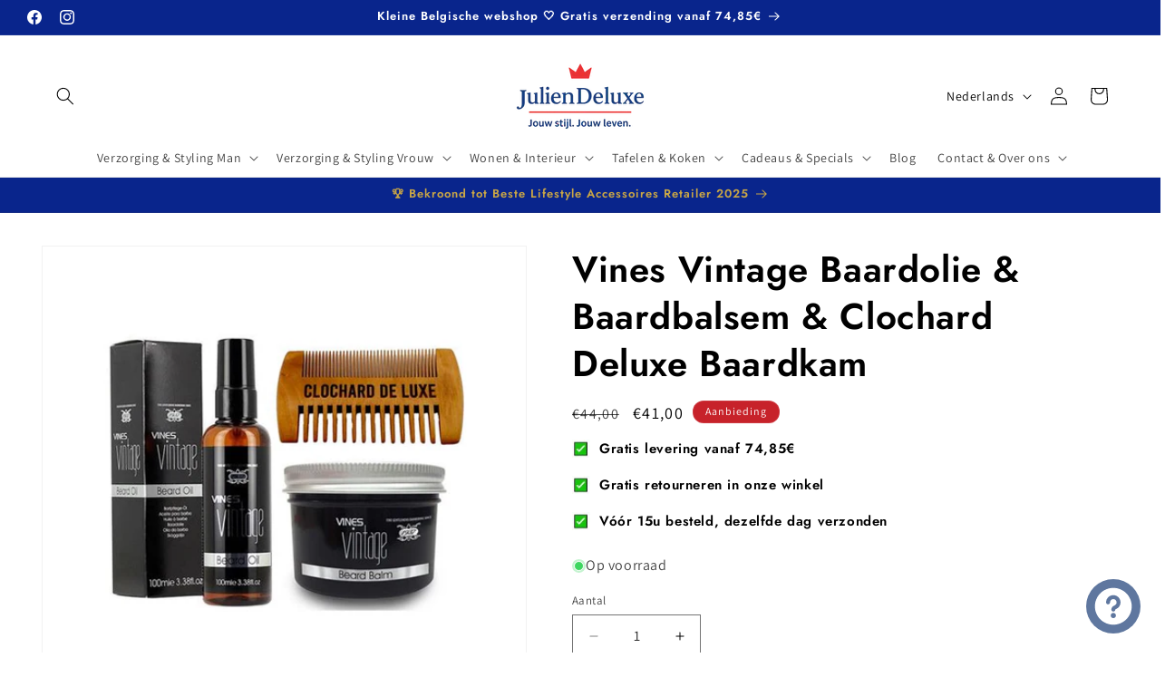

--- FILE ---
content_type: text/html; charset=utf-8
request_url: https://julien-deluxe.com/products/vines-vintage-baardolie-baardbalsem-clochard-deluxe-baardkam
body_size: 58615
content:
<!doctype html>
<html class="js" lang="nl">
<head>
<meta charset="utf-8">
<meta http-equiv="X-UA-Compatible" content="IE=edge">
<meta name="viewport" content="width=device-width,initial-scale=1">
<meta name="theme-color" content="">
<link rel="canonical" href="https://julien-deluxe.com/products/vines-vintage-baardolie-baardbalsem-clochard-deluxe-baardkam"><link rel="icon" type="image/png" href="//julien-deluxe.com/cdn/shop/files/Julien-Deluxe_Favicon2.png?crop=center&height=32&v=1751805896&width=32"><link rel="preconnect" href="https://fonts.shopifycdn.com" crossorigin><title>
Vines Vintage Baardolie &amp; Baardbalsem &amp; Clochard Deluxe Baardkam
 &ndash; Julien Deluxe</title>


<meta name="description" content="Vines Vintage Baardolie is een luxe baardolie voor een natuurlijke stijl en een heerlijke verzorging voor de baard en de onderliggende huid. Deze baardolie bevat jojoba en zoete amandelolie om droge en onhandelbare baardharen te verzorgen en te hydrateren. De baard blijft mooi, geconditioneerd en blijft makkelijk in mo">




<meta property="og:site_name" content="Julien Deluxe">
<meta property="og:url" content="https://julien-deluxe.com/products/vines-vintage-baardolie-baardbalsem-clochard-deluxe-baardkam">
<meta property="og:title" content="Vines Vintage Baardolie &amp; Baardbalsem &amp; Clochard Deluxe Baardkam">
<meta property="og:type" content="product">
<meta property="og:description" content="Vines Vintage Baardolie is een luxe baardolie voor een natuurlijke stijl en een heerlijke verzorging voor de baard en de onderliggende huid. Deze baardolie bevat jojoba en zoete amandelolie om droge en onhandelbare baardharen te verzorgen en te hydrateren. De baard blijft mooi, geconditioneerd en blijft makkelijk in mo"><meta property="og:image" content="http://julien-deluxe.com/cdn/shop/products/Vintage3_e34cda7b-ed74-4fc4-b4c7-f89d090bd643.jpg?v=1648032033">
  <meta property="og:image:secure_url" content="https://julien-deluxe.com/cdn/shop/products/Vintage3_e34cda7b-ed74-4fc4-b4c7-f89d090bd643.jpg?v=1648032033">
  <meta property="og:image:width" content="624">
  <meta property="og:image:height" content="565"><meta property="og:price:amount" content="41,00">
  <meta property="og:price:currency" content="EUR"><meta name="twitter:card" content="summary_large_image">
<meta name="twitter:title" content="Vines Vintage Baardolie &amp; Baardbalsem &amp; Clochard Deluxe Baardkam">
<meta name="twitter:description" content="Vines Vintage Baardolie is een luxe baardolie voor een natuurlijke stijl en een heerlijke verzorging voor de baard en de onderliggende huid. Deze baardolie bevat jojoba en zoete amandelolie om droge en onhandelbare baardharen te verzorgen en te hydrateren. De baard blijft mooi, geconditioneerd en blijft makkelijk in mo">


<script src="//julien-deluxe.com/cdn/shop/t/21/assets/constants.js?v=132983761750457495441764957106" defer="defer"></script>
<script src="//julien-deluxe.com/cdn/shop/t/21/assets/pubsub.js?v=25310214064522200911764957107" defer="defer"></script>
<script src="//julien-deluxe.com/cdn/shop/t/21/assets/global.js?v=7301445359237545521764957107" defer="defer"></script>
<script src="//julien-deluxe.com/cdn/shop/t/21/assets/details-disclosure.js?v=13653116266235556501764957107" defer="defer"></script>
<script src="//julien-deluxe.com/cdn/shop/t/21/assets/details-modal.js?v=25581673532751508451764957107" defer="defer"></script>
<script src="//julien-deluxe.com/cdn/shop/t/21/assets/search-form.js?v=133129549252120666541764957108" defer="defer"></script><script src="//julien-deluxe.com/cdn/shop/t/21/assets/animations.js?v=88693664871331136111764957106" defer="defer"></script><script>window.performance && window.performance.mark && window.performance.mark('shopify.content_for_header.start');</script><meta name="facebook-domain-verification" content="r01veldijmk3k5lj36ufyzo6s7esrh">
<meta name="google-site-verification" content="BxpWIWm7L2O7O26IaD-YjkZri2sU0AJknjbYblwPaaI">
<meta id="shopify-digital-wallet" name="shopify-digital-wallet" content="/62474780908/digital_wallets/dialog">
<meta name="shopify-checkout-api-token" content="5eea3742899880b23c083d097f3d94e1">
<meta id="in-context-paypal-metadata" data-shop-id="62474780908" data-venmo-supported="false" data-environment="production" data-locale="nl_NL" data-paypal-v4="true" data-currency="EUR">
<link rel="alternate" hreflang="x-default" href="https://julien-deluxe.com/products/vines-vintage-baardolie-baardbalsem-clochard-deluxe-baardkam">
<link rel="alternate" hreflang="nl" href="https://julien-deluxe.com/products/vines-vintage-baardolie-baardbalsem-clochard-deluxe-baardkam">
<link rel="alternate" hreflang="en" href="https://julien-deluxe.com/en/products/vines-vintage-baardolie-baardbalsem-clochard-deluxe-baardkam">
<link rel="alternate" type="application/json+oembed" href="https://julien-deluxe.com/products/vines-vintage-baardolie-baardbalsem-clochard-deluxe-baardkam.oembed">
<script async="async" src="/checkouts/internal/preloads.js?locale=nl-BE"></script>
<link rel="preconnect" href="https://shop.app" crossorigin="anonymous">
<script async="async" src="https://shop.app/checkouts/internal/preloads.js?locale=nl-BE&shop_id=62474780908" crossorigin="anonymous"></script>
<script id="shopify-features" type="application/json">{"accessToken":"5eea3742899880b23c083d097f3d94e1","betas":["rich-media-storefront-analytics"],"domain":"julien-deluxe.com","predictiveSearch":true,"shopId":62474780908,"locale":"nl"}</script>
<script>var Shopify = Shopify || {};
Shopify.shop = "mens-grooming-christophe.myshopify.com";
Shopify.locale = "nl";
Shopify.currency = {"active":"EUR","rate":"1.0"};
Shopify.country = "BE";
Shopify.theme = {"name":"Dawn Versie 15.4.1","id":187838464344,"schema_name":"Dawn","schema_version":"15.4.1","theme_store_id":887,"role":"main"};
Shopify.theme.handle = "null";
Shopify.theme.style = {"id":null,"handle":null};
Shopify.cdnHost = "julien-deluxe.com/cdn";
Shopify.routes = Shopify.routes || {};
Shopify.routes.root = "/";</script>
<script type="module">!function(o){(o.Shopify=o.Shopify||{}).modules=!0}(window);</script>
<script>!function(o){function n(){var o=[];function n(){o.push(Array.prototype.slice.apply(arguments))}return n.q=o,n}var t=o.Shopify=o.Shopify||{};t.loadFeatures=n(),t.autoloadFeatures=n()}(window);</script>
<script>
  window.ShopifyPay = window.ShopifyPay || {};
  window.ShopifyPay.apiHost = "shop.app\/pay";
  window.ShopifyPay.redirectState = null;
</script>
<script id="shop-js-analytics" type="application/json">{"pageType":"product"}</script>
<script defer="defer" async type="module" src="//julien-deluxe.com/cdn/shopifycloud/shop-js/modules/v2/client.init-shop-cart-sync_vOV-a8uK.nl.esm.js"></script>
<script defer="defer" async type="module" src="//julien-deluxe.com/cdn/shopifycloud/shop-js/modules/v2/chunk.common_CJhj07vB.esm.js"></script>
<script defer="defer" async type="module" src="//julien-deluxe.com/cdn/shopifycloud/shop-js/modules/v2/chunk.modal_CUgVXUZf.esm.js"></script>
<script type="module">
  await import("//julien-deluxe.com/cdn/shopifycloud/shop-js/modules/v2/client.init-shop-cart-sync_vOV-a8uK.nl.esm.js");
await import("//julien-deluxe.com/cdn/shopifycloud/shop-js/modules/v2/chunk.common_CJhj07vB.esm.js");
await import("//julien-deluxe.com/cdn/shopifycloud/shop-js/modules/v2/chunk.modal_CUgVXUZf.esm.js");

  window.Shopify.SignInWithShop?.initShopCartSync?.({"fedCMEnabled":true,"windoidEnabled":true});

</script>
<script>
  window.Shopify = window.Shopify || {};
  if (!window.Shopify.featureAssets) window.Shopify.featureAssets = {};
  window.Shopify.featureAssets['shop-js'] = {"shop-cart-sync":["modules/v2/client.shop-cart-sync_BXFoCcTc.nl.esm.js","modules/v2/chunk.common_CJhj07vB.esm.js","modules/v2/chunk.modal_CUgVXUZf.esm.js"],"init-fed-cm":["modules/v2/client.init-fed-cm_BrMTCua_.nl.esm.js","modules/v2/chunk.common_CJhj07vB.esm.js","modules/v2/chunk.modal_CUgVXUZf.esm.js"],"init-shop-email-lookup-coordinator":["modules/v2/client.init-shop-email-lookup-coordinator_BNYBSeU_.nl.esm.js","modules/v2/chunk.common_CJhj07vB.esm.js","modules/v2/chunk.modal_CUgVXUZf.esm.js"],"init-windoid":["modules/v2/client.init-windoid_CWCaoIdT.nl.esm.js","modules/v2/chunk.common_CJhj07vB.esm.js","modules/v2/chunk.modal_CUgVXUZf.esm.js"],"shop-button":["modules/v2/client.shop-button_DHPWWyFt.nl.esm.js","modules/v2/chunk.common_CJhj07vB.esm.js","modules/v2/chunk.modal_CUgVXUZf.esm.js"],"shop-cash-offers":["modules/v2/client.shop-cash-offers_DkrRGug0.nl.esm.js","modules/v2/chunk.common_CJhj07vB.esm.js","modules/v2/chunk.modal_CUgVXUZf.esm.js"],"shop-toast-manager":["modules/v2/client.shop-toast-manager_gEGA2pId.nl.esm.js","modules/v2/chunk.common_CJhj07vB.esm.js","modules/v2/chunk.modal_CUgVXUZf.esm.js"],"init-shop-cart-sync":["modules/v2/client.init-shop-cart-sync_vOV-a8uK.nl.esm.js","modules/v2/chunk.common_CJhj07vB.esm.js","modules/v2/chunk.modal_CUgVXUZf.esm.js"],"init-customer-accounts-sign-up":["modules/v2/client.init-customer-accounts-sign-up_DgkqQ-gA.nl.esm.js","modules/v2/client.shop-login-button_Cfex_xfE.nl.esm.js","modules/v2/chunk.common_CJhj07vB.esm.js","modules/v2/chunk.modal_CUgVXUZf.esm.js"],"pay-button":["modules/v2/client.pay-button_C5ffEwyD.nl.esm.js","modules/v2/chunk.common_CJhj07vB.esm.js","modules/v2/chunk.modal_CUgVXUZf.esm.js"],"init-customer-accounts":["modules/v2/client.init-customer-accounts_BXXDvmMv.nl.esm.js","modules/v2/client.shop-login-button_Cfex_xfE.nl.esm.js","modules/v2/chunk.common_CJhj07vB.esm.js","modules/v2/chunk.modal_CUgVXUZf.esm.js"],"avatar":["modules/v2/client.avatar_BTnouDA3.nl.esm.js"],"init-shop-for-new-customer-accounts":["modules/v2/client.init-shop-for-new-customer-accounts_BNCHBxRp.nl.esm.js","modules/v2/client.shop-login-button_Cfex_xfE.nl.esm.js","modules/v2/chunk.common_CJhj07vB.esm.js","modules/v2/chunk.modal_CUgVXUZf.esm.js"],"shop-follow-button":["modules/v2/client.shop-follow-button_BBFyycLo.nl.esm.js","modules/v2/chunk.common_CJhj07vB.esm.js","modules/v2/chunk.modal_CUgVXUZf.esm.js"],"checkout-modal":["modules/v2/client.checkout-modal_CAl1mkDZ.nl.esm.js","modules/v2/chunk.common_CJhj07vB.esm.js","modules/v2/chunk.modal_CUgVXUZf.esm.js"],"shop-login-button":["modules/v2/client.shop-login-button_Cfex_xfE.nl.esm.js","modules/v2/chunk.common_CJhj07vB.esm.js","modules/v2/chunk.modal_CUgVXUZf.esm.js"],"lead-capture":["modules/v2/client.lead-capture_Drczia_q.nl.esm.js","modules/v2/chunk.common_CJhj07vB.esm.js","modules/v2/chunk.modal_CUgVXUZf.esm.js"],"shop-login":["modules/v2/client.shop-login_WnrjWA38.nl.esm.js","modules/v2/chunk.common_CJhj07vB.esm.js","modules/v2/chunk.modal_CUgVXUZf.esm.js"],"payment-terms":["modules/v2/client.payment-terms_CJxlri54.nl.esm.js","modules/v2/chunk.common_CJhj07vB.esm.js","modules/v2/chunk.modal_CUgVXUZf.esm.js"]};
</script>
<script>(function() {
  var isLoaded = false;
  function asyncLoad() {
    if (isLoaded) return;
    isLoaded = true;
    var urls = ["https:\/\/app.tncapp.com\/get_script\/3b79932a9f2d11ec8288fe2c53207a10.js?v=114911\u0026shop=mens-grooming-christophe.myshopify.com","\/\/swymv3free-01.azureedge.net\/code\/swym-shopify.js?shop=mens-grooming-christophe.myshopify.com","https:\/\/widgets.juniphq.com\/v1\/junip_shopify.js?shop=mens-grooming-christophe.myshopify.com"];
    for (var i = 0; i < urls.length; i++) {
      var s = document.createElement('script');
      s.type = 'text/javascript';
      s.async = true;
      s.src = urls[i];
      var x = document.getElementsByTagName('script')[0];
      x.parentNode.insertBefore(s, x);
    }
  };
  if(window.attachEvent) {
    window.attachEvent('onload', asyncLoad);
  } else {
    window.addEventListener('load', asyncLoad, false);
  }
})();</script>
<script id="__st">var __st={"a":62474780908,"offset":3600,"reqid":"08f164f8-4dfe-4619-8692-b27ad0351bc9-1769769303","pageurl":"julien-deluxe.com\/products\/vines-vintage-baardolie-baardbalsem-clochard-deluxe-baardkam","u":"ada5e164bf57","p":"product","rtyp":"product","rid":7576202150124};</script>
<script>window.ShopifyPaypalV4VisibilityTracking = true;</script>
<script id="captcha-bootstrap">!function(){'use strict';const t='contact',e='account',n='new_comment',o=[[t,t],['blogs',n],['comments',n],[t,'customer']],c=[[e,'customer_login'],[e,'guest_login'],[e,'recover_customer_password'],[e,'create_customer']],r=t=>t.map((([t,e])=>`form[action*='/${t}']:not([data-nocaptcha='true']) input[name='form_type'][value='${e}']`)).join(','),a=t=>()=>t?[...document.querySelectorAll(t)].map((t=>t.form)):[];function s(){const t=[...o],e=r(t);return a(e)}const i='password',u='form_key',d=['recaptcha-v3-token','g-recaptcha-response','h-captcha-response',i],f=()=>{try{return window.sessionStorage}catch{return}},m='__shopify_v',_=t=>t.elements[u];function p(t,e,n=!1){try{const o=window.sessionStorage,c=JSON.parse(o.getItem(e)),{data:r}=function(t){const{data:e,action:n}=t;return t[m]||n?{data:e,action:n}:{data:t,action:n}}(c);for(const[e,n]of Object.entries(r))t.elements[e]&&(t.elements[e].value=n);n&&o.removeItem(e)}catch(o){console.error('form repopulation failed',{error:o})}}const l='form_type',E='cptcha';function T(t){t.dataset[E]=!0}const w=window,h=w.document,L='Shopify',v='ce_forms',y='captcha';let A=!1;((t,e)=>{const n=(g='f06e6c50-85a8-45c8-87d0-21a2b65856fe',I='https://cdn.shopify.com/shopifycloud/storefront-forms-hcaptcha/ce_storefront_forms_captcha_hcaptcha.v1.5.2.iife.js',D={infoText:'Beschermd door hCaptcha',privacyText:'Privacy',termsText:'Voorwaarden'},(t,e,n)=>{const o=w[L][v],c=o.bindForm;if(c)return c(t,g,e,D).then(n);var r;o.q.push([[t,g,e,D],n]),r=I,A||(h.body.append(Object.assign(h.createElement('script'),{id:'captcha-provider',async:!0,src:r})),A=!0)});var g,I,D;w[L]=w[L]||{},w[L][v]=w[L][v]||{},w[L][v].q=[],w[L][y]=w[L][y]||{},w[L][y].protect=function(t,e){n(t,void 0,e),T(t)},Object.freeze(w[L][y]),function(t,e,n,w,h,L){const[v,y,A,g]=function(t,e,n){const i=e?o:[],u=t?c:[],d=[...i,...u],f=r(d),m=r(i),_=r(d.filter((([t,e])=>n.includes(e))));return[a(f),a(m),a(_),s()]}(w,h,L),I=t=>{const e=t.target;return e instanceof HTMLFormElement?e:e&&e.form},D=t=>v().includes(t);t.addEventListener('submit',(t=>{const e=I(t);if(!e)return;const n=D(e)&&!e.dataset.hcaptchaBound&&!e.dataset.recaptchaBound,o=_(e),c=g().includes(e)&&(!o||!o.value);(n||c)&&t.preventDefault(),c&&!n&&(function(t){try{if(!f())return;!function(t){const e=f();if(!e)return;const n=_(t);if(!n)return;const o=n.value;o&&e.removeItem(o)}(t);const e=Array.from(Array(32),(()=>Math.random().toString(36)[2])).join('');!function(t,e){_(t)||t.append(Object.assign(document.createElement('input'),{type:'hidden',name:u})),t.elements[u].value=e}(t,e),function(t,e){const n=f();if(!n)return;const o=[...t.querySelectorAll(`input[type='${i}']`)].map((({name:t})=>t)),c=[...d,...o],r={};for(const[a,s]of new FormData(t).entries())c.includes(a)||(r[a]=s);n.setItem(e,JSON.stringify({[m]:1,action:t.action,data:r}))}(t,e)}catch(e){console.error('failed to persist form',e)}}(e),e.submit())}));const S=(t,e)=>{t&&!t.dataset[E]&&(n(t,e.some((e=>e===t))),T(t))};for(const o of['focusin','change'])t.addEventListener(o,(t=>{const e=I(t);D(e)&&S(e,y())}));const B=e.get('form_key'),M=e.get(l),P=B&&M;t.addEventListener('DOMContentLoaded',(()=>{const t=y();if(P)for(const e of t)e.elements[l].value===M&&p(e,B);[...new Set([...A(),...v().filter((t=>'true'===t.dataset.shopifyCaptcha))])].forEach((e=>S(e,t)))}))}(h,new URLSearchParams(w.location.search),n,t,e,['guest_login'])})(!0,!0)}();</script>
<script integrity="sha256-4kQ18oKyAcykRKYeNunJcIwy7WH5gtpwJnB7kiuLZ1E=" data-source-attribution="shopify.loadfeatures" defer="defer" src="//julien-deluxe.com/cdn/shopifycloud/storefront/assets/storefront/load_feature-a0a9edcb.js" crossorigin="anonymous"></script>
<script crossorigin="anonymous" defer="defer" src="//julien-deluxe.com/cdn/shopifycloud/storefront/assets/shopify_pay/storefront-65b4c6d7.js?v=20250812"></script>
<script data-source-attribution="shopify.dynamic_checkout.dynamic.init">var Shopify=Shopify||{};Shopify.PaymentButton=Shopify.PaymentButton||{isStorefrontPortableWallets:!0,init:function(){window.Shopify.PaymentButton.init=function(){};var t=document.createElement("script");t.src="https://julien-deluxe.com/cdn/shopifycloud/portable-wallets/latest/portable-wallets.nl.js",t.type="module",document.head.appendChild(t)}};
</script>
<script data-source-attribution="shopify.dynamic_checkout.buyer_consent">
  function portableWalletsHideBuyerConsent(e){var t=document.getElementById("shopify-buyer-consent"),n=document.getElementById("shopify-subscription-policy-button");t&&n&&(t.classList.add("hidden"),t.setAttribute("aria-hidden","true"),n.removeEventListener("click",e))}function portableWalletsShowBuyerConsent(e){var t=document.getElementById("shopify-buyer-consent"),n=document.getElementById("shopify-subscription-policy-button");t&&n&&(t.classList.remove("hidden"),t.removeAttribute("aria-hidden"),n.addEventListener("click",e))}window.Shopify?.PaymentButton&&(window.Shopify.PaymentButton.hideBuyerConsent=portableWalletsHideBuyerConsent,window.Shopify.PaymentButton.showBuyerConsent=portableWalletsShowBuyerConsent);
</script>
<script data-source-attribution="shopify.dynamic_checkout.cart.bootstrap">document.addEventListener("DOMContentLoaded",(function(){function t(){return document.querySelector("shopify-accelerated-checkout-cart, shopify-accelerated-checkout")}if(t())Shopify.PaymentButton.init();else{new MutationObserver((function(e,n){t()&&(Shopify.PaymentButton.init(),n.disconnect())})).observe(document.body,{childList:!0,subtree:!0})}}));
</script>
<link id="shopify-accelerated-checkout-styles" rel="stylesheet" media="screen" href="https://julien-deluxe.com/cdn/shopifycloud/portable-wallets/latest/accelerated-checkout-backwards-compat.css" crossorigin="anonymous">
<style id="shopify-accelerated-checkout-cart">
        #shopify-buyer-consent {
  margin-top: 1em;
  display: inline-block;
  width: 100%;
}

#shopify-buyer-consent.hidden {
  display: none;
}

#shopify-subscription-policy-button {
  background: none;
  border: none;
  padding: 0;
  text-decoration: underline;
  font-size: inherit;
  cursor: pointer;
}

#shopify-subscription-policy-button::before {
  box-shadow: none;
}

      </style>
<script id="sections-script" data-sections="header" defer="defer" src="//julien-deluxe.com/cdn/shop/t/21/compiled_assets/scripts.js?v=43248"></script>
<script>window.performance && window.performance.mark && window.performance.mark('shopify.content_for_header.end');</script>

<style data-shopify>
@font-face {
  font-family: Assistant;
  font-weight: 400;
  font-style: normal;
  font-display: swap;
  src: url("//julien-deluxe.com/cdn/fonts/assistant/assistant_n4.9120912a469cad1cc292572851508ca49d12e768.woff2") format("woff2"),
       url("//julien-deluxe.com/cdn/fonts/assistant/assistant_n4.6e9875ce64e0fefcd3f4446b7ec9036b3ddd2985.woff") format("woff");
}

@font-face {
  font-family: Assistant;
  font-weight: 700;
  font-style: normal;
  font-display: swap;
  src: url("//julien-deluxe.com/cdn/fonts/assistant/assistant_n7.bf44452348ec8b8efa3aa3068825305886b1c83c.woff2") format("woff2"),
       url("//julien-deluxe.com/cdn/fonts/assistant/assistant_n7.0c887fee83f6b3bda822f1150b912c72da0f7b64.woff") format("woff");
}



@font-face {
  font-family: Jost;
  font-weight: 600;
  font-style: normal;
  font-display: swap;
  src: url("//julien-deluxe.com/cdn/fonts/jost/jost_n6.ec1178db7a7515114a2d84e3dd680832b7af8b99.woff2") format("woff2"),
       url("//julien-deluxe.com/cdn/fonts/jost/jost_n6.b1178bb6bdd3979fef38e103a3816f6980aeaff9.woff") format("woff");
}



:root,
.color-background-1 {
--color-background: 255,255,255;

--gradient-background: #ffffff;




--color-foreground: 0,0,0;
--color-background-contrast: 191,191,191;
--color-shadow: 0,0,0;
--color-button: 199,34,42;
--color-button-text: 255,255,255;
--color-secondary-button: 255,255,255;
--color-secondary-button-text: 0,0,0;
--color-link: 0,0,0;
--color-badge-foreground: 0,0,0;
--color-badge-background: 255,255,255;
--color-badge-border: 0,0,0;
--payment-terms-background-color: rgb(255 255 255);
}


.color-background-2 {
--color-background: 255,255,255;

--gradient-background: #ffffff;




--color-foreground: 0,0,0;
--color-background-contrast: 191,191,191;
--color-shadow: 0,0,0;
--color-button: 0,0,0;
--color-button-text: 255,255,255;
--color-secondary-button: 255,255,255;
--color-secondary-button-text: 0,0,0;
--color-link: 0,0,0;
--color-badge-foreground: 0,0,0;
--color-badge-background: 255,255,255;
--color-badge-border: 0,0,0;
--payment-terms-background-color: rgb(255 255 255);
}


.color-inverse {
--color-background: 0,0,0;

--gradient-background: #000000;




--color-foreground: 255,255,255;
--color-background-contrast: 128,128,128;
--color-shadow: 0,0,0;
--color-button: 255,255,255;
--color-button-text: 0,0,0;
--color-secondary-button: 0,0,0;
--color-secondary-button-text: 255,255,255;
--color-link: 255,255,255;
--color-badge-foreground: 255,255,255;
--color-badge-background: 0,0,0;
--color-badge-border: 255,255,255;
--payment-terms-background-color: rgb(0 0 0);
}


.color-accent-1 {
--color-background: 199,34,42;

--gradient-background: #c7222a;




--color-foreground: 255,255,255;
--color-background-contrast: 90,15,19;
--color-shadow: 0,0,0;
--color-button: 255,255,255;
--color-button-text: 199,34,42;
--color-secondary-button: 199,34,42;
--color-secondary-button-text: 255,255,255;
--color-link: 255,255,255;
--color-badge-foreground: 255,255,255;
--color-badge-background: 199,34,42;
--color-badge-border: 255,255,255;
--payment-terms-background-color: rgb(199 34 42);
}


.color-accent-2 {
--color-background: 255,255,255;

--gradient-background: #ffffff;




--color-foreground: 0,0,0;
--color-background-contrast: 191,191,191;
--color-shadow: 0,0,0;
--color-button: 0,0,0;
--color-button-text: 255,255,255;
--color-secondary-button: 255,255,255;
--color-secondary-button-text: 0,0,0;
--color-link: 0,0,0;
--color-badge-foreground: 0,0,0;
--color-badge-background: 255,255,255;
--color-badge-border: 0,0,0;
--payment-terms-background-color: rgb(255 255 255);
}


.color-scheme-b0843f93-0ef5-46be-916b-a27718f336cc {
--color-background: 255,255,255;

--gradient-background: #ffffff;




--color-foreground: 255,255,255;
--color-background-contrast: 191,191,191;
--color-shadow: 0,0,0;
--color-button: 199,34,42;
--color-button-text: 255,255,255;
--color-secondary-button: 255,255,255;
--color-secondary-button-text: 0,0,0;
--color-link: 0,0,0;
--color-badge-foreground: 255,255,255;
--color-badge-background: 255,255,255;
--color-badge-border: 255,255,255;
--payment-terms-background-color: rgb(255 255 255);
}


.color-scheme-5b1694c5-c5fe-41dc-91cf-642028e67286 {
--color-background: 9,37,140;

--gradient-background: #09258c;




--color-foreground: 255,255,255;
--color-background-contrast: 11,43,164;
--color-shadow: 9,37,140;
--color-button: 255,255,255;
--color-button-text: 9,37,140;
--color-secondary-button: 9,37,140;
--color-secondary-button-text: 255,255,255;
--color-link: 255,255,255;
--color-badge-foreground: 255,255,255;
--color-badge-background: 9,37,140;
--color-badge-border: 255,255,255;
--payment-terms-background-color: rgb(9 37 140);
}


.color-scheme-3857d623-19b9-4cf1-97a6-0a4cd69ba154 {
--color-background: 255,51,153;

--gradient-background: #ff3399;




--color-foreground: 255,255,255;
--color-background-contrast: 179,0,89;
--color-shadow: 0,0,0;
--color-button: 255,255,255;
--color-button-text: 255,255,255;
--color-secondary-button: 255,51,153;
--color-secondary-button-text: 255,255,255;
--color-link: 255,255,255;
--color-badge-foreground: 255,255,255;
--color-badge-background: 255,51,153;
--color-badge-border: 255,255,255;
--payment-terms-background-color: rgb(255 51 153);
}


.color-scheme-83399667-2720-4b3a-8f29-20bfc89feef2 {
--color-background: 255,215,0;

--gradient-background: #ffd700;




--color-foreground: 0,0,0;
--color-background-contrast: 128,108,0;
--color-shadow: 0,0,0;
--color-button: 199,34,42;
--color-button-text: 255,255,255;
--color-secondary-button: 255,215,0;
--color-secondary-button-text: 0,0,0;
--color-link: 0,0,0;
--color-badge-foreground: 0,0,0;
--color-badge-background: 255,215,0;
--color-badge-border: 0,0,0;
--payment-terms-background-color: rgb(255 215 0);
}


.color-scheme-e93cfe08-360f-4f30-a1e9-d77c4e44b23a {
--color-background: 95,119,159;

--gradient-background: #5f779f;




--color-foreground: 255,255,255;
--color-background-contrast: 47,59,79;
--color-shadow: 0,0,0;
--color-button: 255,255,255;
--color-button-text: 255,255,255;
--color-secondary-button: 95,119,159;
--color-secondary-button-text: 0,0,0;
--color-link: 0,0,0;
--color-badge-foreground: 255,255,255;
--color-badge-background: 95,119,159;
--color-badge-border: 255,255,255;
--payment-terms-background-color: rgb(95 119 159);
}


.color-scheme-3dc22f60-d10d-49ae-a86c-32d694435e3f {
--color-background: 255,255,255;

--gradient-background: #ffffff;




--color-foreground: 11,11,11;
--color-background-contrast: 191,191,191;
--color-shadow: 9,37,140;
--color-button: 9,37,140;
--color-button-text: 255,255,255;
--color-secondary-button: 255,255,255;
--color-secondary-button-text: 9,37,140;
--color-link: 9,37,140;
--color-badge-foreground: 11,11,11;
--color-badge-background: 255,255,255;
--color-badge-border: 11,11,11;
--payment-terms-background-color: rgb(255 255 255);
}


.color-scheme-c4a6a646-0081-4676-96e0-2b5714d26c10 {
--color-background: 255,255,255;

--gradient-background: #ffffff;




--color-foreground: 255,255,255;
--color-background-contrast: 191,191,191;
--color-shadow: 9,37,140;
--color-button: 9,37,140;
--color-button-text: 255,255,255;
--color-secondary-button: 255,255,255;
--color-secondary-button-text: 9,37,140;
--color-link: 9,37,140;
--color-badge-foreground: 255,255,255;
--color-badge-background: 255,255,255;
--color-badge-border: 255,255,255;
--payment-terms-background-color: rgb(255 255 255);
}


.color-scheme-e9e70a5a-9b11-4d2b-8f0d-7f52a12f3e71 {
--color-background: 9,37,140;

--gradient-background: #09258c;




--color-foreground: 255,255,255;
--color-background-contrast: 11,43,164;
--color-shadow: 0,0,0;
--color-button: 9,37,140;
--color-button-text: 255,255,255;
--color-secondary-button: 9,37,140;
--color-secondary-button-text: 0,0,0;
--color-link: 0,0,0;
--color-badge-foreground: 255,255,255;
--color-badge-background: 9,37,140;
--color-badge-border: 255,255,255;
--payment-terms-background-color: rgb(9 37 140);
}


.color-scheme-e517faa8-73c0-46ed-af16-4276afb8261b {
--color-background: 9,37,140;

--gradient-background: #09258c;




--color-foreground: 255,255,255;
--color-background-contrast: 11,43,164;
--color-shadow: 0,0,0;
--color-button: 11,11,11;
--color-button-text: 255,255,255;
--color-secondary-button: 9,37,140;
--color-secondary-button-text: 0,0,0;
--color-link: 0,0,0;
--color-badge-foreground: 255,255,255;
--color-badge-background: 9,37,140;
--color-badge-border: 255,255,255;
--payment-terms-background-color: rgb(9 37 140);
}


.color-scheme-98442596-d568-4c79-9100-1eaced809e18 {
--color-background: 9,37,140;

--gradient-background: #09258c;




--color-foreground: 201,166,70;
--color-background-contrast: 11,43,164;
--color-shadow: 0,0,0;
--color-button: 0,0,0;
--color-button-text: 255,255,255;
--color-secondary-button: 9,37,140;
--color-secondary-button-text: 0,0,0;
--color-link: 0,0,0;
--color-badge-foreground: 201,166,70;
--color-badge-background: 9,37,140;
--color-badge-border: 201,166,70;
--payment-terms-background-color: rgb(9 37 140);
}


.color-scheme-870a17a7-6f99-47d5-af65-9d09ab517dc5 {
--color-background: 205,198,234;

--gradient-background: #cdc6ea;




--color-foreground: 0,0,0;
--color-background-contrast: 123,105,200;
--color-shadow: 0,0,0;
--color-button: 0,0,0;
--color-button-text: 255,255,255;
--color-secondary-button: 205,198,234;
--color-secondary-button-text: 0,0,0;
--color-link: 0,0,0;
--color-badge-foreground: 0,0,0;
--color-badge-background: 205,198,234;
--color-badge-border: 0,0,0;
--payment-terms-background-color: rgb(205 198 234);
}


.color-scheme-a03d6df4-944c-4ccf-b4d2-39c692874c86 {
--color-background: 226,33,32;

--gradient-background: #e22120;




--color-foreground: 0,0,0;
--color-background-contrast: 115,16,15;
--color-shadow: 0,0,0;
--color-button: 0,0,0;
--color-button-text: 255,255,255;
--color-secondary-button: 226,33,32;
--color-secondary-button-text: 0,0,0;
--color-link: 0,0,0;
--color-badge-foreground: 0,0,0;
--color-badge-background: 226,33,32;
--color-badge-border: 0,0,0;
--payment-terms-background-color: rgb(226 33 32);
}


.color-scheme-978787fa-f08b-44d0-9977-120087529a58 {
--color-background: 0,0,0;

--gradient-background: #000000;




--color-foreground: 255,255,0;
--color-background-contrast: 128,128,128;
--color-shadow: 0,0,0;
--color-button: 199,34,42;
--color-button-text: 255,255,255;
--color-secondary-button: 0,0,0;
--color-secondary-button-text: 0,0,0;
--color-link: 0,0,0;
--color-badge-foreground: 255,255,0;
--color-badge-background: 0,0,0;
--color-badge-border: 255,255,0;
--payment-terms-background-color: rgb(0 0 0);
}


.color-scheme-6c5e1e78-5065-4c51-b999-a889610aff9a {
--color-background: 255,255,255;

--gradient-background: #ffffff;




--color-foreground: 119,119,119;
--color-background-contrast: 191,191,191;
--color-shadow: 0,0,0;
--color-button: 199,34,42;
--color-button-text: 255,255,255;
--color-secondary-button: 255,255,255;
--color-secondary-button-text: 0,0,0;
--color-link: 0,0,0;
--color-badge-foreground: 119,119,119;
--color-badge-background: 255,255,255;
--color-badge-border: 119,119,119;
--payment-terms-background-color: rgb(255 255 255);
}


.color-scheme-2ca4b13b-7bfc-44a2-b29d-359b88fb06ae {
--color-background: 15,61,46;

--gradient-background: #0f3d2e;




--color-foreground: 255,255,255;
--color-background-contrast: 20,81,61;
--color-shadow: 0,0,0;
--color-button: 141,36,48;
--color-button-text: 255,255,255;
--color-secondary-button: 15,61,46;
--color-secondary-button-text: 0,0,0;
--color-link: 0,0,0;
--color-badge-foreground: 255,255,255;
--color-badge-background: 15,61,46;
--color-badge-border: 255,255,255;
--payment-terms-background-color: rgb(15 61 46);
}


.color-scheme-4c8868ba-af08-418a-aaf4-bed7fab93cfb {
--color-background: 255,255,255;

--gradient-background: #ffffff;




--color-foreground: 196,188,188;
--color-background-contrast: 191,191,191;
--color-shadow: 0,0,0;
--color-button: 199,34,42;
--color-button-text: 255,255,255;
--color-secondary-button: 255,255,255;
--color-secondary-button-text: 0,0,0;
--color-link: 0,0,0;
--color-badge-foreground: 196,188,188;
--color-badge-background: 255,255,255;
--color-badge-border: 196,188,188;
--payment-terms-background-color: rgb(255 255 255);
}


body, .color-background-1, .color-background-2, .color-inverse, .color-accent-1, .color-accent-2, .color-scheme-b0843f93-0ef5-46be-916b-a27718f336cc, .color-scheme-5b1694c5-c5fe-41dc-91cf-642028e67286, .color-scheme-3857d623-19b9-4cf1-97a6-0a4cd69ba154, .color-scheme-83399667-2720-4b3a-8f29-20bfc89feef2, .color-scheme-e93cfe08-360f-4f30-a1e9-d77c4e44b23a, .color-scheme-3dc22f60-d10d-49ae-a86c-32d694435e3f, .color-scheme-c4a6a646-0081-4676-96e0-2b5714d26c10, .color-scheme-e9e70a5a-9b11-4d2b-8f0d-7f52a12f3e71, .color-scheme-e517faa8-73c0-46ed-af16-4276afb8261b, .color-scheme-98442596-d568-4c79-9100-1eaced809e18, .color-scheme-870a17a7-6f99-47d5-af65-9d09ab517dc5, .color-scheme-a03d6df4-944c-4ccf-b4d2-39c692874c86, .color-scheme-978787fa-f08b-44d0-9977-120087529a58, .color-scheme-6c5e1e78-5065-4c51-b999-a889610aff9a, .color-scheme-2ca4b13b-7bfc-44a2-b29d-359b88fb06ae, .color-scheme-4c8868ba-af08-418a-aaf4-bed7fab93cfb {
color: rgba(var(--color-foreground), 0.75);
background-color: rgb(var(--color-background));
}

:root {
--font-body-family: Assistant, sans-serif;
--font-body-style: normal;
--font-body-weight: 400;
--font-body-weight-bold: 700;

--font-heading-family: Jost, sans-serif;
--font-heading-style: normal;
--font-heading-weight: 600;

--font-body-scale: 1.0;
--font-heading-scale: 1.0;

--media-padding: px;
--media-border-opacity: 0.05;
--media-border-width: 1px;
--media-radius: 0px;
--media-shadow-opacity: 0.0;
--media-shadow-horizontal-offset: 0px;
--media-shadow-vertical-offset: 0px;
--media-shadow-blur-radius: 0px;
--media-shadow-visible: 0;

--page-width: 130rem;
--page-width-margin: 0rem;

--product-card-image-padding: 0.2rem;
--product-card-corner-radius: 0.0rem;
--product-card-text-alignment: center;
--product-card-border-width: 0.1rem;
--product-card-border-opacity: 0.2;
--product-card-shadow-opacity: 0.1;
--product-card-shadow-visible: 1;
--product-card-shadow-horizontal-offset: 0.0rem;
--product-card-shadow-vertical-offset: 0.0rem;
--product-card-shadow-blur-radius: 0.0rem;

--collection-card-image-padding: 0.0rem;
--collection-card-corner-radius: 0.0rem;
--collection-card-text-alignment: center;
--collection-card-border-width: 0.1rem;
--collection-card-border-opacity: 0.0;
--collection-card-shadow-opacity: 0.1;
--collection-card-shadow-visible: 1;
--collection-card-shadow-horizontal-offset: 0.0rem;
--collection-card-shadow-vertical-offset: 0.0rem;
--collection-card-shadow-blur-radius: 0.0rem;

--blog-card-image-padding: 0.0rem;
--blog-card-corner-radius: 0.0rem;
--blog-card-text-alignment: left;
--blog-card-border-width: 0.0rem;
--blog-card-border-opacity: 0.0;
--blog-card-shadow-opacity: 0.1;
--blog-card-shadow-visible: 1;
--blog-card-shadow-horizontal-offset: 0.0rem;
--blog-card-shadow-vertical-offset: 0.0rem;
--blog-card-shadow-blur-radius: 0.0rem;

--badge-corner-radius: 4.0rem;

--popup-border-width: 1px;
--popup-border-opacity: 1.0;
--popup-corner-radius: 0px;
--popup-shadow-opacity: 0.0;
--popup-shadow-horizontal-offset: 0px;
--popup-shadow-vertical-offset: 0px;
--popup-shadow-blur-radius: 0px;

--drawer-border-width: 1px;
--drawer-border-opacity: 0.1;
--drawer-shadow-opacity: 0.0;
--drawer-shadow-horizontal-offset: 0px;
--drawer-shadow-vertical-offset: 0px;
--drawer-shadow-blur-radius: 0px;

--spacing-sections-desktop: 0px;
--spacing-sections-mobile: 0px;

--grid-desktop-vertical-spacing: 4px;
--grid-desktop-horizontal-spacing: 8px;
--grid-mobile-vertical-spacing: 2px;
--grid-mobile-horizontal-spacing: 4px;

--text-boxes-border-opacity: 0.0;
--text-boxes-border-width: 0px;
--text-boxes-radius: 0px;
--text-boxes-shadow-opacity: 0.0;
--text-boxes-shadow-visible: 0;
--text-boxes-shadow-horizontal-offset: 0px;
--text-boxes-shadow-vertical-offset: 0px;
--text-boxes-shadow-blur-radius: 0px;

--buttons-radius: 10px;
--buttons-radius-outset: 11px;
--buttons-border-width: 1px;
--buttons-border-opacity: 1.0;
--buttons-shadow-opacity: 0.5;
--buttons-shadow-visible: 1;
--buttons-shadow-horizontal-offset: 4px;
--buttons-shadow-vertical-offset: 4px;
--buttons-shadow-blur-radius: 0px;
--buttons-border-offset: 0.3px;

--inputs-radius: 0px;
--inputs-border-width: 1px;
--inputs-border-opacity: 0.55;
--inputs-shadow-opacity: 0.0;
--inputs-shadow-horizontal-offset: 0px;
--inputs-margin-offset: 0px;
--inputs-shadow-vertical-offset: 0px;
--inputs-shadow-blur-radius: 0px;
--inputs-radius-outset: 0px;

--variant-pills-radius: 0px;
--variant-pills-border-width: 1px;
--variant-pills-border-opacity: 0.55;
--variant-pills-shadow-opacity: 0.0;
--variant-pills-shadow-horizontal-offset: 0px;
--variant-pills-shadow-vertical-offset: 0px;
--variant-pills-shadow-blur-radius: 0px;
}

*,
*::before,
*::after {
box-sizing: inherit;
}

html {
box-sizing: border-box;
font-size: calc(var(--font-body-scale) * 62.5%);
height: 100%;
}

body {
display: grid;
grid-template-rows: auto auto 1fr auto;
grid-template-columns: 100%;
min-height: 100%;
margin: 0;
font-size: 1.5rem;
letter-spacing: 0.06rem;
line-height: calc(1 + 0.8 / var(--font-body-scale));
font-family: var(--font-body-family);
font-style: var(--font-body-style);
font-weight: var(--font-body-weight);
}

@media screen and (min-width: 750px) {
body {
font-size: 1.6rem;
}
}
</style>

<link href="//julien-deluxe.com/cdn/shop/t/21/assets/base.css?v=55593881450142218001764957125" rel="stylesheet" type="text/css" media="all" />
<link rel="stylesheet" href="//julien-deluxe.com/cdn/shop/t/21/assets/component-cart-items.css?v=13033300910818915211764957106" media="print" onload="this.media='all'">
<link rel="preload" as="font" href="//julien-deluxe.com/cdn/fonts/assistant/assistant_n4.9120912a469cad1cc292572851508ca49d12e768.woff2" type="font/woff2" crossorigin>


<link rel="preload" as="font" href="//julien-deluxe.com/cdn/fonts/jost/jost_n6.ec1178db7a7515114a2d84e3dd680832b7af8b99.woff2" type="font/woff2" crossorigin>

<link href="//julien-deluxe.com/cdn/shop/t/21/assets/component-localization-form.css?v=170315343355214948141764957106" rel="stylesheet" type="text/css" media="all" />
<script src="//julien-deluxe.com/cdn/shop/t/21/assets/localization-form.js?v=144176611646395275351764957107" defer="defer"></script><link
rel="stylesheet"
href="//julien-deluxe.com/cdn/shop/t/21/assets/component-predictive-search.css?v=118923337488134913561764957106"
media="print"
onload="this.media='all'"
><script>
if (Shopify.designMode) {
document.documentElement.classList.add('shopify-design-mode');
}
</script>
<!-- BEGIN app block: shopify://apps/consentmo-gdpr/blocks/gdpr_cookie_consent/4fbe573f-a377-4fea-9801-3ee0858cae41 -->


<!-- END app block --><!-- BEGIN app block: shopify://apps/tnc-terms-checkbox/blocks/app-embed/2b45c8fb-5ee2-4392-8a72-b663da1d38ad -->
<script async src="https://app.tncapp.com/get_script/?shop_url=mens-grooming-christophe.myshopify.com"></script>


<!-- END app block --><!-- BEGIN app block: shopify://apps/pagekit-store-theme-sections/blocks/app-embed/dbe6d2ad-bd3b-417c-987a-a88747cf292a --><link rel="stylesheet" href="https://cdn.shopify.com/extensions/cebe2358-0750-4753-ba7c-e09a034012b6/pagekit-store-theme-sections-2/assets/animate.min.css" />
<link rel="stylesheet" href="https://cdn.shopify.com/extensions/cebe2358-0750-4753-ba7c-e09a034012b6/pagekit-store-theme-sections-2/assets/jquery.fancybox.min.css" />
<link rel="stylesheet" href="https://cdn.shopify.com/extensions/cebe2358-0750-4753-ba7c-e09a034012b6/pagekit-store-theme-sections-2/assets/swiper-bundle.min.css" />
<script src="https://cdn.shopify.com/extensions/cebe2358-0750-4753-ba7c-e09a034012b6/pagekit-store-theme-sections-2/assets/jquery.fancybox.min.js" defer="defer"></script>
<script src="https://cdn.shopify.com/extensions/cebe2358-0750-4753-ba7c-e09a034012b6/pagekit-store-theme-sections-2/assets/swiper-bundle.min.js" defer="defer"></script>

<!-- END app block --><!-- BEGIN app block: shopify://apps/sticky-add-to-cart-bar/blocks/app-embed/e98261d9-7a53-483b-8aaa-054afd5be639 --><link rel="preconnect" href="https://appsolve.io/" /><link rel="preconnect" href="https://cdn-sf.vitals.app/" /><script data-ver="58" id="vtlsAebData" class="notranslate">window.vtlsLiquidData = window.vtlsLiquidData || {};window.vtlsLiquidData.buildId = 56310;

window.vtlsLiquidData.apiHosts = {
	...window.vtlsLiquidData.apiHosts,
	"2": "https://satc.sqa-api.com"
};
	window.vtlsLiquidData.moduleSettings = {
		...window.vtlsLiquidData.moduleSettings,
		48: {"469":true,"491":true,"588":true,"595":false,"603":"","605":"","606":"","781":true,"783":1,"876":0,"1076":false,"1105":0,"1198":false},
		
		16: {"232":true,"245":"bottom","246":"bottom","247":"Add to Cart","411":true,"417":false,"418":false,"477":"custom","478":"c7222a","479":"ffffff","489":true,"843":"ffffff","844":"2e2e2e","921":false,"922":false,"923":false,"924":"2","925":"2","952":"{\"cssVariables\":{\"traits\":{\"borderRadius\":{\"default\":\"5px\"}}}}","1021":true,"1110":false,"1154":0,"1155":true,"1156":false,"1157":false,"1158":0,"1159":true,"1160":false,"1161":true,"1162":false,"1163":false,"1182":true,"1183":true,"1184":"Toevoegen aan winkelwagen","1185":true},
		
		51: null,
		
	}

window.vtlsLiquidData.shopThemeName = "Dawn";window.vtlsLiquidData.settingTranslation = {"16":{"1184":{"en":"","nl":"Toevoegen aan winkelwagen"}}};window.vtlsLiquidData.shopSettings={};window.vtlsLiquidData.shopSettings.cartType="notification";window.vtlsLiquidData.spat="df4d5b24dac824b648c76a88301be4d5";window.vtlsLiquidData.shopInfo={id:62474780908,domain:"julien-deluxe.com",shopifyDomain:"mens-grooming-christophe.myshopify.com",primaryLocaleIsoCode: "nl",defaultCurrency:"EUR",enabledCurrencies:["DKK","EUR","PLN","SEK"],moneyFormat:"€{{amount_with_comma_separator}}",moneyWithCurrencyFormat:"€{{amount_with_comma_separator}} EUR",appId:"2",appName:"Sticky Add to Cart Bar",};window.vtlsLiquidData.acceptedScopes = {};window.vtlsLiquidData.product = {"id": 7576202150124,"available": true,"title": "Vines Vintage Baardolie \u0026 Baardbalsem \u0026 Clochard Deluxe Baardkam","handle": "vines-vintage-baardolie-baardbalsem-clochard-deluxe-baardkam","vendor": "Vines Vintage \u0026 Clochard Deluxe","type": "Baardolie \u0026 Baardbalsem \u0026 Baardkam","tags": [],"description": "1","featured_image":{"src": "//julien-deluxe.com/cdn/shop/products/Vintage3_e34cda7b-ed74-4fc4-b4c7-f89d090bd643.jpg?v=1648032033","aspect_ratio": "1.104424778761062"},"collectionIds": [394913251564,407917691116,404814987500,601647448408,601668419928,647578517848,601647415640,601668452696,407322001644,398766473452,667099824472],"variants": [{"id": 42567151485164,"title": "Default Title","option1": "Default Title","option2": null,"option3": null,"price": 4100,"compare_at_price": 4400,"available": true,"image":null,"featured_media_id":null,"is_preorderable":0}],"options": [{"name": "Title"}],"metafields": {"reviews": {}}};window.vtlsLiquidData.cacheKeys = [1766237213,1766237325,1766237213,1766237325,1766237213,1766237213,1766237213,1766237213 ];</script><script id="vtlsAebDynamicFunctions" class="notranslate">window.vtlsLiquidData = window.vtlsLiquidData || {};window.vtlsLiquidData.dynamicFunctions = ({$,vitalsGet,vitalsSet,VITALS_GET_$_DESCRIPTION,VITALS_GET_$_END_SECTION,VITALS_GET_$_ATC_FORM,VITALS_GET_$_ATC_BUTTON,submit_button,form_add_to_cart,cartItemVariantId,VITALS_EVENT_CART_UPDATED,VITALS_EVENT_DISCOUNTS_LOADED,VITALS_EVENT_RENDER_CAROUSEL_STARS,VITALS_EVENT_RENDER_COLLECTION_STARS,VITALS_EVENT_SMART_BAR_RENDERED,VITALS_EVENT_SMART_BAR_CLOSED,VITALS_EVENT_TABS_RENDERED,VITALS_EVENT_VARIANT_CHANGED,VITALS_EVENT_ATC_BUTTON_FOUND,VITALS_IS_MOBILE,VITALS_PAGE_TYPE,VITALS_APPEND_CSS,VITALS_HOOK__CAN_EXECUTE_CHECKOUT,VITALS_HOOK__GET_CUSTOM_CHECKOUT_URL_PARAMETERS,VITALS_HOOK__GET_CUSTOM_VARIANT_SELECTOR,VITALS_HOOK__GET_IMAGES_DEFAULT_SIZE,VITALS_HOOK__ON_CLICK_CHECKOUT_BUTTON,VITALS_HOOK__DONT_ACCELERATE_CHECKOUT,VITALS_HOOK__ON_ATC_STAY_ON_THE_SAME_PAGE,VITALS_HOOK__CAN_EXECUTE_ATC,VITALS_FLAG__IGNORE_VARIANT_ID_FROM_URL,VITALS_FLAG__UPDATE_ATC_BUTTON_REFERENCE,VITALS_FLAG__UPDATE_CART_ON_CHECKOUT,VITALS_FLAG__USE_CAPTURE_FOR_ATC_BUTTON,VITALS_FLAG__USE_FIRST_ATC_SPAN_FOR_PRE_ORDER,VITALS_FLAG__USE_HTML_FOR_STICKY_ATC_BUTTON,VITALS_FLAG__STOP_EXECUTION,VITALS_FLAG__USE_CUSTOM_COLLECTION_FILTER_DROPDOWN,VITALS_FLAG__PRE_ORDER_START_WITH_OBSERVER,VITALS_FLAG__PRE_ORDER_OBSERVER_DELAY,VITALS_FLAG__ON_CHECKOUT_CLICK_USE_CAPTURE_EVENT,handle,}) => {return {"147": {"location":"form","locator":"after"},};};</script><script id="vtlsAebDocumentInjectors" class="notranslate">window.vtlsLiquidData = window.vtlsLiquidData || {};window.vtlsLiquidData.documentInjectors = ({$,vitalsGet,vitalsSet,VITALS_IS_MOBILE,VITALS_APPEND_CSS}) => {const documentInjectors = {};documentInjectors["12"]={};documentInjectors["12"]["d"]=[];documentInjectors["12"]["d"]["0"]={};documentInjectors["12"]["d"]["0"]["a"]=[];documentInjectors["12"]["d"]["0"]["s"]="form[action*=\"\/cart\/add\"]:visible:not([id*=\"product-form-installment\"]):not([id*=\"product-installment-form\"]):not(.vtls-exclude-atc-injector *)";documentInjectors["2"]={};documentInjectors["2"]["d"]=[];documentInjectors["2"]["d"]["0"]={};documentInjectors["2"]["d"]["0"]["a"]={"l":"before"};documentInjectors["2"]["d"]["0"]["s"]="footer.footer";documentInjectors["11"]={};documentInjectors["11"]["d"]=[];documentInjectors["11"]["d"]["0"]={};documentInjectors["11"]["d"]["0"]["a"]={"ctx":"outside"};documentInjectors["11"]["d"]["0"]["s"]=".product-form__submit";documentInjectors["1"]={};documentInjectors["1"]["d"]=[];documentInjectors["1"]["d"]["0"]={};documentInjectors["1"]["d"]["0"]["a"]=null;documentInjectors["1"]["d"]["0"]["s"]=".product__description.rte";return documentInjectors;};</script><script id="vtlsAebBundle" src="https://cdn-sf.vitals.app/assets/js/bundle-109c739c88aa430885cb7d021e132f02.js" async></script>

<!-- END app block --><!-- BEGIN app block: shopify://apps/pumper-bundles/blocks/app-embed/0856870d-2aca-4b1e-a662-cf1797f61270 --><meta name="format-detection" content="telephone=no">

  

  

  
  



<!-- END app block --><script src="https://cdn.shopify.com/extensions/e8878072-2f6b-4e89-8082-94b04320908d/inbox-1254/assets/inbox-chat-loader.js" type="text/javascript" defer="defer"></script>
<script src="https://cdn.shopify.com/extensions/019c01fa-9ce0-79ec-b6b6-15821b44e72d/free-shipping-bar-120/assets/freeshippingbar.js" type="text/javascript" defer="defer"></script>
<script src="https://cdn.shopify.com/extensions/019c0dff-e9d2-7563-ba76-f87f42d51e55/consentmo-gdpr-615/assets/consentmo_cookie_consent.js" type="text/javascript" defer="defer"></script>
<script src="https://cdn.shopify.com/extensions/cebe2358-0750-4753-ba7c-e09a034012b6/pagekit-store-theme-sections-2/assets/jquery.min.js" type="text/javascript" defer="defer"></script>
<link href="https://cdn.shopify.com/extensions/cebe2358-0750-4753-ba7c-e09a034012b6/pagekit-store-theme-sections-2/assets/pkgrid.min.css" rel="stylesheet" type="text/css" media="all">
<script src="https://cdn.shopify.com/extensions/019a4bd6-5189-7b1b-88e6-ae4214511ca1/vite-vue3-typescript-eslint-prettier-32/assets/main.js" type="text/javascript" defer="defer"></script>
<script src="https://cdn.shopify.com/extensions/1f805629-c1d3-44c5-afa0-f2ef641295ef/booster-page-speed-optimizer-1/assets/speed-embed.js" type="text/javascript" defer="defer"></script>
<link href="https://monorail-edge.shopifysvc.com" rel="dns-prefetch">
<script>(function(){if ("sendBeacon" in navigator && "performance" in window) {try {var session_token_from_headers = performance.getEntriesByType('navigation')[0].serverTiming.find(x => x.name == '_s').description;} catch {var session_token_from_headers = undefined;}var session_cookie_matches = document.cookie.match(/_shopify_s=([^;]*)/);var session_token_from_cookie = session_cookie_matches && session_cookie_matches.length === 2 ? session_cookie_matches[1] : "";var session_token = session_token_from_headers || session_token_from_cookie || "";function handle_abandonment_event(e) {var entries = performance.getEntries().filter(function(entry) {return /monorail-edge.shopifysvc.com/.test(entry.name);});if (!window.abandonment_tracked && entries.length === 0) {window.abandonment_tracked = true;var currentMs = Date.now();var navigation_start = performance.timing.navigationStart;var payload = {shop_id: 62474780908,url: window.location.href,navigation_start,duration: currentMs - navigation_start,session_token,page_type: "product"};window.navigator.sendBeacon("https://monorail-edge.shopifysvc.com/v1/produce", JSON.stringify({schema_id: "online_store_buyer_site_abandonment/1.1",payload: payload,metadata: {event_created_at_ms: currentMs,event_sent_at_ms: currentMs}}));}}window.addEventListener('pagehide', handle_abandonment_event);}}());</script>
<script id="web-pixels-manager-setup">(function e(e,d,r,n,o){if(void 0===o&&(o={}),!Boolean(null===(a=null===(i=window.Shopify)||void 0===i?void 0:i.analytics)||void 0===a?void 0:a.replayQueue)){var i,a;window.Shopify=window.Shopify||{};var t=window.Shopify;t.analytics=t.analytics||{};var s=t.analytics;s.replayQueue=[],s.publish=function(e,d,r){return s.replayQueue.push([e,d,r]),!0};try{self.performance.mark("wpm:start")}catch(e){}var l=function(){var e={modern:/Edge?\/(1{2}[4-9]|1[2-9]\d|[2-9]\d{2}|\d{4,})\.\d+(\.\d+|)|Firefox\/(1{2}[4-9]|1[2-9]\d|[2-9]\d{2}|\d{4,})\.\d+(\.\d+|)|Chrom(ium|e)\/(9{2}|\d{3,})\.\d+(\.\d+|)|(Maci|X1{2}).+ Version\/(15\.\d+|(1[6-9]|[2-9]\d|\d{3,})\.\d+)([,.]\d+|)( \(\w+\)|)( Mobile\/\w+|) Safari\/|Chrome.+OPR\/(9{2}|\d{3,})\.\d+\.\d+|(CPU[ +]OS|iPhone[ +]OS|CPU[ +]iPhone|CPU IPhone OS|CPU iPad OS)[ +]+(15[._]\d+|(1[6-9]|[2-9]\d|\d{3,})[._]\d+)([._]\d+|)|Android:?[ /-](13[3-9]|1[4-9]\d|[2-9]\d{2}|\d{4,})(\.\d+|)(\.\d+|)|Android.+Firefox\/(13[5-9]|1[4-9]\d|[2-9]\d{2}|\d{4,})\.\d+(\.\d+|)|Android.+Chrom(ium|e)\/(13[3-9]|1[4-9]\d|[2-9]\d{2}|\d{4,})\.\d+(\.\d+|)|SamsungBrowser\/([2-9]\d|\d{3,})\.\d+/,legacy:/Edge?\/(1[6-9]|[2-9]\d|\d{3,})\.\d+(\.\d+|)|Firefox\/(5[4-9]|[6-9]\d|\d{3,})\.\d+(\.\d+|)|Chrom(ium|e)\/(5[1-9]|[6-9]\d|\d{3,})\.\d+(\.\d+|)([\d.]+$|.*Safari\/(?![\d.]+ Edge\/[\d.]+$))|(Maci|X1{2}).+ Version\/(10\.\d+|(1[1-9]|[2-9]\d|\d{3,})\.\d+)([,.]\d+|)( \(\w+\)|)( Mobile\/\w+|) Safari\/|Chrome.+OPR\/(3[89]|[4-9]\d|\d{3,})\.\d+\.\d+|(CPU[ +]OS|iPhone[ +]OS|CPU[ +]iPhone|CPU IPhone OS|CPU iPad OS)[ +]+(10[._]\d+|(1[1-9]|[2-9]\d|\d{3,})[._]\d+)([._]\d+|)|Android:?[ /-](13[3-9]|1[4-9]\d|[2-9]\d{2}|\d{4,})(\.\d+|)(\.\d+|)|Mobile Safari.+OPR\/([89]\d|\d{3,})\.\d+\.\d+|Android.+Firefox\/(13[5-9]|1[4-9]\d|[2-9]\d{2}|\d{4,})\.\d+(\.\d+|)|Android.+Chrom(ium|e)\/(13[3-9]|1[4-9]\d|[2-9]\d{2}|\d{4,})\.\d+(\.\d+|)|Android.+(UC? ?Browser|UCWEB|U3)[ /]?(15\.([5-9]|\d{2,})|(1[6-9]|[2-9]\d|\d{3,})\.\d+)\.\d+|SamsungBrowser\/(5\.\d+|([6-9]|\d{2,})\.\d+)|Android.+MQ{2}Browser\/(14(\.(9|\d{2,})|)|(1[5-9]|[2-9]\d|\d{3,})(\.\d+|))(\.\d+|)|K[Aa][Ii]OS\/(3\.\d+|([4-9]|\d{2,})\.\d+)(\.\d+|)/},d=e.modern,r=e.legacy,n=navigator.userAgent;return n.match(d)?"modern":n.match(r)?"legacy":"unknown"}(),u="modern"===l?"modern":"legacy",c=(null!=n?n:{modern:"",legacy:""})[u],f=function(e){return[e.baseUrl,"/wpm","/b",e.hashVersion,"modern"===e.buildTarget?"m":"l",".js"].join("")}({baseUrl:d,hashVersion:r,buildTarget:u}),m=function(e){var d=e.version,r=e.bundleTarget,n=e.surface,o=e.pageUrl,i=e.monorailEndpoint;return{emit:function(e){var a=e.status,t=e.errorMsg,s=(new Date).getTime(),l=JSON.stringify({metadata:{event_sent_at_ms:s},events:[{schema_id:"web_pixels_manager_load/3.1",payload:{version:d,bundle_target:r,page_url:o,status:a,surface:n,error_msg:t},metadata:{event_created_at_ms:s}}]});if(!i)return console&&console.warn&&console.warn("[Web Pixels Manager] No Monorail endpoint provided, skipping logging."),!1;try{return self.navigator.sendBeacon.bind(self.navigator)(i,l)}catch(e){}var u=new XMLHttpRequest;try{return u.open("POST",i,!0),u.setRequestHeader("Content-Type","text/plain"),u.send(l),!0}catch(e){return console&&console.warn&&console.warn("[Web Pixels Manager] Got an unhandled error while logging to Monorail."),!1}}}}({version:r,bundleTarget:l,surface:e.surface,pageUrl:self.location.href,monorailEndpoint:e.monorailEndpoint});try{o.browserTarget=l,function(e){var d=e.src,r=e.async,n=void 0===r||r,o=e.onload,i=e.onerror,a=e.sri,t=e.scriptDataAttributes,s=void 0===t?{}:t,l=document.createElement("script"),u=document.querySelector("head"),c=document.querySelector("body");if(l.async=n,l.src=d,a&&(l.integrity=a,l.crossOrigin="anonymous"),s)for(var f in s)if(Object.prototype.hasOwnProperty.call(s,f))try{l.dataset[f]=s[f]}catch(e){}if(o&&l.addEventListener("load",o),i&&l.addEventListener("error",i),u)u.appendChild(l);else{if(!c)throw new Error("Did not find a head or body element to append the script");c.appendChild(l)}}({src:f,async:!0,onload:function(){if(!function(){var e,d;return Boolean(null===(d=null===(e=window.Shopify)||void 0===e?void 0:e.analytics)||void 0===d?void 0:d.initialized)}()){var d=window.webPixelsManager.init(e)||void 0;if(d){var r=window.Shopify.analytics;r.replayQueue.forEach((function(e){var r=e[0],n=e[1],o=e[2];d.publishCustomEvent(r,n,o)})),r.replayQueue=[],r.publish=d.publishCustomEvent,r.visitor=d.visitor,r.initialized=!0}}},onerror:function(){return m.emit({status:"failed",errorMsg:"".concat(f," has failed to load")})},sri:function(e){var d=/^sha384-[A-Za-z0-9+/=]+$/;return"string"==typeof e&&d.test(e)}(c)?c:"",scriptDataAttributes:o}),m.emit({status:"loading"})}catch(e){m.emit({status:"failed",errorMsg:(null==e?void 0:e.message)||"Unknown error"})}}})({shopId: 62474780908,storefrontBaseUrl: "https://julien-deluxe.com",extensionsBaseUrl: "https://extensions.shopifycdn.com/cdn/shopifycloud/web-pixels-manager",monorailEndpoint: "https://monorail-edge.shopifysvc.com/unstable/produce_batch",surface: "storefront-renderer",enabledBetaFlags: ["2dca8a86"],webPixelsConfigList: [{"id":"3205923160","configuration":"{\"storeIdentity\":\"mens-grooming-christophe.myshopify.com\",\"baseURL\":\"https:\\\/\\\/api.printful.com\\\/shopify-pixels\"}","eventPayloadVersion":"v1","runtimeContext":"STRICT","scriptVersion":"74f275712857ab41bea9d998dcb2f9da","type":"APP","apiClientId":156624,"privacyPurposes":["ANALYTICS","MARKETING","SALE_OF_DATA"],"dataSharingAdjustments":{"protectedCustomerApprovalScopes":["read_customer_address","read_customer_email","read_customer_name","read_customer_personal_data","read_customer_phone"]}},{"id":"1247084888","configuration":"{\"swymApiEndpoint\":\"https:\/\/swymstore-v3free-01.swymrelay.com\",\"swymTier\":\"v3free-01\"}","eventPayloadVersion":"v1","runtimeContext":"STRICT","scriptVersion":"5b6f6917e306bc7f24523662663331c0","type":"APP","apiClientId":1350849,"privacyPurposes":["ANALYTICS","MARKETING","PREFERENCES"],"dataSharingAdjustments":{"protectedCustomerApprovalScopes":["read_customer_email","read_customer_name","read_customer_personal_data","read_customer_phone"]}},{"id":"965378392","configuration":"{\"config\":\"{\\\"pixel_id\\\":\\\"G-B069ZE97JX\\\",\\\"target_country\\\":\\\"BE\\\",\\\"gtag_events\\\":[{\\\"type\\\":\\\"search\\\",\\\"action_label\\\":[\\\"G-B069ZE97JX\\\",\\\"AW-11312852747\\\/Ofv3COu8hdcYEIvesZIq\\\"]},{\\\"type\\\":\\\"begin_checkout\\\",\\\"action_label\\\":[\\\"G-B069ZE97JX\\\",\\\"AW-11312852747\\\/GOQ4CLXChdcYEIvesZIq\\\"]},{\\\"type\\\":\\\"view_item\\\",\\\"action_label\\\":[\\\"G-B069ZE97JX\\\",\\\"AW-11312852747\\\/BzfXCOi8hdcYEIvesZIq\\\",\\\"MC-RV3QYDHW7C\\\"]},{\\\"type\\\":\\\"purchase\\\",\\\"action_label\\\":[\\\"G-B069ZE97JX\\\",\\\"AW-11312852747\\\/GlxZCOK8hdcYEIvesZIq\\\",\\\"MC-RV3QYDHW7C\\\"]},{\\\"type\\\":\\\"page_view\\\",\\\"action_label\\\":[\\\"G-B069ZE97JX\\\",\\\"AW-11312852747\\\/qv0TCOW8hdcYEIvesZIq\\\",\\\"MC-RV3QYDHW7C\\\"]},{\\\"type\\\":\\\"add_payment_info\\\",\\\"action_label\\\":[\\\"G-B069ZE97JX\\\",\\\"AW-11312852747\\\/Ozs1CLjChdcYEIvesZIq\\\"]},{\\\"type\\\":\\\"add_to_cart\\\",\\\"action_label\\\":[\\\"G-B069ZE97JX\\\",\\\"AW-11312852747\\\/ds0eCO68hdcYEIvesZIq\\\"]}],\\\"enable_monitoring_mode\\\":false}\"}","eventPayloadVersion":"v1","runtimeContext":"OPEN","scriptVersion":"b2a88bafab3e21179ed38636efcd8a93","type":"APP","apiClientId":1780363,"privacyPurposes":[],"dataSharingAdjustments":{"protectedCustomerApprovalScopes":["read_customer_address","read_customer_email","read_customer_name","read_customer_personal_data","read_customer_phone"]}},{"id":"380895576","configuration":"{\"pixel_id\":\"1389152402323526\",\"pixel_type\":\"facebook_pixel\"}","eventPayloadVersion":"v1","runtimeContext":"OPEN","scriptVersion":"ca16bc87fe92b6042fbaa3acc2fbdaa6","type":"APP","apiClientId":2329312,"privacyPurposes":["ANALYTICS","MARKETING","SALE_OF_DATA"],"dataSharingAdjustments":{"protectedCustomerApprovalScopes":["read_customer_address","read_customer_email","read_customer_name","read_customer_personal_data","read_customer_phone"]}},{"id":"shopify-app-pixel","configuration":"{}","eventPayloadVersion":"v1","runtimeContext":"STRICT","scriptVersion":"0450","apiClientId":"shopify-pixel","type":"APP","privacyPurposes":["ANALYTICS","MARKETING"]},{"id":"shopify-custom-pixel","eventPayloadVersion":"v1","runtimeContext":"LAX","scriptVersion":"0450","apiClientId":"shopify-pixel","type":"CUSTOM","privacyPurposes":["ANALYTICS","MARKETING"]}],isMerchantRequest: false,initData: {"shop":{"name":"Julien Deluxe","paymentSettings":{"currencyCode":"EUR"},"myshopifyDomain":"mens-grooming-christophe.myshopify.com","countryCode":"BE","storefrontUrl":"https:\/\/julien-deluxe.com"},"customer":null,"cart":null,"checkout":null,"productVariants":[{"price":{"amount":41.0,"currencyCode":"EUR"},"product":{"title":"Vines Vintage Baardolie \u0026 Baardbalsem \u0026 Clochard Deluxe Baardkam","vendor":"Vines Vintage \u0026 Clochard Deluxe","id":"7576202150124","untranslatedTitle":"Vines Vintage Baardolie \u0026 Baardbalsem \u0026 Clochard Deluxe Baardkam","url":"\/products\/vines-vintage-baardolie-baardbalsem-clochard-deluxe-baardkam","type":"Baardolie \u0026 Baardbalsem \u0026 Baardkam"},"id":"42567151485164","image":{"src":"\/\/julien-deluxe.com\/cdn\/shop\/products\/Vintage3_e34cda7b-ed74-4fc4-b4c7-f89d090bd643.jpg?v=1648032033"},"sku":"","title":"Default Title","untranslatedTitle":"Default Title"}],"purchasingCompany":null},},"https://julien-deluxe.com/cdn","1d2a099fw23dfb22ep557258f5m7a2edbae",{"modern":"","legacy":""},{"shopId":"62474780908","storefrontBaseUrl":"https:\/\/julien-deluxe.com","extensionBaseUrl":"https:\/\/extensions.shopifycdn.com\/cdn\/shopifycloud\/web-pixels-manager","surface":"storefront-renderer","enabledBetaFlags":"[\"2dca8a86\"]","isMerchantRequest":"false","hashVersion":"1d2a099fw23dfb22ep557258f5m7a2edbae","publish":"custom","events":"[[\"page_viewed\",{}],[\"product_viewed\",{\"productVariant\":{\"price\":{\"amount\":41.0,\"currencyCode\":\"EUR\"},\"product\":{\"title\":\"Vines Vintage Baardolie \u0026 Baardbalsem \u0026 Clochard Deluxe Baardkam\",\"vendor\":\"Vines Vintage \u0026 Clochard Deluxe\",\"id\":\"7576202150124\",\"untranslatedTitle\":\"Vines Vintage Baardolie \u0026 Baardbalsem \u0026 Clochard Deluxe Baardkam\",\"url\":\"\/products\/vines-vintage-baardolie-baardbalsem-clochard-deluxe-baardkam\",\"type\":\"Baardolie \u0026 Baardbalsem \u0026 Baardkam\"},\"id\":\"42567151485164\",\"image\":{\"src\":\"\/\/julien-deluxe.com\/cdn\/shop\/products\/Vintage3_e34cda7b-ed74-4fc4-b4c7-f89d090bd643.jpg?v=1648032033\"},\"sku\":\"\",\"title\":\"Default Title\",\"untranslatedTitle\":\"Default Title\"}}]]"});</script><script>
  window.ShopifyAnalytics = window.ShopifyAnalytics || {};
  window.ShopifyAnalytics.meta = window.ShopifyAnalytics.meta || {};
  window.ShopifyAnalytics.meta.currency = 'EUR';
  var meta = {"product":{"id":7576202150124,"gid":"gid:\/\/shopify\/Product\/7576202150124","vendor":"Vines Vintage \u0026 Clochard Deluxe","type":"Baardolie \u0026 Baardbalsem \u0026 Baardkam","handle":"vines-vintage-baardolie-baardbalsem-clochard-deluxe-baardkam","variants":[{"id":42567151485164,"price":4100,"name":"Vines Vintage Baardolie \u0026 Baardbalsem \u0026 Clochard Deluxe Baardkam","public_title":null,"sku":""}],"remote":false},"page":{"pageType":"product","resourceType":"product","resourceId":7576202150124,"requestId":"08f164f8-4dfe-4619-8692-b27ad0351bc9-1769769303"}};
  for (var attr in meta) {
    window.ShopifyAnalytics.meta[attr] = meta[attr];
  }
</script>
<script class="analytics">
  (function () {
    var customDocumentWrite = function(content) {
      var jquery = null;

      if (window.jQuery) {
        jquery = window.jQuery;
      } else if (window.Checkout && window.Checkout.$) {
        jquery = window.Checkout.$;
      }

      if (jquery) {
        jquery('body').append(content);
      }
    };

    var hasLoggedConversion = function(token) {
      if (token) {
        return document.cookie.indexOf('loggedConversion=' + token) !== -1;
      }
      return false;
    }

    var setCookieIfConversion = function(token) {
      if (token) {
        var twoMonthsFromNow = new Date(Date.now());
        twoMonthsFromNow.setMonth(twoMonthsFromNow.getMonth() + 2);

        document.cookie = 'loggedConversion=' + token + '; expires=' + twoMonthsFromNow;
      }
    }

    var trekkie = window.ShopifyAnalytics.lib = window.trekkie = window.trekkie || [];
    if (trekkie.integrations) {
      return;
    }
    trekkie.methods = [
      'identify',
      'page',
      'ready',
      'track',
      'trackForm',
      'trackLink'
    ];
    trekkie.factory = function(method) {
      return function() {
        var args = Array.prototype.slice.call(arguments);
        args.unshift(method);
        trekkie.push(args);
        return trekkie;
      };
    };
    for (var i = 0; i < trekkie.methods.length; i++) {
      var key = trekkie.methods[i];
      trekkie[key] = trekkie.factory(key);
    }
    trekkie.load = function(config) {
      trekkie.config = config || {};
      trekkie.config.initialDocumentCookie = document.cookie;
      var first = document.getElementsByTagName('script')[0];
      var script = document.createElement('script');
      script.type = 'text/javascript';
      script.onerror = function(e) {
        var scriptFallback = document.createElement('script');
        scriptFallback.type = 'text/javascript';
        scriptFallback.onerror = function(error) {
                var Monorail = {
      produce: function produce(monorailDomain, schemaId, payload) {
        var currentMs = new Date().getTime();
        var event = {
          schema_id: schemaId,
          payload: payload,
          metadata: {
            event_created_at_ms: currentMs,
            event_sent_at_ms: currentMs
          }
        };
        return Monorail.sendRequest("https://" + monorailDomain + "/v1/produce", JSON.stringify(event));
      },
      sendRequest: function sendRequest(endpointUrl, payload) {
        // Try the sendBeacon API
        if (window && window.navigator && typeof window.navigator.sendBeacon === 'function' && typeof window.Blob === 'function' && !Monorail.isIos12()) {
          var blobData = new window.Blob([payload], {
            type: 'text/plain'
          });

          if (window.navigator.sendBeacon(endpointUrl, blobData)) {
            return true;
          } // sendBeacon was not successful

        } // XHR beacon

        var xhr = new XMLHttpRequest();

        try {
          xhr.open('POST', endpointUrl);
          xhr.setRequestHeader('Content-Type', 'text/plain');
          xhr.send(payload);
        } catch (e) {
          console.log(e);
        }

        return false;
      },
      isIos12: function isIos12() {
        return window.navigator.userAgent.lastIndexOf('iPhone; CPU iPhone OS 12_') !== -1 || window.navigator.userAgent.lastIndexOf('iPad; CPU OS 12_') !== -1;
      }
    };
    Monorail.produce('monorail-edge.shopifysvc.com',
      'trekkie_storefront_load_errors/1.1',
      {shop_id: 62474780908,
      theme_id: 187838464344,
      app_name: "storefront",
      context_url: window.location.href,
      source_url: "//julien-deluxe.com/cdn/s/trekkie.storefront.c59ea00e0474b293ae6629561379568a2d7c4bba.min.js"});

        };
        scriptFallback.async = true;
        scriptFallback.src = '//julien-deluxe.com/cdn/s/trekkie.storefront.c59ea00e0474b293ae6629561379568a2d7c4bba.min.js';
        first.parentNode.insertBefore(scriptFallback, first);
      };
      script.async = true;
      script.src = '//julien-deluxe.com/cdn/s/trekkie.storefront.c59ea00e0474b293ae6629561379568a2d7c4bba.min.js';
      first.parentNode.insertBefore(script, first);
    };
    trekkie.load(
      {"Trekkie":{"appName":"storefront","development":false,"defaultAttributes":{"shopId":62474780908,"isMerchantRequest":null,"themeId":187838464344,"themeCityHash":"3710046103526568704","contentLanguage":"nl","currency":"EUR","eventMetadataId":"6d9eda69-ed40-4c1b-aa63-fc513a3b32b5"},"isServerSideCookieWritingEnabled":true,"monorailRegion":"shop_domain","enabledBetaFlags":["65f19447","b5387b81"]},"Session Attribution":{},"S2S":{"facebookCapiEnabled":true,"source":"trekkie-storefront-renderer","apiClientId":580111}}
    );

    var loaded = false;
    trekkie.ready(function() {
      if (loaded) return;
      loaded = true;

      window.ShopifyAnalytics.lib = window.trekkie;

      var originalDocumentWrite = document.write;
      document.write = customDocumentWrite;
      try { window.ShopifyAnalytics.merchantGoogleAnalytics.call(this); } catch(error) {};
      document.write = originalDocumentWrite;

      window.ShopifyAnalytics.lib.page(null,{"pageType":"product","resourceType":"product","resourceId":7576202150124,"requestId":"08f164f8-4dfe-4619-8692-b27ad0351bc9-1769769303","shopifyEmitted":true});

      var match = window.location.pathname.match(/checkouts\/(.+)\/(thank_you|post_purchase)/)
      var token = match? match[1]: undefined;
      if (!hasLoggedConversion(token)) {
        setCookieIfConversion(token);
        window.ShopifyAnalytics.lib.track("Viewed Product",{"currency":"EUR","variantId":42567151485164,"productId":7576202150124,"productGid":"gid:\/\/shopify\/Product\/7576202150124","name":"Vines Vintage Baardolie \u0026 Baardbalsem \u0026 Clochard Deluxe Baardkam","price":"41.00","sku":"","brand":"Vines Vintage \u0026 Clochard Deluxe","variant":null,"category":"Baardolie \u0026 Baardbalsem \u0026 Baardkam","nonInteraction":true,"remote":false},undefined,undefined,{"shopifyEmitted":true});
      window.ShopifyAnalytics.lib.track("monorail:\/\/trekkie_storefront_viewed_product\/1.1",{"currency":"EUR","variantId":42567151485164,"productId":7576202150124,"productGid":"gid:\/\/shopify\/Product\/7576202150124","name":"Vines Vintage Baardolie \u0026 Baardbalsem \u0026 Clochard Deluxe Baardkam","price":"41.00","sku":"","brand":"Vines Vintage \u0026 Clochard Deluxe","variant":null,"category":"Baardolie \u0026 Baardbalsem \u0026 Baardkam","nonInteraction":true,"remote":false,"referer":"https:\/\/julien-deluxe.com\/products\/vines-vintage-baardolie-baardbalsem-clochard-deluxe-baardkam"});
      }
    });


        var eventsListenerScript = document.createElement('script');
        eventsListenerScript.async = true;
        eventsListenerScript.src = "//julien-deluxe.com/cdn/shopifycloud/storefront/assets/shop_events_listener-3da45d37.js";
        document.getElementsByTagName('head')[0].appendChild(eventsListenerScript);

})();</script>
<script
  defer
  src="https://julien-deluxe.com/cdn/shopifycloud/perf-kit/shopify-perf-kit-3.1.0.min.js"
  data-application="storefront-renderer"
  data-shop-id="62474780908"
  data-render-region="gcp-us-east1"
  data-page-type="product"
  data-theme-instance-id="187838464344"
  data-theme-name="Dawn"
  data-theme-version="15.4.1"
  data-monorail-region="shop_domain"
  data-resource-timing-sampling-rate="10"
  data-shs="true"
  data-shs-beacon="true"
  data-shs-export-with-fetch="true"
  data-shs-logs-sample-rate="1"
  data-shs-beacon-endpoint="https://julien-deluxe.com/api/collect"
></script>
</head>

<body class="gradient animate--hover-default">
<a class="skip-to-content-link button visually-hidden" href="#MainContent">
Meteen naar de content
</a><!-- BEGIN sections: header-group -->
<div id="shopify-section-sections--26724434051416__announcement-bar" class="shopify-section shopify-section-group-header-group announcement-bar-section"><link href="//julien-deluxe.com/cdn/shop/t/21/assets/component-slideshow.css?v=17933591812325749411764957106" rel="stylesheet" type="text/css" media="all" />
<link href="//julien-deluxe.com/cdn/shop/t/21/assets/component-slider.css?v=14039311878856620671764957106" rel="stylesheet" type="text/css" media="all" />

  <link href="//julien-deluxe.com/cdn/shop/t/21/assets/component-list-social.css?v=35792976012981934991764957106" rel="stylesheet" type="text/css" media="all" />


<div
  class="utility-bar color-scheme-5b1694c5-c5fe-41dc-91cf-642028e67286 gradient utility-bar--bottom-border"
>
  <div class="page-width utility-bar__grid utility-bar__grid--3-col">

<ul class="list-unstyled list-social" role="list"><li class="list-social__item">
      <a href="https://www.facebook.com/Julien-Deluxe-105501908711488" class="link list-social__link">
        <span class="svg-wrapper"><svg class="icon icon-facebook" viewBox="0 0 20 20"><path fill="currentColor" d="M18 10.049C18 5.603 14.419 2 10 2s-8 3.603-8 8.049C2 14.067 4.925 17.396 8.75 18v-5.624H6.719v-2.328h2.03V8.275c0-2.017 1.195-3.132 3.023-3.132.874 0 1.79.158 1.79.158v1.98h-1.009c-.994 0-1.303.621-1.303 1.258v1.51h2.219l-.355 2.326H11.25V18c3.825-.604 6.75-3.933 6.75-7.951"/></svg>
</span>
        <span class="visually-hidden">Facebook</span>
      </a>
    </li><li class="list-social__item">
      <a href="http://instagram.com/julien_deluxe" class="link list-social__link">
        <span class="svg-wrapper"><svg class="icon icon-instagram" viewBox="0 0 20 20"><path fill="currentColor" fill-rule="evenodd" d="M13.23 3.492c-.84-.037-1.096-.046-3.23-.046-2.144 0-2.39.01-3.238.055-.776.027-1.195.164-1.487.273a2.4 2.4 0 0 0-.912.593 2.5 2.5 0 0 0-.602.922c-.11.282-.238.702-.274 1.486-.046.84-.046 1.095-.046 3.23s.01 2.39.046 3.229c.004.51.097 1.016.274 1.495.145.365.319.639.602.913.282.282.538.456.92.602.474.176.974.268 1.479.273.848.046 1.103.046 3.238.046s2.39-.01 3.23-.046c.784-.036 1.203-.164 1.486-.273.374-.146.648-.329.921-.602.283-.283.447-.548.602-.922.177-.476.27-.979.274-1.486.037-.84.046-1.095.046-3.23s-.01-2.39-.055-3.229c-.027-.784-.164-1.204-.274-1.495a2.4 2.4 0 0 0-.593-.913 2.6 2.6 0 0 0-.92-.602c-.284-.11-.703-.237-1.488-.273ZM6.697 2.05c.857-.036 1.131-.045 3.302-.045a63 63 0 0 1 3.302.045c.664.014 1.321.14 1.943.374a4 4 0 0 1 1.414.922c.41.397.728.88.93 1.414.23.622.354 1.279.365 1.942C18 7.56 18 7.824 18 10.005c0 2.17-.01 2.444-.046 3.292-.036.858-.173 1.442-.374 1.943-.2.53-.474.976-.92 1.423a3.9 3.9 0 0 1-1.415.922c-.51.191-1.095.337-1.943.374-.857.036-1.122.045-3.302.045-2.171 0-2.445-.009-3.302-.055-.849-.027-1.432-.164-1.943-.364a4.15 4.15 0 0 1-1.414-.922 4.1 4.1 0 0 1-.93-1.423c-.183-.51-.329-1.085-.365-1.943C2.009 12.45 2 12.167 2 10.004c0-2.161 0-2.435.055-3.302.027-.848.164-1.432.365-1.942a4.4 4.4 0 0 1 .92-1.414 4.2 4.2 0 0 1 1.415-.93c.51-.183 1.094-.33 1.943-.366Zm.427 4.806a4.105 4.105 0 1 1 5.805 5.805 4.105 4.105 0 0 1-5.805-5.805m1.882 5.371a2.668 2.668 0 1 0 2.042-4.93 2.668 2.668 0 0 0-2.042 4.93m5.922-5.942a.958.958 0 1 1-1.355-1.355.958.958 0 0 1 1.355 1.355" clip-rule="evenodd"/></svg>
</span>
        <span class="visually-hidden">Instagram</span>
      </a>
    </li></ul>
<div
        class="announcement-bar announcement-bar--one-announcement"
        role="region"
        aria-label="Aankondiging"
        
      ><a
              href="/pages/verzenden"
              class="announcement-bar__link link link--text focus-inset animate-arrow"
            ><p class="announcement-bar__message h5">
            <span>Kleine Belgische webshop 🤍 Gratis verzending vanaf 74,85€</span><svg xmlns="http://www.w3.org/2000/svg" fill="none" class="icon icon-arrow" viewBox="0 0 14 10"><path fill="currentColor" fill-rule="evenodd" d="M8.537.808a.5.5 0 0 1 .817-.162l4 4a.5.5 0 0 1 0 .708l-4 4a.5.5 0 1 1-.708-.708L11.793 5.5H1a.5.5 0 0 1 0-1h10.793L8.646 1.354a.5.5 0 0 1-.109-.546" clip-rule="evenodd"/></svg>
</p></a></div><div class="localization-wrapper">
</div>
  </div>
</div>


</div><div id="shopify-section-sections--26724434051416__header" class="shopify-section shopify-section-group-header-group section-header"><link rel="stylesheet" href="//julien-deluxe.com/cdn/shop/t/21/assets/component-list-menu.css?v=151968516119678728991764957106" media="print" onload="this.media='all'">
<link rel="stylesheet" href="//julien-deluxe.com/cdn/shop/t/21/assets/component-search.css?v=165164710990765432851764957106" media="print" onload="this.media='all'">
<link rel="stylesheet" href="//julien-deluxe.com/cdn/shop/t/21/assets/component-menu-drawer.css?v=147478906057189667651764957106" media="print" onload="this.media='all'">
<link
  rel="stylesheet"
  href="//julien-deluxe.com/cdn/shop/t/21/assets/component-cart-notification.css?v=54116361853792938221764957106"
  media="print"
  onload="this.media='all'"
><link rel="stylesheet" href="//julien-deluxe.com/cdn/shop/t/21/assets/component-price.css?v=47596247576480123001764957106" media="print" onload="this.media='all'"><link rel="stylesheet" href="//julien-deluxe.com/cdn/shop/t/21/assets/component-mega-menu.css?v=10110889665867715061764957106" media="print" onload="this.media='all'"><style>
  header-drawer {
    justify-self: start;
    margin-left: -1.2rem;
  }@media screen and (min-width: 990px) {
      header-drawer {
        display: none;
      }
    }.menu-drawer-container {
    display: flex;
  }

  .list-menu {
    list-style: none;
    padding: 0;
    margin: 0;
  }

  .list-menu--inline {
    display: inline-flex;
    flex-wrap: wrap;
  }

  summary.list-menu__item {
    padding-right: 2.7rem;
  }

  .list-menu__item {
    display: flex;
    align-items: center;
    line-height: calc(1 + 0.3 / var(--font-body-scale));
  }

  .list-menu__item--link {
    text-decoration: none;
    padding-bottom: 1rem;
    padding-top: 1rem;
    line-height: calc(1 + 0.8 / var(--font-body-scale));
  }

  @media screen and (min-width: 750px) {
    .list-menu__item--link {
      padding-bottom: 0.5rem;
      padding-top: 0.5rem;
    }
  }
</style><style data-shopify>.header {
    padding: 10px 3rem 0px 3rem;
  }

  .section-header {
    position: sticky; /* This is for fixing a Safari z-index issue. PR #2147 */
    margin-bottom: 0px;
  }

  @media screen and (min-width: 750px) {
    .section-header {
      margin-bottom: 0px;
    }
  }

  @media screen and (min-width: 990px) {
    .header {
      padding-top: 20px;
      padding-bottom: 0px;
    }
  }</style><script src="//julien-deluxe.com/cdn/shop/t/21/assets/cart-notification.js?v=133508293167896966491764957106" defer="defer"></script>

<sticky-header
  
    data-sticky-type="on-scroll-up"
  
  class="header-wrapper color-background-1 gradient header-wrapper--border-bottom"
><header class="header header--top-center header--mobile-center page-width header--has-menu header--has-social header--has-account header--has-localizations">

<header-drawer data-breakpoint="tablet">
  <details id="Details-menu-drawer-container" class="menu-drawer-container">
    <summary
      class="header__icon header__icon--menu header__icon--summary link focus-inset"
      aria-label="Menu"
    >
      <span><svg xmlns="http://www.w3.org/2000/svg" fill="none" class="icon icon-hamburger" viewBox="0 0 18 16"><path fill="currentColor" d="M1 .5a.5.5 0 1 0 0 1h15.71a.5.5 0 0 0 0-1zM.5 8a.5.5 0 0 1 .5-.5h15.71a.5.5 0 0 1 0 1H1A.5.5 0 0 1 .5 8m0 7a.5.5 0 0 1 .5-.5h15.71a.5.5 0 0 1 0 1H1a.5.5 0 0 1-.5-.5"/></svg>
<svg xmlns="http://www.w3.org/2000/svg" fill="none" class="icon icon-close" viewBox="0 0 18 17"><path fill="currentColor" d="M.865 15.978a.5.5 0 0 0 .707.707l7.433-7.431 7.579 7.282a.501.501 0 0 0 .846-.37.5.5 0 0 0-.153-.351L9.712 8.546l7.417-7.416a.5.5 0 1 0-.707-.708L8.991 7.853 1.413.573a.5.5 0 1 0-.693.72l7.563 7.268z"/></svg>
</span>
    </summary>
    <div id="menu-drawer" class="gradient menu-drawer motion-reduce color-background-1">
      <div class="menu-drawer__inner-container">
        <div class="menu-drawer__navigation-container">
          <nav class="menu-drawer__navigation">
            <ul class="menu-drawer__menu has-submenu list-menu" role="list"><li><details id="Details-menu-drawer-menu-item-1">
                      <summary
                        id="HeaderDrawer-verzorging-styling-man"
                        class="menu-drawer__menu-item list-menu__item link link--text focus-inset"
                      >
                        Verzorging &amp; Styling Man
                        <span class="svg-wrapper"><svg xmlns="http://www.w3.org/2000/svg" fill="none" class="icon icon-arrow" viewBox="0 0 14 10"><path fill="currentColor" fill-rule="evenodd" d="M8.537.808a.5.5 0 0 1 .817-.162l4 4a.5.5 0 0 1 0 .708l-4 4a.5.5 0 1 1-.708-.708L11.793 5.5H1a.5.5 0 0 1 0-1h10.793L8.646 1.354a.5.5 0 0 1-.109-.546" clip-rule="evenodd"/></svg>
</span>
                        <span class="svg-wrapper"><svg class="icon icon-caret" viewBox="0 0 10 6"><path fill="currentColor" fill-rule="evenodd" d="M9.354.646a.5.5 0 0 0-.708 0L5 4.293 1.354.646a.5.5 0 0 0-.708.708l4 4a.5.5 0 0 0 .708 0l4-4a.5.5 0 0 0 0-.708" clip-rule="evenodd"/></svg>
</span>
                      </summary>
                      <div
                        id="link-verzorging-styling-man"
                        class="menu-drawer__submenu has-submenu gradient motion-reduce"
                        tabindex="-1"
                      >
                        <div class="menu-drawer__inner-submenu">
                          <button class="menu-drawer__close-button link link--text focus-inset" aria-expanded="true">
                            <span class="svg-wrapper"><svg xmlns="http://www.w3.org/2000/svg" fill="none" class="icon icon-arrow" viewBox="0 0 14 10"><path fill="currentColor" fill-rule="evenodd" d="M8.537.808a.5.5 0 0 1 .817-.162l4 4a.5.5 0 0 1 0 .708l-4 4a.5.5 0 1 1-.708-.708L11.793 5.5H1a.5.5 0 0 1 0-1h10.793L8.646 1.354a.5.5 0 0 1-.109-.546" clip-rule="evenodd"/></svg>
</span>
                            Verzorging &amp; Styling Man
                          </button>
                          <ul class="menu-drawer__menu list-menu" role="list" tabindex="-1"><li><details id="Details-menu-drawer-verzorging-styling-man-verzorging-man">
                                    <summary
                                      id="HeaderDrawer-verzorging-styling-man-verzorging-man"
                                      class="menu-drawer__menu-item link link--text list-menu__item focus-inset"
                                    >
                                      Verzorging Man
                                      <span class="svg-wrapper"><svg xmlns="http://www.w3.org/2000/svg" fill="none" class="icon icon-arrow" viewBox="0 0 14 10"><path fill="currentColor" fill-rule="evenodd" d="M8.537.808a.5.5 0 0 1 .817-.162l4 4a.5.5 0 0 1 0 .708l-4 4a.5.5 0 1 1-.708-.708L11.793 5.5H1a.5.5 0 0 1 0-1h10.793L8.646 1.354a.5.5 0 0 1-.109-.546" clip-rule="evenodd"/></svg>
</span>
                                      <span class="svg-wrapper"><svg class="icon icon-caret" viewBox="0 0 10 6"><path fill="currentColor" fill-rule="evenodd" d="M9.354.646a.5.5 0 0 0-.708 0L5 4.293 1.354.646a.5.5 0 0 0-.708.708l4 4a.5.5 0 0 0 .708 0l4-4a.5.5 0 0 0 0-.708" clip-rule="evenodd"/></svg>
</span>
                                    </summary>
                                    <div
                                      id="childlink-verzorging-man"
                                      class="menu-drawer__submenu has-submenu gradient motion-reduce"
                                    >
                                      <button
                                        class="menu-drawer__close-button link link--text focus-inset"
                                        aria-expanded="true"
                                      >
                                        <span class="svg-wrapper"><svg xmlns="http://www.w3.org/2000/svg" fill="none" class="icon icon-arrow" viewBox="0 0 14 10"><path fill="currentColor" fill-rule="evenodd" d="M8.537.808a.5.5 0 0 1 .817-.162l4 4a.5.5 0 0 1 0 .708l-4 4a.5.5 0 1 1-.708-.708L11.793 5.5H1a.5.5 0 0 1 0-1h10.793L8.646 1.354a.5.5 0 0 1-.109-.546" clip-rule="evenodd"/></svg>
</span>
                                        Verzorging Man
                                      </button>
                                      <ul
                                        class="menu-drawer__menu list-menu"
                                        role="list"
                                        tabindex="-1"
                                      ><li>
                                            <a
                                              id="HeaderDrawer-verzorging-styling-man-verzorging-man-baard-snorverzorging"
                                              href="/collections/baard-en-snor"
                                              class="menu-drawer__menu-item link link--text list-menu__item focus-inset"
                                              
                                            >
                                              Baard- &amp; Snorverzorging
                                            </a>
                                          </li><li>
                                            <a
                                              id="HeaderDrawer-verzorging-styling-man-verzorging-man-badtextiel"
                                              href="/collections/badtextiel"
                                              class="menu-drawer__menu-item link link--text list-menu__item focus-inset"
                                              
                                            >
                                              Badtextiel
                                            </a>
                                          </li><li>
                                            <a
                                              id="HeaderDrawer-verzorging-styling-man-verzorging-man-haarverzorging"
                                              href="/collections/haar-mannen"
                                              class="menu-drawer__menu-item link link--text list-menu__item focus-inset"
                                              
                                            >
                                              Haarverzorging
                                            </a>
                                          </li><li>
                                            <a
                                              id="HeaderDrawer-verzorging-styling-man-verzorging-man-lichaamsverzorging"
                                              href="/collections/lichaamsverzorging-mannen"
                                              class="menu-drawer__menu-item link link--text list-menu__item focus-inset"
                                              
                                            >
                                              Lichaamsverzorging
                                            </a>
                                          </li><li>
                                            <a
                                              id="HeaderDrawer-verzorging-styling-man-verzorging-man-parfum-eau-de-toilette"
                                              href="/collections/parfum-mannen"
                                              class="menu-drawer__menu-item link link--text list-menu__item focus-inset"
                                              
                                            >
                                              Parfum &amp; Eau de Toilette
                                            </a>
                                          </li><li>
                                            <a
                                              id="HeaderDrawer-verzorging-styling-man-verzorging-man-scheerproducten"
                                              href="/collections/scheerartikelen-voor-mannen"
                                              class="menu-drawer__menu-item link link--text list-menu__item focus-inset"
                                              
                                            >
                                              Scheerproducten
                                            </a>
                                          </li></ul>
                                    </div>
                                  </details></li><li><details id="Details-menu-drawer-verzorging-styling-man-onze-favoriete-accessoires">
                                    <summary
                                      id="HeaderDrawer-verzorging-styling-man-onze-favoriete-accessoires"
                                      class="menu-drawer__menu-item link link--text list-menu__item focus-inset"
                                    >
                                      Onze favoriete accessoires
                                      <span class="svg-wrapper"><svg xmlns="http://www.w3.org/2000/svg" fill="none" class="icon icon-arrow" viewBox="0 0 14 10"><path fill="currentColor" fill-rule="evenodd" d="M8.537.808a.5.5 0 0 1 .817-.162l4 4a.5.5 0 0 1 0 .708l-4 4a.5.5 0 1 1-.708-.708L11.793 5.5H1a.5.5 0 0 1 0-1h10.793L8.646 1.354a.5.5 0 0 1-.109-.546" clip-rule="evenodd"/></svg>
</span>
                                      <span class="svg-wrapper"><svg class="icon icon-caret" viewBox="0 0 10 6"><path fill="currentColor" fill-rule="evenodd" d="M9.354.646a.5.5 0 0 0-.708 0L5 4.293 1.354.646a.5.5 0 0 0-.708.708l4 4a.5.5 0 0 0 .708 0l4-4a.5.5 0 0 0 0-.708" clip-rule="evenodd"/></svg>
</span>
                                    </summary>
                                    <div
                                      id="childlink-onze-favoriete-accessoires"
                                      class="menu-drawer__submenu has-submenu gradient motion-reduce"
                                    >
                                      <button
                                        class="menu-drawer__close-button link link--text focus-inset"
                                        aria-expanded="true"
                                      >
                                        <span class="svg-wrapper"><svg xmlns="http://www.w3.org/2000/svg" fill="none" class="icon icon-arrow" viewBox="0 0 14 10"><path fill="currentColor" fill-rule="evenodd" d="M8.537.808a.5.5 0 0 1 .817-.162l4 4a.5.5 0 0 1 0 .708l-4 4a.5.5 0 1 1-.708-.708L11.793 5.5H1a.5.5 0 0 1 0-1h10.793L8.646 1.354a.5.5 0 0 1-.109-.546" clip-rule="evenodd"/></svg>
</span>
                                        Onze favoriete accessoires
                                      </button>
                                      <ul
                                        class="menu-drawer__menu list-menu"
                                        role="list"
                                        tabindex="-1"
                                      ><li>
                                            <a
                                              id="HeaderDrawer-verzorging-styling-man-onze-favoriete-accessoires-armbanden"
                                              href="/collections/armbanden-mannen"
                                              class="menu-drawer__menu-item link link--text list-menu__item focus-inset"
                                              
                                            >
                                              Armbanden
                                            </a>
                                          </li><li>
                                            <a
                                              id="HeaderDrawer-verzorging-styling-man-onze-favoriete-accessoires-boxershorten"
                                              href="/collections/boxershorten-voor-mannen"
                                              class="menu-drawer__menu-item link link--text list-menu__item focus-inset"
                                              
                                            >
                                              Boxershorten
                                            </a>
                                          </li><li>
                                            <a
                                              id="HeaderDrawer-verzorging-styling-man-onze-favoriete-accessoires-kaarthouders"
                                              href="/collections/portefeuilles-voor-mannen"
                                              class="menu-drawer__menu-item link link--text list-menu__item focus-inset"
                                              
                                            >
                                              Kaarthouders
                                            </a>
                                          </li><li>
                                            <a
                                              id="HeaderDrawer-verzorging-styling-man-onze-favoriete-accessoires-portefeuilles"
                                              href="/collections/portefeuilles-voor-mannen"
                                              class="menu-drawer__menu-item link link--text list-menu__item focus-inset"
                                              
                                            >
                                              Portefeuilles
                                            </a>
                                          </li><li>
                                            <a
                                              id="HeaderDrawer-verzorging-styling-man-onze-favoriete-accessoires-sjaals"
                                              href="/collections/wintersjaals-voor-mannen-en-vrouwen"
                                              class="menu-drawer__menu-item link link--text list-menu__item focus-inset"
                                              
                                            >
                                              Sjaals
                                            </a>
                                          </li><li>
                                            <a
                                              id="HeaderDrawer-verzorging-styling-man-onze-favoriete-accessoires-sokken"
                                              href="/collections/sokken-mannen"
                                              class="menu-drawer__menu-item link link--text list-menu__item focus-inset"
                                              
                                            >
                                              Sokken
                                            </a>
                                          </li></ul>
                                    </div>
                                  </details></li><li><details id="Details-menu-drawer-verzorging-styling-man-hoofddeksels">
                                    <summary
                                      id="HeaderDrawer-verzorging-styling-man-hoofddeksels"
                                      class="menu-drawer__menu-item link link--text list-menu__item focus-inset"
                                    >
                                      Hoofddeksels
                                      <span class="svg-wrapper"><svg xmlns="http://www.w3.org/2000/svg" fill="none" class="icon icon-arrow" viewBox="0 0 14 10"><path fill="currentColor" fill-rule="evenodd" d="M8.537.808a.5.5 0 0 1 .817-.162l4 4a.5.5 0 0 1 0 .708l-4 4a.5.5 0 1 1-.708-.708L11.793 5.5H1a.5.5 0 0 1 0-1h10.793L8.646 1.354a.5.5 0 0 1-.109-.546" clip-rule="evenodd"/></svg>
</span>
                                      <span class="svg-wrapper"><svg class="icon icon-caret" viewBox="0 0 10 6"><path fill="currentColor" fill-rule="evenodd" d="M9.354.646a.5.5 0 0 0-.708 0L5 4.293 1.354.646a.5.5 0 0 0-.708.708l4 4a.5.5 0 0 0 .708 0l4-4a.5.5 0 0 0 0-.708" clip-rule="evenodd"/></svg>
</span>
                                    </summary>
                                    <div
                                      id="childlink-hoofddeksels"
                                      class="menu-drawer__submenu has-submenu gradient motion-reduce"
                                    >
                                      <button
                                        class="menu-drawer__close-button link link--text focus-inset"
                                        aria-expanded="true"
                                      >
                                        <span class="svg-wrapper"><svg xmlns="http://www.w3.org/2000/svg" fill="none" class="icon icon-arrow" viewBox="0 0 14 10"><path fill="currentColor" fill-rule="evenodd" d="M8.537.808a.5.5 0 0 1 .817-.162l4 4a.5.5 0 0 1 0 .708l-4 4a.5.5 0 1 1-.708-.708L11.793 5.5H1a.5.5 0 0 1 0-1h10.793L8.646 1.354a.5.5 0 0 1-.109-.546" clip-rule="evenodd"/></svg>
</span>
                                        Hoofddeksels
                                      </button>
                                      <ul
                                        class="menu-drawer__menu list-menu"
                                        role="list"
                                        tabindex="-1"
                                      ><li>
                                            <a
                                              id="HeaderDrawer-verzorging-styling-man-hoofddeksels-mutsen"
                                              href="/collections/beanies"
                                              class="menu-drawer__menu-item link link--text list-menu__item focus-inset"
                                              
                                            >
                                              Mutsen
                                            </a>
                                          </li><li>
                                            <a
                                              id="HeaderDrawer-verzorging-styling-man-hoofddeksels-hoeden"
                                              href="/collections/hoeden-mannen"
                                              class="menu-drawer__menu-item link link--text list-menu__item focus-inset"
                                              
                                            >
                                              Hoeden
                                            </a>
                                          </li><li>
                                            <a
                                              id="HeaderDrawer-verzorging-styling-man-hoofddeksels-petten"
                                              href="/collections/petten"
                                              class="menu-drawer__menu-item link link--text list-menu__item focus-inset"
                                              
                                            >
                                              Petten
                                            </a>
                                          </li></ul>
                                    </div>
                                  </details></li><li><details id="Details-menu-drawer-verzorging-styling-man-tassen">
                                    <summary
                                      id="HeaderDrawer-verzorging-styling-man-tassen"
                                      class="menu-drawer__menu-item link link--text list-menu__item focus-inset"
                                    >
                                      Tassen
                                      <span class="svg-wrapper"><svg xmlns="http://www.w3.org/2000/svg" fill="none" class="icon icon-arrow" viewBox="0 0 14 10"><path fill="currentColor" fill-rule="evenodd" d="M8.537.808a.5.5 0 0 1 .817-.162l4 4a.5.5 0 0 1 0 .708l-4 4a.5.5 0 1 1-.708-.708L11.793 5.5H1a.5.5 0 0 1 0-1h10.793L8.646 1.354a.5.5 0 0 1-.109-.546" clip-rule="evenodd"/></svg>
</span>
                                      <span class="svg-wrapper"><svg class="icon icon-caret" viewBox="0 0 10 6"><path fill="currentColor" fill-rule="evenodd" d="M9.354.646a.5.5 0 0 0-.708 0L5 4.293 1.354.646a.5.5 0 0 0-.708.708l4 4a.5.5 0 0 0 .708 0l4-4a.5.5 0 0 0 0-.708" clip-rule="evenodd"/></svg>
</span>
                                    </summary>
                                    <div
                                      id="childlink-tassen"
                                      class="menu-drawer__submenu has-submenu gradient motion-reduce"
                                    >
                                      <button
                                        class="menu-drawer__close-button link link--text focus-inset"
                                        aria-expanded="true"
                                      >
                                        <span class="svg-wrapper"><svg xmlns="http://www.w3.org/2000/svg" fill="none" class="icon icon-arrow" viewBox="0 0 14 10"><path fill="currentColor" fill-rule="evenodd" d="M8.537.808a.5.5 0 0 1 .817-.162l4 4a.5.5 0 0 1 0 .708l-4 4a.5.5 0 1 1-.708-.708L11.793 5.5H1a.5.5 0 0 1 0-1h10.793L8.646 1.354a.5.5 0 0 1-.109-.546" clip-rule="evenodd"/></svg>
</span>
                                        Tassen
                                      </button>
                                      <ul
                                        class="menu-drawer__menu list-menu"
                                        role="list"
                                        tabindex="-1"
                                      ><li>
                                            <a
                                              id="HeaderDrawer-verzorging-styling-man-tassen-schouder-crossbody-tassen"
                                              href="/collections/schoudertassen-voor-mannen"
                                              class="menu-drawer__menu-item link link--text list-menu__item focus-inset"
                                              
                                            >
                                              Schouder- &amp; Crossbody tassen
                                            </a>
                                          </li><li>
                                            <a
                                              id="HeaderDrawer-verzorging-styling-man-tassen-laptoptassen"
                                              href="/collections/laptoptassen-voor-mannen"
                                              class="menu-drawer__menu-item link link--text list-menu__item focus-inset"
                                              
                                            >
                                              Laptoptassen
                                            </a>
                                          </li><li>
                                            <a
                                              id="HeaderDrawer-verzorging-styling-man-tassen-rugzakken"
                                              href="/collections/rugzakken-voor-mannen"
                                              class="menu-drawer__menu-item link link--text list-menu__item focus-inset"
                                              
                                            >
                                              Rugzakken
                                            </a>
                                          </li><li>
                                            <a
                                              id="HeaderDrawer-verzorging-styling-man-tassen-toilettassen"
                                              href="/collections/toilettassen-mannen"
                                              class="menu-drawer__menu-item link link--text list-menu__item focus-inset"
                                              
                                            >
                                              Toilettassen
                                            </a>
                                          </li></ul>
                                    </div>
                                  </details></li><li><details id="Details-menu-drawer-verzorging-styling-man-onze-favoriete-merken">
                                    <summary
                                      id="HeaderDrawer-verzorging-styling-man-onze-favoriete-merken"
                                      class="menu-drawer__menu-item link link--text list-menu__item focus-inset"
                                    >
                                      Onze favoriete merken
                                      <span class="svg-wrapper"><svg xmlns="http://www.w3.org/2000/svg" fill="none" class="icon icon-arrow" viewBox="0 0 14 10"><path fill="currentColor" fill-rule="evenodd" d="M8.537.808a.5.5 0 0 1 .817-.162l4 4a.5.5 0 0 1 0 .708l-4 4a.5.5 0 1 1-.708-.708L11.793 5.5H1a.5.5 0 0 1 0-1h10.793L8.646 1.354a.5.5 0 0 1-.109-.546" clip-rule="evenodd"/></svg>
</span>
                                      <span class="svg-wrapper"><svg class="icon icon-caret" viewBox="0 0 10 6"><path fill="currentColor" fill-rule="evenodd" d="M9.354.646a.5.5 0 0 0-.708 0L5 4.293 1.354.646a.5.5 0 0 0-.708.708l4 4a.5.5 0 0 0 .708 0l4-4a.5.5 0 0 0 0-.708" clip-rule="evenodd"/></svg>
</span>
                                    </summary>
                                    <div
                                      id="childlink-onze-favoriete-merken"
                                      class="menu-drawer__submenu has-submenu gradient motion-reduce"
                                    >
                                      <button
                                        class="menu-drawer__close-button link link--text focus-inset"
                                        aria-expanded="true"
                                      >
                                        <span class="svg-wrapper"><svg xmlns="http://www.w3.org/2000/svg" fill="none" class="icon icon-arrow" viewBox="0 0 14 10"><path fill="currentColor" fill-rule="evenodd" d="M8.537.808a.5.5 0 0 1 .817-.162l4 4a.5.5 0 0 1 0 .708l-4 4a.5.5 0 1 1-.708-.708L11.793 5.5H1a.5.5 0 0 1 0-1h10.793L8.646 1.354a.5.5 0 0 1-.109-.546" clip-rule="evenodd"/></svg>
</span>
                                        Onze favoriete merken
                                      </button>
                                      <ul
                                        class="menu-drawer__menu list-menu"
                                        role="list"
                                        tabindex="-1"
                                      ><li>
                                            <a
                                              id="HeaderDrawer-verzorging-styling-man-onze-favoriete-merken-barbertime"
                                              href="/collections/barbertime"
                                              class="menu-drawer__menu-item link link--text list-menu__item focus-inset"
                                              
                                            >
                                              Barbertime
                                            </a>
                                          </li><li>
                                            <a
                                              id="HeaderDrawer-verzorging-styling-man-onze-favoriete-merken-rehats-berlin"
                                              href="/collections/rehats-berlin"
                                              class="menu-drawer__menu-item link link--text list-menu__item focus-inset"
                                              
                                            >
                                              ReHats Berlin
                                            </a>
                                          </li><li>
                                            <a
                                              id="HeaderDrawer-verzorging-styling-man-onze-favoriete-merken-sock-my-feet"
                                              href="/collections/sock-my-feet"
                                              class="menu-drawer__menu-item link link--text list-menu__item focus-inset"
                                              
                                            >
                                              Sock My Feet
                                            </a>
                                          </li><li>
                                            <a
                                              id="HeaderDrawer-verzorging-styling-man-onze-favoriete-merken-uppercut-deluxe"
                                              href="/collections/uppercut"
                                              class="menu-drawer__menu-item link link--text list-menu__item focus-inset"
                                              
                                            >
                                              Uppercut Deluxe
                                            </a>
                                          </li><li>
                                            <a
                                              id="HeaderDrawer-verzorging-styling-man-onze-favoriete-merken-❤️-taboo"
                                              href="/collections/taboo-sieraden"
                                              class="menu-drawer__menu-item link link--text list-menu__item focus-inset"
                                              
                                            >
                                              ❤️ Taboo 
                                            </a>
                                          </li></ul>
                                    </div>
                                  </details></li><li><a
                                    id="HeaderDrawer-verzorging-styling-man-shop-de-volledige-collectie-verzorging-styling-man"
                                    href="/collections/verzorging-styling-man"
                                    class="menu-drawer__menu-item link link--text list-menu__item focus-inset"
                                    
                                  >
                                    ★ Shop de volledige collectie Verzorging &amp; Styling Man
                                  </a></li></ul>
                        </div>
                      </div>
                    </details></li><li><details id="Details-menu-drawer-menu-item-2">
                      <summary
                        id="HeaderDrawer-verzorging-styling-vrouw"
                        class="menu-drawer__menu-item list-menu__item link link--text focus-inset"
                      >
                        Verzorging &amp; Styling Vrouw
                        <span class="svg-wrapper"><svg xmlns="http://www.w3.org/2000/svg" fill="none" class="icon icon-arrow" viewBox="0 0 14 10"><path fill="currentColor" fill-rule="evenodd" d="M8.537.808a.5.5 0 0 1 .817-.162l4 4a.5.5 0 0 1 0 .708l-4 4a.5.5 0 1 1-.708-.708L11.793 5.5H1a.5.5 0 0 1 0-1h10.793L8.646 1.354a.5.5 0 0 1-.109-.546" clip-rule="evenodd"/></svg>
</span>
                        <span class="svg-wrapper"><svg class="icon icon-caret" viewBox="0 0 10 6"><path fill="currentColor" fill-rule="evenodd" d="M9.354.646a.5.5 0 0 0-.708 0L5 4.293 1.354.646a.5.5 0 0 0-.708.708l4 4a.5.5 0 0 0 .708 0l4-4a.5.5 0 0 0 0-.708" clip-rule="evenodd"/></svg>
</span>
                      </summary>
                      <div
                        id="link-verzorging-styling-vrouw"
                        class="menu-drawer__submenu has-submenu gradient motion-reduce"
                        tabindex="-1"
                      >
                        <div class="menu-drawer__inner-submenu">
                          <button class="menu-drawer__close-button link link--text focus-inset" aria-expanded="true">
                            <span class="svg-wrapper"><svg xmlns="http://www.w3.org/2000/svg" fill="none" class="icon icon-arrow" viewBox="0 0 14 10"><path fill="currentColor" fill-rule="evenodd" d="M8.537.808a.5.5 0 0 1 .817-.162l4 4a.5.5 0 0 1 0 .708l-4 4a.5.5 0 1 1-.708-.708L11.793 5.5H1a.5.5 0 0 1 0-1h10.793L8.646 1.354a.5.5 0 0 1-.109-.546" clip-rule="evenodd"/></svg>
</span>
                            Verzorging &amp; Styling Vrouw
                          </button>
                          <ul class="menu-drawer__menu list-menu" role="list" tabindex="-1"><li><details id="Details-menu-drawer-verzorging-styling-vrouw-verzorging-vrouw">
                                    <summary
                                      id="HeaderDrawer-verzorging-styling-vrouw-verzorging-vrouw"
                                      class="menu-drawer__menu-item link link--text list-menu__item focus-inset"
                                    >
                                      Verzorging Vrouw
                                      <span class="svg-wrapper"><svg xmlns="http://www.w3.org/2000/svg" fill="none" class="icon icon-arrow" viewBox="0 0 14 10"><path fill="currentColor" fill-rule="evenodd" d="M8.537.808a.5.5 0 0 1 .817-.162l4 4a.5.5 0 0 1 0 .708l-4 4a.5.5 0 1 1-.708-.708L11.793 5.5H1a.5.5 0 0 1 0-1h10.793L8.646 1.354a.5.5 0 0 1-.109-.546" clip-rule="evenodd"/></svg>
</span>
                                      <span class="svg-wrapper"><svg class="icon icon-caret" viewBox="0 0 10 6"><path fill="currentColor" fill-rule="evenodd" d="M9.354.646a.5.5 0 0 0-.708 0L5 4.293 1.354.646a.5.5 0 0 0-.708.708l4 4a.5.5 0 0 0 .708 0l4-4a.5.5 0 0 0 0-.708" clip-rule="evenodd"/></svg>
</span>
                                    </summary>
                                    <div
                                      id="childlink-verzorging-vrouw"
                                      class="menu-drawer__submenu has-submenu gradient motion-reduce"
                                    >
                                      <button
                                        class="menu-drawer__close-button link link--text focus-inset"
                                        aria-expanded="true"
                                      >
                                        <span class="svg-wrapper"><svg xmlns="http://www.w3.org/2000/svg" fill="none" class="icon icon-arrow" viewBox="0 0 14 10"><path fill="currentColor" fill-rule="evenodd" d="M8.537.808a.5.5 0 0 1 .817-.162l4 4a.5.5 0 0 1 0 .708l-4 4a.5.5 0 1 1-.708-.708L11.793 5.5H1a.5.5 0 0 1 0-1h10.793L8.646 1.354a.5.5 0 0 1-.109-.546" clip-rule="evenodd"/></svg>
</span>
                                        Verzorging Vrouw
                                      </button>
                                      <ul
                                        class="menu-drawer__menu list-menu"
                                        role="list"
                                        tabindex="-1"
                                      ><li>
                                            <a
                                              id="HeaderDrawer-verzorging-styling-vrouw-verzorging-vrouw-badtextiel"
                                              href="/collections/badtextiel"
                                              class="menu-drawer__menu-item link link--text list-menu__item focus-inset"
                                              
                                            >
                                              Badtextiel
                                            </a>
                                          </li><li>
                                            <a
                                              id="HeaderDrawer-verzorging-styling-vrouw-verzorging-vrouw-gezichtsverzorging"
                                              href="/collections/gezichtsverzorging-vrouwen"
                                              class="menu-drawer__menu-item link link--text list-menu__item focus-inset"
                                              
                                            >
                                              Gezichtsverzorging
                                            </a>
                                          </li><li>
                                            <a
                                              id="HeaderDrawer-verzorging-styling-vrouw-verzorging-vrouw-haarverzorging"
                                              href="/collections/haar-vrouwen"
                                              class="menu-drawer__menu-item link link--text list-menu__item focus-inset"
                                              
                                            >
                                              Haarverzorging
                                            </a>
                                          </li><li>
                                            <a
                                              id="HeaderDrawer-verzorging-styling-vrouw-verzorging-vrouw-parfum-eau-de-toilette"
                                              href="/collections/parfum-vrouwen"
                                              class="menu-drawer__menu-item link link--text list-menu__item focus-inset"
                                              
                                            >
                                              Parfum &amp; Eau de Toilette
                                            </a>
                                          </li><li>
                                            <a
                                              id="HeaderDrawer-verzorging-styling-vrouw-verzorging-vrouw-lichaamsverzorging"
                                              href="/collections/lichaamsverzorging-vrouwen"
                                              class="menu-drawer__menu-item link link--text list-menu__item focus-inset"
                                              
                                            >
                                              Lichaamsverzorging
                                            </a>
                                          </li></ul>
                                    </div>
                                  </details></li><li><details id="Details-menu-drawer-verzorging-styling-vrouw-onze-favoriete-accessoires">
                                    <summary
                                      id="HeaderDrawer-verzorging-styling-vrouw-onze-favoriete-accessoires"
                                      class="menu-drawer__menu-item link link--text list-menu__item focus-inset"
                                    >
                                      Onze favoriete accessoires
                                      <span class="svg-wrapper"><svg xmlns="http://www.w3.org/2000/svg" fill="none" class="icon icon-arrow" viewBox="0 0 14 10"><path fill="currentColor" fill-rule="evenodd" d="M8.537.808a.5.5 0 0 1 .817-.162l4 4a.5.5 0 0 1 0 .708l-4 4a.5.5 0 1 1-.708-.708L11.793 5.5H1a.5.5 0 0 1 0-1h10.793L8.646 1.354a.5.5 0 0 1-.109-.546" clip-rule="evenodd"/></svg>
</span>
                                      <span class="svg-wrapper"><svg class="icon icon-caret" viewBox="0 0 10 6"><path fill="currentColor" fill-rule="evenodd" d="M9.354.646a.5.5 0 0 0-.708 0L5 4.293 1.354.646a.5.5 0 0 0-.708.708l4 4a.5.5 0 0 0 .708 0l4-4a.5.5 0 0 0 0-.708" clip-rule="evenodd"/></svg>
</span>
                                    </summary>
                                    <div
                                      id="childlink-onze-favoriete-accessoires"
                                      class="menu-drawer__submenu has-submenu gradient motion-reduce"
                                    >
                                      <button
                                        class="menu-drawer__close-button link link--text focus-inset"
                                        aria-expanded="true"
                                      >
                                        <span class="svg-wrapper"><svg xmlns="http://www.w3.org/2000/svg" fill="none" class="icon icon-arrow" viewBox="0 0 14 10"><path fill="currentColor" fill-rule="evenodd" d="M8.537.808a.5.5 0 0 1 .817-.162l4 4a.5.5 0 0 1 0 .708l-4 4a.5.5 0 1 1-.708-.708L11.793 5.5H1a.5.5 0 0 1 0-1h10.793L8.646 1.354a.5.5 0 0 1-.109-.546" clip-rule="evenodd"/></svg>
</span>
                                        Onze favoriete accessoires
                                      </button>
                                      <ul
                                        class="menu-drawer__menu list-menu"
                                        role="list"
                                        tabindex="-1"
                                      ><li>
                                            <a
                                              id="HeaderDrawer-verzorging-styling-vrouw-onze-favoriete-accessoires-mutsen"
                                              href="/collections/beanies"
                                              class="menu-drawer__menu-item link link--text list-menu__item focus-inset"
                                              
                                            >
                                              Mutsen
                                            </a>
                                          </li><li>
                                            <a
                                              id="HeaderDrawer-verzorging-styling-vrouw-onze-favoriete-accessoires-ponchos"
                                              href="/collections/ponchos-voor-vrouwen"
                                              class="menu-drawer__menu-item link link--text list-menu__item focus-inset"
                                              
                                            >
                                              Poncho&#39;s
                                            </a>
                                          </li><li>
                                            <a
                                              id="HeaderDrawer-verzorging-styling-vrouw-onze-favoriete-accessoires-portemonnees"
                                              href="/collections/portefeuilles-vrouwen"
                                              class="menu-drawer__menu-item link link--text list-menu__item focus-inset"
                                              
                                            >
                                              Portemonnees
                                            </a>
                                          </li><li>
                                            <a
                                              id="HeaderDrawer-verzorging-styling-vrouw-onze-favoriete-accessoires-sjaaltjes"
                                              href="/collections/sjaaltjes"
                                              class="menu-drawer__menu-item link link--text list-menu__item focus-inset"
                                              
                                            >
                                              Sjaaltjes
                                            </a>
                                          </li><li>
                                            <a
                                              id="HeaderDrawer-verzorging-styling-vrouw-onze-favoriete-accessoires-sokken"
                                              href="/collections/sokken-voor-vrouwen"
                                              class="menu-drawer__menu-item link link--text list-menu__item focus-inset"
                                              
                                            >
                                              Sokken
                                            </a>
                                          </li><li>
                                            <a
                                              id="HeaderDrawer-verzorging-styling-vrouw-onze-favoriete-accessoires-vesten"
                                              href="/collections/vesten-voor-vrouwen"
                                              class="menu-drawer__menu-item link link--text list-menu__item focus-inset"
                                              
                                            >
                                              Vesten
                                            </a>
                                          </li><li>
                                            <a
                                              id="HeaderDrawer-verzorging-styling-vrouw-onze-favoriete-accessoires-wintersjaals"
                                              href="/collections/wintersjaals-voor-mannen-en-vrouwen"
                                              class="menu-drawer__menu-item link link--text list-menu__item focus-inset"
                                              
                                            >
                                              Wintersjaals
                                            </a>
                                          </li></ul>
                                    </div>
                                  </details></li><li><details id="Details-menu-drawer-verzorging-styling-vrouw-juwelen">
                                    <summary
                                      id="HeaderDrawer-verzorging-styling-vrouw-juwelen"
                                      class="menu-drawer__menu-item link link--text list-menu__item focus-inset"
                                    >
                                      Juwelen
                                      <span class="svg-wrapper"><svg xmlns="http://www.w3.org/2000/svg" fill="none" class="icon icon-arrow" viewBox="0 0 14 10"><path fill="currentColor" fill-rule="evenodd" d="M8.537.808a.5.5 0 0 1 .817-.162l4 4a.5.5 0 0 1 0 .708l-4 4a.5.5 0 1 1-.708-.708L11.793 5.5H1a.5.5 0 0 1 0-1h10.793L8.646 1.354a.5.5 0 0 1-.109-.546" clip-rule="evenodd"/></svg>
</span>
                                      <span class="svg-wrapper"><svg class="icon icon-caret" viewBox="0 0 10 6"><path fill="currentColor" fill-rule="evenodd" d="M9.354.646a.5.5 0 0 0-.708 0L5 4.293 1.354.646a.5.5 0 0 0-.708.708l4 4a.5.5 0 0 0 .708 0l4-4a.5.5 0 0 0 0-.708" clip-rule="evenodd"/></svg>
</span>
                                    </summary>
                                    <div
                                      id="childlink-juwelen"
                                      class="menu-drawer__submenu has-submenu gradient motion-reduce"
                                    >
                                      <button
                                        class="menu-drawer__close-button link link--text focus-inset"
                                        aria-expanded="true"
                                      >
                                        <span class="svg-wrapper"><svg xmlns="http://www.w3.org/2000/svg" fill="none" class="icon icon-arrow" viewBox="0 0 14 10"><path fill="currentColor" fill-rule="evenodd" d="M8.537.808a.5.5 0 0 1 .817-.162l4 4a.5.5 0 0 1 0 .708l-4 4a.5.5 0 1 1-.708-.708L11.793 5.5H1a.5.5 0 0 1 0-1h10.793L8.646 1.354a.5.5 0 0 1-.109-.546" clip-rule="evenodd"/></svg>
</span>
                                        Juwelen
                                      </button>
                                      <ul
                                        class="menu-drawer__menu list-menu"
                                        role="list"
                                        tabindex="-1"
                                      ><li>
                                            <a
                                              id="HeaderDrawer-verzorging-styling-vrouw-juwelen-armbanden"
                                              href="/collections/armbanden-vrouwen"
                                              class="menu-drawer__menu-item link link--text list-menu__item focus-inset"
                                              
                                            >
                                              Armbanden
                                            </a>
                                          </li><li>
                                            <a
                                              id="HeaderDrawer-verzorging-styling-vrouw-juwelen-halskettingen"
                                              href="/collections/halskettingen"
                                              class="menu-drawer__menu-item link link--text list-menu__item focus-inset"
                                              
                                            >
                                              Halskettingen
                                            </a>
                                          </li><li>
                                            <a
                                              id="HeaderDrawer-verzorging-styling-vrouw-juwelen-oorbellen"
                                              href="/collections/oorbellen-vrouwen"
                                              class="menu-drawer__menu-item link link--text list-menu__item focus-inset"
                                              
                                            >
                                              Oorbellen
                                            </a>
                                          </li></ul>
                                    </div>
                                  </details></li><li><details id="Details-menu-drawer-verzorging-styling-vrouw-tassen">
                                    <summary
                                      id="HeaderDrawer-verzorging-styling-vrouw-tassen"
                                      class="menu-drawer__menu-item link link--text list-menu__item focus-inset"
                                    >
                                      Tassen
                                      <span class="svg-wrapper"><svg xmlns="http://www.w3.org/2000/svg" fill="none" class="icon icon-arrow" viewBox="0 0 14 10"><path fill="currentColor" fill-rule="evenodd" d="M8.537.808a.5.5 0 0 1 .817-.162l4 4a.5.5 0 0 1 0 .708l-4 4a.5.5 0 1 1-.708-.708L11.793 5.5H1a.5.5 0 0 1 0-1h10.793L8.646 1.354a.5.5 0 0 1-.109-.546" clip-rule="evenodd"/></svg>
</span>
                                      <span class="svg-wrapper"><svg class="icon icon-caret" viewBox="0 0 10 6"><path fill="currentColor" fill-rule="evenodd" d="M9.354.646a.5.5 0 0 0-.708 0L5 4.293 1.354.646a.5.5 0 0 0-.708.708l4 4a.5.5 0 0 0 .708 0l4-4a.5.5 0 0 0 0-.708" clip-rule="evenodd"/></svg>
</span>
                                    </summary>
                                    <div
                                      id="childlink-tassen"
                                      class="menu-drawer__submenu has-submenu gradient motion-reduce"
                                    >
                                      <button
                                        class="menu-drawer__close-button link link--text focus-inset"
                                        aria-expanded="true"
                                      >
                                        <span class="svg-wrapper"><svg xmlns="http://www.w3.org/2000/svg" fill="none" class="icon icon-arrow" viewBox="0 0 14 10"><path fill="currentColor" fill-rule="evenodd" d="M8.537.808a.5.5 0 0 1 .817-.162l4 4a.5.5 0 0 1 0 .708l-4 4a.5.5 0 1 1-.708-.708L11.793 5.5H1a.5.5 0 0 1 0-1h10.793L8.646 1.354a.5.5 0 0 1-.109-.546" clip-rule="evenodd"/></svg>
</span>
                                        Tassen
                                      </button>
                                      <ul
                                        class="menu-drawer__menu list-menu"
                                        role="list"
                                        tabindex="-1"
                                      ><li>
                                            <a
                                              id="HeaderDrawer-verzorging-styling-vrouw-tassen-handtassen"
                                              href="/collections/handtassen"
                                              class="menu-drawer__menu-item link link--text list-menu__item focus-inset"
                                              
                                            >
                                              Handtassen
                                            </a>
                                          </li><li>
                                            <a
                                              id="HeaderDrawer-verzorging-styling-vrouw-tassen-laptoptassen"
                                              href="/collections/laptoptas"
                                              class="menu-drawer__menu-item link link--text list-menu__item focus-inset"
                                              
                                            >
                                              Laptoptassen
                                            </a>
                                          </li><li>
                                            <a
                                              id="HeaderDrawer-verzorging-styling-vrouw-tassen-rugzakken"
                                              href="/collections/rugzakken"
                                              class="menu-drawer__menu-item link link--text list-menu__item focus-inset"
                                              
                                            >
                                              Rugzakken
                                            </a>
                                          </li><li>
                                            <a
                                              id="HeaderDrawer-verzorging-styling-vrouw-tassen-schouder-en-crossbodytassen"
                                              href="/collections/schoudertassen"
                                              class="menu-drawer__menu-item link link--text list-menu__item focus-inset"
                                              
                                            >
                                              Schouder- en Crossbodytassen
                                            </a>
                                          </li><li>
                                            <a
                                              id="HeaderDrawer-verzorging-styling-vrouw-tassen-toilettassen"
                                              href="/collections/toilettassen-voor-vrouwen"
                                              class="menu-drawer__menu-item link link--text list-menu__item focus-inset"
                                              
                                            >
                                              Toilettassen
                                            </a>
                                          </li></ul>
                                    </div>
                                  </details></li><li><details id="Details-menu-drawer-verzorging-styling-vrouw-onze-favoriete-merken">
                                    <summary
                                      id="HeaderDrawer-verzorging-styling-vrouw-onze-favoriete-merken"
                                      class="menu-drawer__menu-item link link--text list-menu__item focus-inset"
                                    >
                                      Onze favoriete merken
                                      <span class="svg-wrapper"><svg xmlns="http://www.w3.org/2000/svg" fill="none" class="icon icon-arrow" viewBox="0 0 14 10"><path fill="currentColor" fill-rule="evenodd" d="M8.537.808a.5.5 0 0 1 .817-.162l4 4a.5.5 0 0 1 0 .708l-4 4a.5.5 0 1 1-.708-.708L11.793 5.5H1a.5.5 0 0 1 0-1h10.793L8.646 1.354a.5.5 0 0 1-.109-.546" clip-rule="evenodd"/></svg>
</span>
                                      <span class="svg-wrapper"><svg class="icon icon-caret" viewBox="0 0 10 6"><path fill="currentColor" fill-rule="evenodd" d="M9.354.646a.5.5 0 0 0-.708 0L5 4.293 1.354.646a.5.5 0 0 0-.708.708l4 4a.5.5 0 0 0 .708 0l4-4a.5.5 0 0 0 0-.708" clip-rule="evenodd"/></svg>
</span>
                                    </summary>
                                    <div
                                      id="childlink-onze-favoriete-merken"
                                      class="menu-drawer__submenu has-submenu gradient motion-reduce"
                                    >
                                      <button
                                        class="menu-drawer__close-button link link--text focus-inset"
                                        aria-expanded="true"
                                      >
                                        <span class="svg-wrapper"><svg xmlns="http://www.w3.org/2000/svg" fill="none" class="icon icon-arrow" viewBox="0 0 14 10"><path fill="currentColor" fill-rule="evenodd" d="M8.537.808a.5.5 0 0 1 .817-.162l4 4a.5.5 0 0 1 0 .708l-4 4a.5.5 0 1 1-.708-.708L11.793 5.5H1a.5.5 0 0 1 0-1h10.793L8.646 1.354a.5.5 0 0 1-.109-.546" clip-rule="evenodd"/></svg>
</span>
                                        Onze favoriete merken
                                      </button>
                                      <ul
                                        class="menu-drawer__menu list-menu"
                                        role="list"
                                        tabindex="-1"
                                      ><li>
                                            <a
                                              id="HeaderDrawer-verzorging-styling-vrouw-onze-favoriete-merken-❤️-eufrasia"
                                              href="/collections/eufrasia-jewels-armbanden"
                                              class="menu-drawer__menu-item link link--text list-menu__item focus-inset"
                                              
                                            >
                                              ❤️ Eufrasia 
                                            </a>
                                          </li><li>
                                            <a
                                              id="HeaderDrawer-verzorging-styling-vrouw-onze-favoriete-merken-fragonard"
                                              href="/collections/fragonard"
                                              class="menu-drawer__menu-item link link--text list-menu__item focus-inset"
                                              
                                            >
                                              Fragonard
                                            </a>
                                          </li><li>
                                            <a
                                              id="HeaderDrawer-verzorging-styling-vrouw-onze-favoriete-merken-pip-studio"
                                              href="/collections/pip-studio"
                                              class="menu-drawer__menu-item link link--text list-menu__item focus-inset"
                                              
                                            >
                                              Pip Studio
                                            </a>
                                          </li><li>
                                            <a
                                              id="HeaderDrawer-verzorging-styling-vrouw-onze-favoriete-merken-sock-my-feet"
                                              href="/collections/sock-my-feet"
                                              class="menu-drawer__menu-item link link--text list-menu__item focus-inset"
                                              
                                            >
                                              Sock My Feet
                                            </a>
                                          </li><li>
                                            <a
                                              id="HeaderDrawer-verzorging-styling-vrouw-onze-favoriete-merken-❤️-taboo"
                                              href="/collections/taboo-sieraden"
                                              class="menu-drawer__menu-item link link--text list-menu__item focus-inset"
                                              
                                            >
                                              ❤️ Taboo 
                                            </a>
                                          </li></ul>
                                    </div>
                                  </details></li><li><a
                                    id="HeaderDrawer-verzorging-styling-vrouw-shop-de-volledige-collectie-verzorging-styling-vrouw"
                                    href="/collections/verzorging-styling-vrouw"
                                    class="menu-drawer__menu-item link link--text list-menu__item focus-inset"
                                    
                                  >
                                    ★ Shop de volledige collectie Verzorging &amp; Styling Vrouw
                                  </a></li></ul>
                        </div>
                      </div>
                    </details></li><li><details id="Details-menu-drawer-menu-item-3">
                      <summary
                        id="HeaderDrawer-wonen-interieur"
                        class="menu-drawer__menu-item list-menu__item link link--text focus-inset"
                      >
                        Wonen &amp; Interieur
                        <span class="svg-wrapper"><svg xmlns="http://www.w3.org/2000/svg" fill="none" class="icon icon-arrow" viewBox="0 0 14 10"><path fill="currentColor" fill-rule="evenodd" d="M8.537.808a.5.5 0 0 1 .817-.162l4 4a.5.5 0 0 1 0 .708l-4 4a.5.5 0 1 1-.708-.708L11.793 5.5H1a.5.5 0 0 1 0-1h10.793L8.646 1.354a.5.5 0 0 1-.109-.546" clip-rule="evenodd"/></svg>
</span>
                        <span class="svg-wrapper"><svg class="icon icon-caret" viewBox="0 0 10 6"><path fill="currentColor" fill-rule="evenodd" d="M9.354.646a.5.5 0 0 0-.708 0L5 4.293 1.354.646a.5.5 0 0 0-.708.708l4 4a.5.5 0 0 0 .708 0l4-4a.5.5 0 0 0 0-.708" clip-rule="evenodd"/></svg>
</span>
                      </summary>
                      <div
                        id="link-wonen-interieur"
                        class="menu-drawer__submenu has-submenu gradient motion-reduce"
                        tabindex="-1"
                      >
                        <div class="menu-drawer__inner-submenu">
                          <button class="menu-drawer__close-button link link--text focus-inset" aria-expanded="true">
                            <span class="svg-wrapper"><svg xmlns="http://www.w3.org/2000/svg" fill="none" class="icon icon-arrow" viewBox="0 0 14 10"><path fill="currentColor" fill-rule="evenodd" d="M8.537.808a.5.5 0 0 1 .817-.162l4 4a.5.5 0 0 1 0 .708l-4 4a.5.5 0 1 1-.708-.708L11.793 5.5H1a.5.5 0 0 1 0-1h10.793L8.646 1.354a.5.5 0 0 1-.109-.546" clip-rule="evenodd"/></svg>
</span>
                            Wonen &amp; Interieur
                          </button>
                          <ul class="menu-drawer__menu list-menu" role="list" tabindex="-1"><li><details id="Details-menu-drawer-wonen-interieur-decoratie-kunst">
                                    <summary
                                      id="HeaderDrawer-wonen-interieur-decoratie-kunst"
                                      class="menu-drawer__menu-item link link--text list-menu__item focus-inset"
                                    >
                                      Decoratie &amp; Kunst
                                      <span class="svg-wrapper"><svg xmlns="http://www.w3.org/2000/svg" fill="none" class="icon icon-arrow" viewBox="0 0 14 10"><path fill="currentColor" fill-rule="evenodd" d="M8.537.808a.5.5 0 0 1 .817-.162l4 4a.5.5 0 0 1 0 .708l-4 4a.5.5 0 1 1-.708-.708L11.793 5.5H1a.5.5 0 0 1 0-1h10.793L8.646 1.354a.5.5 0 0 1-.109-.546" clip-rule="evenodd"/></svg>
</span>
                                      <span class="svg-wrapper"><svg class="icon icon-caret" viewBox="0 0 10 6"><path fill="currentColor" fill-rule="evenodd" d="M9.354.646a.5.5 0 0 0-.708 0L5 4.293 1.354.646a.5.5 0 0 0-.708.708l4 4a.5.5 0 0 0 .708 0l4-4a.5.5 0 0 0 0-.708" clip-rule="evenodd"/></svg>
</span>
                                    </summary>
                                    <div
                                      id="childlink-decoratie-kunst"
                                      class="menu-drawer__submenu has-submenu gradient motion-reduce"
                                    >
                                      <button
                                        class="menu-drawer__close-button link link--text focus-inset"
                                        aria-expanded="true"
                                      >
                                        <span class="svg-wrapper"><svg xmlns="http://www.w3.org/2000/svg" fill="none" class="icon icon-arrow" viewBox="0 0 14 10"><path fill="currentColor" fill-rule="evenodd" d="M8.537.808a.5.5 0 0 1 .817-.162l4 4a.5.5 0 0 1 0 .708l-4 4a.5.5 0 1 1-.708-.708L11.793 5.5H1a.5.5 0 0 1 0-1h10.793L8.646 1.354a.5.5 0 0 1-.109-.546" clip-rule="evenodd"/></svg>
</span>
                                        Decoratie &amp; Kunst
                                      </button>
                                      <ul
                                        class="menu-drawer__menu list-menu"
                                        role="list"
                                        tabindex="-1"
                                      ><li>
                                            <a
                                              id="HeaderDrawer-wonen-interieur-decoratie-kunst-kapstokken"
                                              href="/collections/kapstokken"
                                              class="menu-drawer__menu-item link link--text list-menu__item focus-inset"
                                              
                                            >
                                              Kapstokken
                                            </a>
                                          </li><li>
                                            <a
                                              id="HeaderDrawer-wonen-interieur-decoratie-kunst-muurcirkels"
                                              href="/collections/muurcirkels"
                                              class="menu-drawer__menu-item link link--text list-menu__item focus-inset"
                                              
                                            >
                                              Muurcirkels
                                            </a>
                                          </li><li>
                                            <a
                                              id="HeaderDrawer-wonen-interieur-decoratie-kunst-plaids"
                                              href="/collections/plaids"
                                              class="menu-drawer__menu-item link link--text list-menu__item focus-inset"
                                              
                                            >
                                              Plaids
                                            </a>
                                          </li><li>
                                            <a
                                              id="HeaderDrawer-wonen-interieur-decoratie-kunst-schalen"
                                              href="/collections/schalen"
                                              class="menu-drawer__menu-item link link--text list-menu__item focus-inset"
                                              
                                            >
                                              Schalen
                                            </a>
                                          </li><li>
                                            <a
                                              id="HeaderDrawer-wonen-interieur-decoratie-kunst-sierkussens"
                                              href="/collections/kussens-en-kussenovertrekken"
                                              class="menu-drawer__menu-item link link--text list-menu__item focus-inset"
                                              
                                            >
                                              Sierkussens
                                            </a>
                                          </li></ul>
                                    </div>
                                  </details></li><li><details id="Details-menu-drawer-wonen-interieur-sfeer-geur">
                                    <summary
                                      id="HeaderDrawer-wonen-interieur-sfeer-geur"
                                      class="menu-drawer__menu-item link link--text list-menu__item focus-inset"
                                    >
                                      Sfeer &amp; Geur
                                      <span class="svg-wrapper"><svg xmlns="http://www.w3.org/2000/svg" fill="none" class="icon icon-arrow" viewBox="0 0 14 10"><path fill="currentColor" fill-rule="evenodd" d="M8.537.808a.5.5 0 0 1 .817-.162l4 4a.5.5 0 0 1 0 .708l-4 4a.5.5 0 1 1-.708-.708L11.793 5.5H1a.5.5 0 0 1 0-1h10.793L8.646 1.354a.5.5 0 0 1-.109-.546" clip-rule="evenodd"/></svg>
</span>
                                      <span class="svg-wrapper"><svg class="icon icon-caret" viewBox="0 0 10 6"><path fill="currentColor" fill-rule="evenodd" d="M9.354.646a.5.5 0 0 0-.708 0L5 4.293 1.354.646a.5.5 0 0 0-.708.708l4 4a.5.5 0 0 0 .708 0l4-4a.5.5 0 0 0 0-.708" clip-rule="evenodd"/></svg>
</span>
                                    </summary>
                                    <div
                                      id="childlink-sfeer-geur"
                                      class="menu-drawer__submenu has-submenu gradient motion-reduce"
                                    >
                                      <button
                                        class="menu-drawer__close-button link link--text focus-inset"
                                        aria-expanded="true"
                                      >
                                        <span class="svg-wrapper"><svg xmlns="http://www.w3.org/2000/svg" fill="none" class="icon icon-arrow" viewBox="0 0 14 10"><path fill="currentColor" fill-rule="evenodd" d="M8.537.808a.5.5 0 0 1 .817-.162l4 4a.5.5 0 0 1 0 .708l-4 4a.5.5 0 1 1-.708-.708L11.793 5.5H1a.5.5 0 0 1 0-1h10.793L8.646 1.354a.5.5 0 0 1-.109-.546" clip-rule="evenodd"/></svg>
</span>
                                        Sfeer &amp; Geur
                                      </button>
                                      <ul
                                        class="menu-drawer__menu list-menu"
                                        role="list"
                                        tabindex="-1"
                                      ><li>
                                            <a
                                              id="HeaderDrawer-wonen-interieur-sfeer-geur-aroma-diffusers"
                                              href="/collections/aroma-diffusers"
                                              class="menu-drawer__menu-item link link--text list-menu__item focus-inset"
                                              
                                            >
                                              Aroma Diffusers
                                            </a>
                                          </li><li>
                                            <a
                                              id="HeaderDrawer-wonen-interieur-sfeer-geur-etherische-olie"
                                              href="/collections/etherische-olie"
                                              class="menu-drawer__menu-item link link--text list-menu__item focus-inset"
                                              
                                            >
                                              Etherische Olie
                                            </a>
                                          </li><li>
                                            <a
                                              id="HeaderDrawer-wonen-interieur-sfeer-geur-geurkaarsen"
                                              href="/collections/geurkaarsen"
                                              class="menu-drawer__menu-item link link--text list-menu__item focus-inset"
                                              
                                            >
                                              Geurkaarsen
                                            </a>
                                          </li><li>
                                            <a
                                              id="HeaderDrawer-wonen-interieur-sfeer-geur-geurstokjes"
                                              href="/collections/geurstokjes"
                                              class="menu-drawer__menu-item link link--text list-menu__item focus-inset"
                                              
                                            >
                                              Geurstokjes
                                            </a>
                                          </li><li>
                                            <a
                                              id="HeaderDrawer-wonen-interieur-sfeer-geur-huisparfum"
                                              href="/collections/huisparfum"
                                              class="menu-drawer__menu-item link link--text list-menu__item focus-inset"
                                              
                                            >
                                              Huisparfum
                                            </a>
                                          </li><li>
                                            <a
                                              id="HeaderDrawer-wonen-interieur-sfeer-geur-kaarsenhouders"
                                              href="/collections/kaarsenhouders"
                                              class="menu-drawer__menu-item link link--text list-menu__item focus-inset"
                                              
                                            >
                                              Kaarsenhouders
                                            </a>
                                          </li></ul>
                                    </div>
                                  </details></li><li><details id="Details-menu-drawer-wonen-interieur-groen-bloei">
                                    <summary
                                      id="HeaderDrawer-wonen-interieur-groen-bloei"
                                      class="menu-drawer__menu-item link link--text list-menu__item focus-inset"
                                    >
                                      Groen &amp; Bloei
                                      <span class="svg-wrapper"><svg xmlns="http://www.w3.org/2000/svg" fill="none" class="icon icon-arrow" viewBox="0 0 14 10"><path fill="currentColor" fill-rule="evenodd" d="M8.537.808a.5.5 0 0 1 .817-.162l4 4a.5.5 0 0 1 0 .708l-4 4a.5.5 0 1 1-.708-.708L11.793 5.5H1a.5.5 0 0 1 0-1h10.793L8.646 1.354a.5.5 0 0 1-.109-.546" clip-rule="evenodd"/></svg>
</span>
                                      <span class="svg-wrapper"><svg class="icon icon-caret" viewBox="0 0 10 6"><path fill="currentColor" fill-rule="evenodd" d="M9.354.646a.5.5 0 0 0-.708 0L5 4.293 1.354.646a.5.5 0 0 0-.708.708l4 4a.5.5 0 0 0 .708 0l4-4a.5.5 0 0 0 0-.708" clip-rule="evenodd"/></svg>
</span>
                                    </summary>
                                    <div
                                      id="childlink-groen-bloei"
                                      class="menu-drawer__submenu has-submenu gradient motion-reduce"
                                    >
                                      <button
                                        class="menu-drawer__close-button link link--text focus-inset"
                                        aria-expanded="true"
                                      >
                                        <span class="svg-wrapper"><svg xmlns="http://www.w3.org/2000/svg" fill="none" class="icon icon-arrow" viewBox="0 0 14 10"><path fill="currentColor" fill-rule="evenodd" d="M8.537.808a.5.5 0 0 1 .817-.162l4 4a.5.5 0 0 1 0 .708l-4 4a.5.5 0 1 1-.708-.708L11.793 5.5H1a.5.5 0 0 1 0-1h10.793L8.646 1.354a.5.5 0 0 1-.109-.546" clip-rule="evenodd"/></svg>
</span>
                                        Groen &amp; Bloei
                                      </button>
                                      <ul
                                        class="menu-drawer__menu list-menu"
                                        role="list"
                                        tabindex="-1"
                                      ><li>
                                            <a
                                              id="HeaderDrawer-wonen-interieur-groen-bloei-bloempotten"
                                              href="/collections/bloempotten"
                                              class="menu-drawer__menu-item link link--text list-menu__item focus-inset"
                                              
                                            >
                                              Bloempotten
                                            </a>
                                          </li><li>
                                            <a
                                              id="HeaderDrawer-wonen-interieur-groen-bloei-vazen"
                                              href="/collections/vazen"
                                              class="menu-drawer__menu-item link link--text list-menu__item focus-inset"
                                              
                                            >
                                              Vazen
                                            </a>
                                          </li></ul>
                                    </div>
                                  </details></li><li><details id="Details-menu-drawer-wonen-interieur-onze-favoriete-merken">
                                    <summary
                                      id="HeaderDrawer-wonen-interieur-onze-favoriete-merken"
                                      class="menu-drawer__menu-item link link--text list-menu__item focus-inset"
                                    >
                                      Onze favoriete merken
                                      <span class="svg-wrapper"><svg xmlns="http://www.w3.org/2000/svg" fill="none" class="icon icon-arrow" viewBox="0 0 14 10"><path fill="currentColor" fill-rule="evenodd" d="M8.537.808a.5.5 0 0 1 .817-.162l4 4a.5.5 0 0 1 0 .708l-4 4a.5.5 0 1 1-.708-.708L11.793 5.5H1a.5.5 0 0 1 0-1h10.793L8.646 1.354a.5.5 0 0 1-.109-.546" clip-rule="evenodd"/></svg>
</span>
                                      <span class="svg-wrapper"><svg class="icon icon-caret" viewBox="0 0 10 6"><path fill="currentColor" fill-rule="evenodd" d="M9.354.646a.5.5 0 0 0-.708 0L5 4.293 1.354.646a.5.5 0 0 0-.708.708l4 4a.5.5 0 0 0 .708 0l4-4a.5.5 0 0 0 0-.708" clip-rule="evenodd"/></svg>
</span>
                                    </summary>
                                    <div
                                      id="childlink-onze-favoriete-merken"
                                      class="menu-drawer__submenu has-submenu gradient motion-reduce"
                                    >
                                      <button
                                        class="menu-drawer__close-button link link--text focus-inset"
                                        aria-expanded="true"
                                      >
                                        <span class="svg-wrapper"><svg xmlns="http://www.w3.org/2000/svg" fill="none" class="icon icon-arrow" viewBox="0 0 14 10"><path fill="currentColor" fill-rule="evenodd" d="M8.537.808a.5.5 0 0 1 .817-.162l4 4a.5.5 0 0 1 0 .708l-4 4a.5.5 0 1 1-.708-.708L11.793 5.5H1a.5.5 0 0 1 0-1h10.793L8.646 1.354a.5.5 0 0 1-.109-.546" clip-rule="evenodd"/></svg>
</span>
                                        Onze favoriete merken
                                      </button>
                                      <ul
                                        class="menu-drawer__menu list-menu"
                                        role="list"
                                        tabindex="-1"
                                      ><li>
                                            <a
                                              id="HeaderDrawer-wonen-interieur-onze-favoriete-merken-❤️-accent"
                                              href="/collections/accent-keramiek-potjes"
                                              class="menu-drawer__menu-item link link--text list-menu__item focus-inset"
                                              
                                            >
                                              ❤️ Ac&#39;cent 
                                            </a>
                                          </li><li>
                                            <a
                                              id="HeaderDrawer-wonen-interieur-onze-favoriete-merken-fragonard"
                                              href="/collections/fragonard"
                                              class="menu-drawer__menu-item link link--text list-menu__item focus-inset"
                                              
                                            >
                                              Fragonard 
                                            </a>
                                          </li><li>
                                            <a
                                              id="HeaderDrawer-wonen-interieur-onze-favoriete-merken-moogoo-creative"
                                              href="/collections/moogoo-creative-africa"
                                              class="menu-drawer__menu-item link link--text list-menu__item focus-inset"
                                              
                                            >
                                              Moogoo Creative
                                            </a>
                                          </li><li>
                                            <a
                                              id="HeaderDrawer-wonen-interieur-onze-favoriete-merken-pip-studio"
                                              href="/collections/pip-studio"
                                              class="menu-drawer__menu-item link link--text list-menu__item focus-inset"
                                              
                                            >
                                              Pip Studio 
                                            </a>
                                          </li></ul>
                                    </div>
                                  </details></li><li><a
                                    id="HeaderDrawer-wonen-interieur-shop-de-volledige-collectie-wonen-interieur"
                                    href="/collections/interieur"
                                    class="menu-drawer__menu-item link link--text list-menu__item focus-inset"
                                    
                                  >
                                    ★ Shop de volledige collectie Wonen &amp; Interieur
                                  </a></li></ul>
                        </div>
                      </div>
                    </details></li><li><details id="Details-menu-drawer-menu-item-4">
                      <summary
                        id="HeaderDrawer-tafelen-koken"
                        class="menu-drawer__menu-item list-menu__item link link--text focus-inset"
                      >
                        Tafelen &amp; Koken
                        <span class="svg-wrapper"><svg xmlns="http://www.w3.org/2000/svg" fill="none" class="icon icon-arrow" viewBox="0 0 14 10"><path fill="currentColor" fill-rule="evenodd" d="M8.537.808a.5.5 0 0 1 .817-.162l4 4a.5.5 0 0 1 0 .708l-4 4a.5.5 0 1 1-.708-.708L11.793 5.5H1a.5.5 0 0 1 0-1h10.793L8.646 1.354a.5.5 0 0 1-.109-.546" clip-rule="evenodd"/></svg>
</span>
                        <span class="svg-wrapper"><svg class="icon icon-caret" viewBox="0 0 10 6"><path fill="currentColor" fill-rule="evenodd" d="M9.354.646a.5.5 0 0 0-.708 0L5 4.293 1.354.646a.5.5 0 0 0-.708.708l4 4a.5.5 0 0 0 .708 0l4-4a.5.5 0 0 0 0-.708" clip-rule="evenodd"/></svg>
</span>
                      </summary>
                      <div
                        id="link-tafelen-koken"
                        class="menu-drawer__submenu has-submenu gradient motion-reduce"
                        tabindex="-1"
                      >
                        <div class="menu-drawer__inner-submenu">
                          <button class="menu-drawer__close-button link link--text focus-inset" aria-expanded="true">
                            <span class="svg-wrapper"><svg xmlns="http://www.w3.org/2000/svg" fill="none" class="icon icon-arrow" viewBox="0 0 14 10"><path fill="currentColor" fill-rule="evenodd" d="M8.537.808a.5.5 0 0 1 .817-.162l4 4a.5.5 0 0 1 0 .708l-4 4a.5.5 0 1 1-.708-.708L11.793 5.5H1a.5.5 0 0 1 0-1h10.793L8.646 1.354a.5.5 0 0 1-.109-.546" clip-rule="evenodd"/></svg>
</span>
                            Tafelen &amp; Koken
                          </button>
                          <ul class="menu-drawer__menu list-menu" role="list" tabindex="-1"><li><details id="Details-menu-drawer-tafelen-koken-gourmet-dranken">
                                    <summary
                                      id="HeaderDrawer-tafelen-koken-gourmet-dranken"
                                      class="menu-drawer__menu-item link link--text list-menu__item focus-inset"
                                    >
                                      Gourmet &amp; Dranken
                                      <span class="svg-wrapper"><svg xmlns="http://www.w3.org/2000/svg" fill="none" class="icon icon-arrow" viewBox="0 0 14 10"><path fill="currentColor" fill-rule="evenodd" d="M8.537.808a.5.5 0 0 1 .817-.162l4 4a.5.5 0 0 1 0 .708l-4 4a.5.5 0 1 1-.708-.708L11.793 5.5H1a.5.5 0 0 1 0-1h10.793L8.646 1.354a.5.5 0 0 1-.109-.546" clip-rule="evenodd"/></svg>
</span>
                                      <span class="svg-wrapper"><svg class="icon icon-caret" viewBox="0 0 10 6"><path fill="currentColor" fill-rule="evenodd" d="M9.354.646a.5.5 0 0 0-.708 0L5 4.293 1.354.646a.5.5 0 0 0-.708.708l4 4a.5.5 0 0 0 .708 0l4-4a.5.5 0 0 0 0-.708" clip-rule="evenodd"/></svg>
</span>
                                    </summary>
                                    <div
                                      id="childlink-gourmet-dranken"
                                      class="menu-drawer__submenu has-submenu gradient motion-reduce"
                                    >
                                      <button
                                        class="menu-drawer__close-button link link--text focus-inset"
                                        aria-expanded="true"
                                      >
                                        <span class="svg-wrapper"><svg xmlns="http://www.w3.org/2000/svg" fill="none" class="icon icon-arrow" viewBox="0 0 14 10"><path fill="currentColor" fill-rule="evenodd" d="M8.537.808a.5.5 0 0 1 .817-.162l4 4a.5.5 0 0 1 0 .708l-4 4a.5.5 0 1 1-.708-.708L11.793 5.5H1a.5.5 0 0 1 0-1h10.793L8.646 1.354a.5.5 0 0 1-.109-.546" clip-rule="evenodd"/></svg>
</span>
                                        Gourmet &amp; Dranken
                                      </button>
                                      <ul
                                        class="menu-drawer__menu list-menu"
                                        role="list"
                                        tabindex="-1"
                                      ><li>
                                            <a
                                              id="HeaderDrawer-tafelen-koken-gourmet-dranken-apero"
                                              href="/collections/apero"
                                              class="menu-drawer__menu-item link link--text list-menu__item focus-inset"
                                              
                                            >
                                              Apero
                                            </a>
                                          </li><li>
                                            <a
                                              id="HeaderDrawer-tafelen-koken-gourmet-dranken-gin"
                                              href="/collections/gin"
                                              class="menu-drawer__menu-item link link--text list-menu__item focus-inset"
                                              
                                            >
                                              Gin
                                            </a>
                                          </li><li>
                                            <a
                                              id="HeaderDrawer-tafelen-koken-gourmet-dranken-rum"
                                              href="/collections/rum"
                                              class="menu-drawer__menu-item link link--text list-menu__item focus-inset"
                                              
                                            >
                                              Rum
                                            </a>
                                          </li><li>
                                            <a
                                              id="HeaderDrawer-tafelen-koken-gourmet-dranken-whiskyglazen"
                                              href="/collections/whiskyglazen"
                                              class="menu-drawer__menu-item link link--text list-menu__item focus-inset"
                                              
                                            >
                                              Whiskyglazen
                                            </a>
                                          </li></ul>
                                    </div>
                                  </details></li><li><details id="Details-menu-drawer-tafelen-koken-koffie-thee">
                                    <summary
                                      id="HeaderDrawer-tafelen-koken-koffie-thee"
                                      class="menu-drawer__menu-item link link--text list-menu__item focus-inset"
                                    >
                                      Koffie &amp; Thee
                                      <span class="svg-wrapper"><svg xmlns="http://www.w3.org/2000/svg" fill="none" class="icon icon-arrow" viewBox="0 0 14 10"><path fill="currentColor" fill-rule="evenodd" d="M8.537.808a.5.5 0 0 1 .817-.162l4 4a.5.5 0 0 1 0 .708l-4 4a.5.5 0 1 1-.708-.708L11.793 5.5H1a.5.5 0 0 1 0-1h10.793L8.646 1.354a.5.5 0 0 1-.109-.546" clip-rule="evenodd"/></svg>
</span>
                                      <span class="svg-wrapper"><svg class="icon icon-caret" viewBox="0 0 10 6"><path fill="currentColor" fill-rule="evenodd" d="M9.354.646a.5.5 0 0 0-.708 0L5 4.293 1.354.646a.5.5 0 0 0-.708.708l4 4a.5.5 0 0 0 .708 0l4-4a.5.5 0 0 0 0-.708" clip-rule="evenodd"/></svg>
</span>
                                    </summary>
                                    <div
                                      id="childlink-koffie-thee"
                                      class="menu-drawer__submenu has-submenu gradient motion-reduce"
                                    >
                                      <button
                                        class="menu-drawer__close-button link link--text focus-inset"
                                        aria-expanded="true"
                                      >
                                        <span class="svg-wrapper"><svg xmlns="http://www.w3.org/2000/svg" fill="none" class="icon icon-arrow" viewBox="0 0 14 10"><path fill="currentColor" fill-rule="evenodd" d="M8.537.808a.5.5 0 0 1 .817-.162l4 4a.5.5 0 0 1 0 .708l-4 4a.5.5 0 1 1-.708-.708L11.793 5.5H1a.5.5 0 0 1 0-1h10.793L8.646 1.354a.5.5 0 0 1-.109-.546" clip-rule="evenodd"/></svg>
</span>
                                        Koffie &amp; Thee
                                      </button>
                                      <ul
                                        class="menu-drawer__menu list-menu"
                                        role="list"
                                        tabindex="-1"
                                      ><li>
                                            <a
                                              id="HeaderDrawer-tafelen-koken-koffie-thee-melkkannetjes"
                                              href="/collections/melkkannetjes"
                                              class="menu-drawer__menu-item link link--text list-menu__item focus-inset"
                                              
                                            >
                                              Melkkannetjes
                                            </a>
                                          </li><li>
                                            <a
                                              id="HeaderDrawer-tafelen-koken-koffie-thee-suikerpotten"
                                              href="/collections/suikerpotten"
                                              class="menu-drawer__menu-item link link--text list-menu__item focus-inset"
                                              
                                            >
                                              Suikerpotten
                                            </a>
                                          </li><li>
                                            <a
                                              id="HeaderDrawer-tafelen-koken-koffie-thee-tassen-en-mokken"
                                              href="/collections/tassen-en-mokken"
                                              class="menu-drawer__menu-item link link--text list-menu__item focus-inset"
                                              
                                            >
                                              Tassen en Mokken
                                            </a>
                                          </li><li>
                                            <a
                                              id="HeaderDrawer-tafelen-koken-koffie-thee-theepotten"
                                              href="/collections/theepotten"
                                              class="menu-drawer__menu-item link link--text list-menu__item focus-inset"
                                              
                                            >
                                              Theepotten
                                            </a>
                                          </li></ul>
                                    </div>
                                  </details></li><li><details id="Details-menu-drawer-tafelen-koken-presentatie">
                                    <summary
                                      id="HeaderDrawer-tafelen-koken-presentatie"
                                      class="menu-drawer__menu-item link link--text list-menu__item focus-inset"
                                    >
                                      Presentatie
                                      <span class="svg-wrapper"><svg xmlns="http://www.w3.org/2000/svg" fill="none" class="icon icon-arrow" viewBox="0 0 14 10"><path fill="currentColor" fill-rule="evenodd" d="M8.537.808a.5.5 0 0 1 .817-.162l4 4a.5.5 0 0 1 0 .708l-4 4a.5.5 0 1 1-.708-.708L11.793 5.5H1a.5.5 0 0 1 0-1h10.793L8.646 1.354a.5.5 0 0 1-.109-.546" clip-rule="evenodd"/></svg>
</span>
                                      <span class="svg-wrapper"><svg class="icon icon-caret" viewBox="0 0 10 6"><path fill="currentColor" fill-rule="evenodd" d="M9.354.646a.5.5 0 0 0-.708 0L5 4.293 1.354.646a.5.5 0 0 0-.708.708l4 4a.5.5 0 0 0 .708 0l4-4a.5.5 0 0 0 0-.708" clip-rule="evenodd"/></svg>
</span>
                                    </summary>
                                    <div
                                      id="childlink-presentatie"
                                      class="menu-drawer__submenu has-submenu gradient motion-reduce"
                                    >
                                      <button
                                        class="menu-drawer__close-button link link--text focus-inset"
                                        aria-expanded="true"
                                      >
                                        <span class="svg-wrapper"><svg xmlns="http://www.w3.org/2000/svg" fill="none" class="icon icon-arrow" viewBox="0 0 14 10"><path fill="currentColor" fill-rule="evenodd" d="M8.537.808a.5.5 0 0 1 .817-.162l4 4a.5.5 0 0 1 0 .708l-4 4a.5.5 0 1 1-.708-.708L11.793 5.5H1a.5.5 0 0 1 0-1h10.793L8.646 1.354a.5.5 0 0 1-.109-.546" clip-rule="evenodd"/></svg>
</span>
                                        Presentatie
                                      </button>
                                      <ul
                                        class="menu-drawer__menu list-menu"
                                        role="list"
                                        tabindex="-1"
                                      ><li>
                                            <a
                                              id="HeaderDrawer-tafelen-koken-presentatie-dienbladen"
                                              href="/collections/dienbladen"
                                              class="menu-drawer__menu-item link link--text list-menu__item focus-inset"
                                              
                                            >
                                              Dienbladen
                                            </a>
                                          </li><li>
                                            <a
                                              id="HeaderDrawer-tafelen-koken-presentatie-etageres"
                                              href="/collections/etageres"
                                              class="menu-drawer__menu-item link link--text list-menu__item focus-inset"
                                              
                                            >
                                              Etagères
                                            </a>
                                          </li><li>
                                            <a
                                              id="HeaderDrawer-tafelen-koken-presentatie-onderzetters"
                                              href="/collections/onderzetters"
                                              class="menu-drawer__menu-item link link--text list-menu__item focus-inset"
                                              
                                            >
                                              Onderzetters
                                            </a>
                                          </li></ul>
                                    </div>
                                  </details></li><li><details id="Details-menu-drawer-tafelen-koken-serviesgoed">
                                    <summary
                                      id="HeaderDrawer-tafelen-koken-serviesgoed"
                                      class="menu-drawer__menu-item link link--text list-menu__item focus-inset"
                                    >
                                      Serviesgoed
                                      <span class="svg-wrapper"><svg xmlns="http://www.w3.org/2000/svg" fill="none" class="icon icon-arrow" viewBox="0 0 14 10"><path fill="currentColor" fill-rule="evenodd" d="M8.537.808a.5.5 0 0 1 .817-.162l4 4a.5.5 0 0 1 0 .708l-4 4a.5.5 0 1 1-.708-.708L11.793 5.5H1a.5.5 0 0 1 0-1h10.793L8.646 1.354a.5.5 0 0 1-.109-.546" clip-rule="evenodd"/></svg>
</span>
                                      <span class="svg-wrapper"><svg class="icon icon-caret" viewBox="0 0 10 6"><path fill="currentColor" fill-rule="evenodd" d="M9.354.646a.5.5 0 0 0-.708 0L5 4.293 1.354.646a.5.5 0 0 0-.708.708l4 4a.5.5 0 0 0 .708 0l4-4a.5.5 0 0 0 0-.708" clip-rule="evenodd"/></svg>
</span>
                                    </summary>
                                    <div
                                      id="childlink-serviesgoed"
                                      class="menu-drawer__submenu has-submenu gradient motion-reduce"
                                    >
                                      <button
                                        class="menu-drawer__close-button link link--text focus-inset"
                                        aria-expanded="true"
                                      >
                                        <span class="svg-wrapper"><svg xmlns="http://www.w3.org/2000/svg" fill="none" class="icon icon-arrow" viewBox="0 0 14 10"><path fill="currentColor" fill-rule="evenodd" d="M8.537.808a.5.5 0 0 1 .817-.162l4 4a.5.5 0 0 1 0 .708l-4 4a.5.5 0 1 1-.708-.708L11.793 5.5H1a.5.5 0 0 1 0-1h10.793L8.646 1.354a.5.5 0 0 1-.109-.546" clip-rule="evenodd"/></svg>
</span>
                                        Serviesgoed
                                      </button>
                                      <ul
                                        class="menu-drawer__menu list-menu"
                                        role="list"
                                        tabindex="-1"
                                      ><li>
                                            <a
                                              id="HeaderDrawer-tafelen-koken-serviesgoed-borden"
                                              href="/collections/borden"
                                              class="menu-drawer__menu-item link link--text list-menu__item focus-inset"
                                              
                                            >
                                              Borden
                                            </a>
                                          </li><li>
                                            <a
                                              id="HeaderDrawer-tafelen-koken-serviesgoed-botervlootjes"
                                              href="/collections/botervlootjes"
                                              class="menu-drawer__menu-item link link--text list-menu__item focus-inset"
                                              
                                            >
                                              Botervlootjes
                                            </a>
                                          </li><li>
                                            <a
                                              id="HeaderDrawer-tafelen-koken-serviesgoed-ontbijtsets"
                                              href="/collections/pip-studio-ontbijtsets"
                                              class="menu-drawer__menu-item link link--text list-menu__item focus-inset"
                                              
                                            >
                                              Ontbijtsets
                                            </a>
                                          </li><li>
                                            <a
                                              id="HeaderDrawer-tafelen-koken-serviesgoed-schalen-en-kommetjes"
                                              href="/collections/schalen"
                                              class="menu-drawer__menu-item link link--text list-menu__item focus-inset"
                                              
                                            >
                                              Schalen en Kommetjes
                                            </a>
                                          </li></ul>
                                    </div>
                                  </details></li><li><details id="Details-menu-drawer-tafelen-koken-onze-favoriete-merken">
                                    <summary
                                      id="HeaderDrawer-tafelen-koken-onze-favoriete-merken"
                                      class="menu-drawer__menu-item link link--text list-menu__item focus-inset"
                                    >
                                      Onze favoriete merken
                                      <span class="svg-wrapper"><svg xmlns="http://www.w3.org/2000/svg" fill="none" class="icon icon-arrow" viewBox="0 0 14 10"><path fill="currentColor" fill-rule="evenodd" d="M8.537.808a.5.5 0 0 1 .817-.162l4 4a.5.5 0 0 1 0 .708l-4 4a.5.5 0 1 1-.708-.708L11.793 5.5H1a.5.5 0 0 1 0-1h10.793L8.646 1.354a.5.5 0 0 1-.109-.546" clip-rule="evenodd"/></svg>
</span>
                                      <span class="svg-wrapper"><svg class="icon icon-caret" viewBox="0 0 10 6"><path fill="currentColor" fill-rule="evenodd" d="M9.354.646a.5.5 0 0 0-.708 0L5 4.293 1.354.646a.5.5 0 0 0-.708.708l4 4a.5.5 0 0 0 .708 0l4-4a.5.5 0 0 0 0-.708" clip-rule="evenodd"/></svg>
</span>
                                    </summary>
                                    <div
                                      id="childlink-onze-favoriete-merken"
                                      class="menu-drawer__submenu has-submenu gradient motion-reduce"
                                    >
                                      <button
                                        class="menu-drawer__close-button link link--text focus-inset"
                                        aria-expanded="true"
                                      >
                                        <span class="svg-wrapper"><svg xmlns="http://www.w3.org/2000/svg" fill="none" class="icon icon-arrow" viewBox="0 0 14 10"><path fill="currentColor" fill-rule="evenodd" d="M8.537.808a.5.5 0 0 1 .817-.162l4 4a.5.5 0 0 1 0 .708l-4 4a.5.5 0 1 1-.708-.708L11.793 5.5H1a.5.5 0 0 1 0-1h10.793L8.646 1.354a.5.5 0 0 1-.109-.546" clip-rule="evenodd"/></svg>
</span>
                                        Onze favoriete merken
                                      </button>
                                      <ul
                                        class="menu-drawer__menu list-menu"
                                        role="list"
                                        tabindex="-1"
                                      ><li>
                                            <a
                                              id="HeaderDrawer-tafelen-koken-onze-favoriete-merken-ambiorix-spirits"
                                              href="/collections/ambiorix-spirits"
                                              class="menu-drawer__menu-item link link--text list-menu__item focus-inset"
                                              
                                            >
                                              Ambiorix Spirits 
                                            </a>
                                          </li><li>
                                            <a
                                              id="HeaderDrawer-tafelen-koken-onze-favoriete-merken-🏆-mottomojo-rum"
                                              href="/collections/mottomojo-rum"
                                              class="menu-drawer__menu-item link link--text list-menu__item focus-inset"
                                              
                                            >
                                              🏆 Mottomojo Rum 
                                            </a>
                                          </li><li>
                                            <a
                                              id="HeaderDrawer-tafelen-koken-onze-favoriete-merken-pip-studio"
                                              href="/collections/pip-studio"
                                              class="menu-drawer__menu-item link link--text list-menu__item focus-inset"
                                              
                                            >
                                              Pip Studio 
                                            </a>
                                          </li><li>
                                            <a
                                              id="HeaderDrawer-tafelen-koken-onze-favoriete-merken-🏆-plus-oultre-distillery"
                                              href="/collections/plus-oultre-distillery-rum"
                                              class="menu-drawer__menu-item link link--text list-menu__item focus-inset"
                                              
                                            >
                                              🏆 Plus Oultre Distillery 
                                            </a>
                                          </li></ul>
                                    </div>
                                  </details></li><li><a
                                    id="HeaderDrawer-tafelen-koken-shop-de-volledige-collectie-tafelen-koken"
                                    href="/collections/tafelen"
                                    class="menu-drawer__menu-item link link--text list-menu__item focus-inset"
                                    
                                  >
                                    ★ Shop de volledige collectie Tafelen &amp; Koken
                                  </a></li></ul>
                        </div>
                      </div>
                    </details></li><li><details id="Details-menu-drawer-menu-item-5">
                      <summary
                        id="HeaderDrawer-cadeaus-specials"
                        class="menu-drawer__menu-item list-menu__item link link--text focus-inset"
                      >
                        Cadeaus &amp; Specials
                        <span class="svg-wrapper"><svg xmlns="http://www.w3.org/2000/svg" fill="none" class="icon icon-arrow" viewBox="0 0 14 10"><path fill="currentColor" fill-rule="evenodd" d="M8.537.808a.5.5 0 0 1 .817-.162l4 4a.5.5 0 0 1 0 .708l-4 4a.5.5 0 1 1-.708-.708L11.793 5.5H1a.5.5 0 0 1 0-1h10.793L8.646 1.354a.5.5 0 0 1-.109-.546" clip-rule="evenodd"/></svg>
</span>
                        <span class="svg-wrapper"><svg class="icon icon-caret" viewBox="0 0 10 6"><path fill="currentColor" fill-rule="evenodd" d="M9.354.646a.5.5 0 0 0-.708 0L5 4.293 1.354.646a.5.5 0 0 0-.708.708l4 4a.5.5 0 0 0 .708 0l4-4a.5.5 0 0 0 0-.708" clip-rule="evenodd"/></svg>
</span>
                      </summary>
                      <div
                        id="link-cadeaus-specials"
                        class="menu-drawer__submenu has-submenu gradient motion-reduce"
                        tabindex="-1"
                      >
                        <div class="menu-drawer__inner-submenu">
                          <button class="menu-drawer__close-button link link--text focus-inset" aria-expanded="true">
                            <span class="svg-wrapper"><svg xmlns="http://www.w3.org/2000/svg" fill="none" class="icon icon-arrow" viewBox="0 0 14 10"><path fill="currentColor" fill-rule="evenodd" d="M8.537.808a.5.5 0 0 1 .817-.162l4 4a.5.5 0 0 1 0 .708l-4 4a.5.5 0 1 1-.708-.708L11.793 5.5H1a.5.5 0 0 1 0-1h10.793L8.646 1.354a.5.5 0 0 1-.109-.546" clip-rule="evenodd"/></svg>
</span>
                            Cadeaus &amp; Specials
                          </button>
                          <ul class="menu-drawer__menu list-menu" role="list" tabindex="-1"><li><details id="Details-menu-drawer-cadeaus-specials-cadeaubonnen">
                                    <summary
                                      id="HeaderDrawer-cadeaus-specials-cadeaubonnen"
                                      class="menu-drawer__menu-item link link--text list-menu__item focus-inset"
                                    >
                                      Cadeaubonnen
                                      <span class="svg-wrapper"><svg xmlns="http://www.w3.org/2000/svg" fill="none" class="icon icon-arrow" viewBox="0 0 14 10"><path fill="currentColor" fill-rule="evenodd" d="M8.537.808a.5.5 0 0 1 .817-.162l4 4a.5.5 0 0 1 0 .708l-4 4a.5.5 0 1 1-.708-.708L11.793 5.5H1a.5.5 0 0 1 0-1h10.793L8.646 1.354a.5.5 0 0 1-.109-.546" clip-rule="evenodd"/></svg>
</span>
                                      <span class="svg-wrapper"><svg class="icon icon-caret" viewBox="0 0 10 6"><path fill="currentColor" fill-rule="evenodd" d="M9.354.646a.5.5 0 0 0-.708 0L5 4.293 1.354.646a.5.5 0 0 0-.708.708l4 4a.5.5 0 0 0 .708 0l4-4a.5.5 0 0 0 0-.708" clip-rule="evenodd"/></svg>
</span>
                                    </summary>
                                    <div
                                      id="childlink-cadeaubonnen"
                                      class="menu-drawer__submenu has-submenu gradient motion-reduce"
                                    >
                                      <button
                                        class="menu-drawer__close-button link link--text focus-inset"
                                        aria-expanded="true"
                                      >
                                        <span class="svg-wrapper"><svg xmlns="http://www.w3.org/2000/svg" fill="none" class="icon icon-arrow" viewBox="0 0 14 10"><path fill="currentColor" fill-rule="evenodd" d="M8.537.808a.5.5 0 0 1 .817-.162l4 4a.5.5 0 0 1 0 .708l-4 4a.5.5 0 1 1-.708-.708L11.793 5.5H1a.5.5 0 0 1 0-1h10.793L8.646 1.354a.5.5 0 0 1-.109-.546" clip-rule="evenodd"/></svg>
</span>
                                        Cadeaubonnen
                                      </button>
                                      <ul
                                        class="menu-drawer__menu list-menu"
                                        role="list"
                                        tabindex="-1"
                                      ><li>
                                            <a
                                              id="HeaderDrawer-cadeaus-specials-cadeaubonnen-digitale-cadeaubon"
                                              href="/products/julien-deluxe-cadeaubon"
                                              class="menu-drawer__menu-item link link--text list-menu__item focus-inset"
                                              
                                            >
                                              Digitale Cadeaubon
                                            </a>
                                          </li><li>
                                            <a
                                              id="HeaderDrawer-cadeaus-specials-cadeaubonnen-fysieke-cadeaubon"
                                              href="/products/fysieke-cadeaubon"
                                              class="menu-drawer__menu-item link link--text list-menu__item focus-inset"
                                              
                                            >
                                              Fysieke Cadeaubon 
                                            </a>
                                          </li></ul>
                                    </div>
                                  </details></li><li><details id="Details-menu-drawer-cadeaus-specials-cadeauboxen">
                                    <summary
                                      id="HeaderDrawer-cadeaus-specials-cadeauboxen"
                                      class="menu-drawer__menu-item link link--text list-menu__item focus-inset"
                                    >
                                      Cadeauboxen
                                      <span class="svg-wrapper"><svg xmlns="http://www.w3.org/2000/svg" fill="none" class="icon icon-arrow" viewBox="0 0 14 10"><path fill="currentColor" fill-rule="evenodd" d="M8.537.808a.5.5 0 0 1 .817-.162l4 4a.5.5 0 0 1 0 .708l-4 4a.5.5 0 1 1-.708-.708L11.793 5.5H1a.5.5 0 0 1 0-1h10.793L8.646 1.354a.5.5 0 0 1-.109-.546" clip-rule="evenodd"/></svg>
</span>
                                      <span class="svg-wrapper"><svg class="icon icon-caret" viewBox="0 0 10 6"><path fill="currentColor" fill-rule="evenodd" d="M9.354.646a.5.5 0 0 0-.708 0L5 4.293 1.354.646a.5.5 0 0 0-.708.708l4 4a.5.5 0 0 0 .708 0l4-4a.5.5 0 0 0 0-.708" clip-rule="evenodd"/></svg>
</span>
                                    </summary>
                                    <div
                                      id="childlink-cadeauboxen"
                                      class="menu-drawer__submenu has-submenu gradient motion-reduce"
                                    >
                                      <button
                                        class="menu-drawer__close-button link link--text focus-inset"
                                        aria-expanded="true"
                                      >
                                        <span class="svg-wrapper"><svg xmlns="http://www.w3.org/2000/svg" fill="none" class="icon icon-arrow" viewBox="0 0 14 10"><path fill="currentColor" fill-rule="evenodd" d="M8.537.808a.5.5 0 0 1 .817-.162l4 4a.5.5 0 0 1 0 .708l-4 4a.5.5 0 1 1-.708-.708L11.793 5.5H1a.5.5 0 0 1 0-1h10.793L8.646 1.354a.5.5 0 0 1-.109-.546" clip-rule="evenodd"/></svg>
</span>
                                        Cadeauboxen
                                      </button>
                                      <ul
                                        class="menu-drawer__menu list-menu"
                                        role="list"
                                        tabindex="-1"
                                      ><li>
                                            <a
                                              id="HeaderDrawer-cadeaus-specials-cadeauboxen-drank-in-geschenkverpakking"
                                              href="/collections/drank-geschenkverpakking"
                                              class="menu-drawer__menu-item link link--text list-menu__item focus-inset"
                                              
                                            >
                                              Drank in geschenkverpakking
                                            </a>
                                          </li><li>
                                            <a
                                              id="HeaderDrawer-cadeaus-specials-cadeauboxen-giftboxen-herensokken-met-boxershort"
                                              href="/collections/giftboxen-herensokken-met-boxershort"
                                              class="menu-drawer__menu-item link link--text list-menu__item focus-inset"
                                              
                                            >
                                              Giftboxen Herensokken met Boxershort
                                            </a>
                                          </li><li>
                                            <a
                                              id="HeaderDrawer-cadeaus-specials-cadeauboxen-⭐-de-coolste-mokken"
                                              href="/collections/tassen-en-mokken-julien-deluxe"
                                              class="menu-drawer__menu-item link link--text list-menu__item focus-inset"
                                              
                                            >
                                              ⭐ De coolste Mokken 
                                            </a>
                                          </li></ul>
                                    </div>
                                  </details></li><li><details id="Details-menu-drawer-cadeaus-specials-gelegenheid">
                                    <summary
                                      id="HeaderDrawer-cadeaus-specials-gelegenheid"
                                      class="menu-drawer__menu-item link link--text list-menu__item focus-inset"
                                    >
                                      Gelegenheid
                                      <span class="svg-wrapper"><svg xmlns="http://www.w3.org/2000/svg" fill="none" class="icon icon-arrow" viewBox="0 0 14 10"><path fill="currentColor" fill-rule="evenodd" d="M8.537.808a.5.5 0 0 1 .817-.162l4 4a.5.5 0 0 1 0 .708l-4 4a.5.5 0 1 1-.708-.708L11.793 5.5H1a.5.5 0 0 1 0-1h10.793L8.646 1.354a.5.5 0 0 1-.109-.546" clip-rule="evenodd"/></svg>
</span>
                                      <span class="svg-wrapper"><svg class="icon icon-caret" viewBox="0 0 10 6"><path fill="currentColor" fill-rule="evenodd" d="M9.354.646a.5.5 0 0 0-.708 0L5 4.293 1.354.646a.5.5 0 0 0-.708.708l4 4a.5.5 0 0 0 .708 0l4-4a.5.5 0 0 0 0-.708" clip-rule="evenodd"/></svg>
</span>
                                    </summary>
                                    <div
                                      id="childlink-gelegenheid"
                                      class="menu-drawer__submenu has-submenu gradient motion-reduce"
                                    >
                                      <button
                                        class="menu-drawer__close-button link link--text focus-inset"
                                        aria-expanded="true"
                                      >
                                        <span class="svg-wrapper"><svg xmlns="http://www.w3.org/2000/svg" fill="none" class="icon icon-arrow" viewBox="0 0 14 10"><path fill="currentColor" fill-rule="evenodd" d="M8.537.808a.5.5 0 0 1 .817-.162l4 4a.5.5 0 0 1 0 .708l-4 4a.5.5 0 1 1-.708-.708L11.793 5.5H1a.5.5 0 0 1 0-1h10.793L8.646 1.354a.5.5 0 0 1-.109-.546" clip-rule="evenodd"/></svg>
</span>
                                        Gelegenheid
                                      </button>
                                      <ul
                                        class="menu-drawer__menu list-menu"
                                        role="list"
                                        tabindex="-1"
                                      ><li>
                                            <a
                                              id="HeaderDrawer-cadeaus-specials-gelegenheid-kerst-voor-haar"
                                              href="/collections/de-beste-kerstgeschenken-voor-vrouwen"
                                              class="menu-drawer__menu-item link link--text list-menu__item focus-inset"
                                              
                                            >
                                              Kerst voor haar
                                            </a>
                                          </li><li>
                                            <a
                                              id="HeaderDrawer-cadeaus-specials-gelegenheid-kerst-voor-hem"
                                              href="/collections/de-beste-kerstgeschenken-voor-mannen"
                                              class="menu-drawer__menu-item link link--text list-menu__item focus-inset"
                                              
                                            >
                                              Kerst voor hem
                                            </a>
                                          </li><li>
                                            <a
                                              id="HeaderDrawer-cadeaus-specials-gelegenheid-moederdag"
                                              href="/collections/moederdag-cadeaus-waar-elke-mama-blij-van-wordt"
                                              class="menu-drawer__menu-item link link--text list-menu__item focus-inset"
                                              
                                            >
                                              Moederdag
                                            </a>
                                          </li><li>
                                            <a
                                              id="HeaderDrawer-cadeaus-specials-gelegenheid-vaderdag"
                                              href="/collections/vaderdag"
                                              class="menu-drawer__menu-item link link--text list-menu__item focus-inset"
                                              
                                            >
                                              Vaderdag
                                            </a>
                                          </li><li>
                                            <a
                                              id="HeaderDrawer-cadeaus-specials-gelegenheid-valentijn"
                                              href="/collections/250-valentijn-cadeaus-voor-hem-en-haar"
                                              class="menu-drawer__menu-item link link--text list-menu__item focus-inset"
                                              
                                            >
                                              Valentijn
                                            </a>
                                          </li><li>
                                            <a
                                              id="HeaderDrawer-cadeaus-specials-gelegenheid-voor-de-meester"
                                              href="/collections/cadeautjes-voor-de-meester"
                                              class="menu-drawer__menu-item link link--text list-menu__item focus-inset"
                                              
                                            >
                                              Voor de meester
                                            </a>
                                          </li><li>
                                            <a
                                              id="HeaderDrawer-cadeaus-specials-gelegenheid-voor-de-juf"
                                              href="/collections/cadeautjes-voor-de-juf"
                                              class="menu-drawer__menu-item link link--text list-menu__item focus-inset"
                                              
                                            >
                                              Voor de juf
                                            </a>
                                          </li><li>
                                            <a
                                              id="HeaderDrawer-cadeaus-specials-gelegenheid-voor-elke-gelegenheid"
                                              href="/pages/geschenken-voor-elke-gelegenheid"
                                              class="menu-drawer__menu-item link link--text list-menu__item focus-inset"
                                              
                                            >
                                              Voor elke gelegenheid
                                            </a>
                                          </li><li>
                                            <a
                                              id="HeaderDrawer-cadeaus-specials-gelegenheid-populair-voor-haar"
                                              href="/collections/top-10-populaire-cadeaus-voor-dames"
                                              class="menu-drawer__menu-item link link--text list-menu__item focus-inset"
                                              
                                            >
                                              Populair voor haar
                                            </a>
                                          </li><li>
                                            <a
                                              id="HeaderDrawer-cadeaus-specials-gelegenheid-populair-voor-hem"
                                              href="/collections/top-10-populaire-cadeaus-voor-heren"
                                              class="menu-drawer__menu-item link link--text list-menu__item focus-inset"
                                              
                                            >
                                              Populair voor hem
                                            </a>
                                          </li></ul>
                                    </div>
                                  </details></li><li><details id="Details-menu-drawer-cadeaus-specials-budget">
                                    <summary
                                      id="HeaderDrawer-cadeaus-specials-budget"
                                      class="menu-drawer__menu-item link link--text list-menu__item focus-inset"
                                    >
                                      Budget
                                      <span class="svg-wrapper"><svg xmlns="http://www.w3.org/2000/svg" fill="none" class="icon icon-arrow" viewBox="0 0 14 10"><path fill="currentColor" fill-rule="evenodd" d="M8.537.808a.5.5 0 0 1 .817-.162l4 4a.5.5 0 0 1 0 .708l-4 4a.5.5 0 1 1-.708-.708L11.793 5.5H1a.5.5 0 0 1 0-1h10.793L8.646 1.354a.5.5 0 0 1-.109-.546" clip-rule="evenodd"/></svg>
</span>
                                      <span class="svg-wrapper"><svg class="icon icon-caret" viewBox="0 0 10 6"><path fill="currentColor" fill-rule="evenodd" d="M9.354.646a.5.5 0 0 0-.708 0L5 4.293 1.354.646a.5.5 0 0 0-.708.708l4 4a.5.5 0 0 0 .708 0l4-4a.5.5 0 0 0 0-.708" clip-rule="evenodd"/></svg>
</span>
                                    </summary>
                                    <div
                                      id="childlink-budget"
                                      class="menu-drawer__submenu has-submenu gradient motion-reduce"
                                    >
                                      <button
                                        class="menu-drawer__close-button link link--text focus-inset"
                                        aria-expanded="true"
                                      >
                                        <span class="svg-wrapper"><svg xmlns="http://www.w3.org/2000/svg" fill="none" class="icon icon-arrow" viewBox="0 0 14 10"><path fill="currentColor" fill-rule="evenodd" d="M8.537.808a.5.5 0 0 1 .817-.162l4 4a.5.5 0 0 1 0 .708l-4 4a.5.5 0 1 1-.708-.708L11.793 5.5H1a.5.5 0 0 1 0-1h10.793L8.646 1.354a.5.5 0 0 1-.109-.546" clip-rule="evenodd"/></svg>
</span>
                                        Budget
                                      </button>
                                      <ul
                                        class="menu-drawer__menu list-menu"
                                        role="list"
                                        tabindex="-1"
                                      ><li>
                                            <a
                                              id="HeaderDrawer-cadeaus-specials-budget-tot-10"
                                              href="/collections/producten-onder-10"
                                              class="menu-drawer__menu-item link link--text list-menu__item focus-inset"
                                              
                                            >
                                              tot 10€
                                            </a>
                                          </li><li>
                                            <a
                                              id="HeaderDrawer-cadeaus-specials-budget-tot-25"
                                              href="/collections/tot-25"
                                              class="menu-drawer__menu-item link link--text list-menu__item focus-inset"
                                              
                                            >
                                              tot 25€
                                            </a>
                                          </li><li>
                                            <a
                                              id="HeaderDrawer-cadeaus-specials-budget-25-50"
                                              href="/collections/25-50"
                                              class="menu-drawer__menu-item link link--text list-menu__item focus-inset"
                                              
                                            >
                                              25€ - 50€
                                            </a>
                                          </li><li>
                                            <a
                                              id="HeaderDrawer-cadeaus-specials-budget-50-100"
                                              href="/collections/50-100"
                                              class="menu-drawer__menu-item link link--text list-menu__item focus-inset"
                                              
                                            >
                                              50€ - 100€
                                            </a>
                                          </li><li>
                                            <a
                                              id="HeaderDrawer-cadeaus-specials-budget-100-150"
                                              href="/collections/100-151"
                                              class="menu-drawer__menu-item link link--text list-menu__item focus-inset"
                                              
                                            >
                                              100€ - 150€
                                            </a>
                                          </li></ul>
                                    </div>
                                  </details></li><li><a
                                    id="HeaderDrawer-cadeaus-specials-shop-de-volledige-collectie-cadeaus-specials"
                                    href="/collections/cadeaus"
                                    class="menu-drawer__menu-item link link--text list-menu__item focus-inset"
                                    
                                  >
                                    ★ Shop de volledige collectie Cadeaus &amp; Specials
                                  </a></li></ul>
                        </div>
                      </div>
                    </details></li><li><a
                      id="HeaderDrawer-blog"
                      href="/pages/meer-blogs"
                      class="menu-drawer__menu-item list-menu__item link link--text focus-inset"
                      
                    >
                      Blog
                    </a></li><li><details id="Details-menu-drawer-menu-item-7">
                      <summary
                        id="HeaderDrawer-contact-over-ons"
                        class="menu-drawer__menu-item list-menu__item link link--text focus-inset"
                      >
                        Contact &amp; Over ons
                        <span class="svg-wrapper"><svg xmlns="http://www.w3.org/2000/svg" fill="none" class="icon icon-arrow" viewBox="0 0 14 10"><path fill="currentColor" fill-rule="evenodd" d="M8.537.808a.5.5 0 0 1 .817-.162l4 4a.5.5 0 0 1 0 .708l-4 4a.5.5 0 1 1-.708-.708L11.793 5.5H1a.5.5 0 0 1 0-1h10.793L8.646 1.354a.5.5 0 0 1-.109-.546" clip-rule="evenodd"/></svg>
</span>
                        <span class="svg-wrapper"><svg class="icon icon-caret" viewBox="0 0 10 6"><path fill="currentColor" fill-rule="evenodd" d="M9.354.646a.5.5 0 0 0-.708 0L5 4.293 1.354.646a.5.5 0 0 0-.708.708l4 4a.5.5 0 0 0 .708 0l4-4a.5.5 0 0 0 0-.708" clip-rule="evenodd"/></svg>
</span>
                      </summary>
                      <div
                        id="link-contact-over-ons"
                        class="menu-drawer__submenu has-submenu gradient motion-reduce"
                        tabindex="-1"
                      >
                        <div class="menu-drawer__inner-submenu">
                          <button class="menu-drawer__close-button link link--text focus-inset" aria-expanded="true">
                            <span class="svg-wrapper"><svg xmlns="http://www.w3.org/2000/svg" fill="none" class="icon icon-arrow" viewBox="0 0 14 10"><path fill="currentColor" fill-rule="evenodd" d="M8.537.808a.5.5 0 0 1 .817-.162l4 4a.5.5 0 0 1 0 .708l-4 4a.5.5 0 1 1-.708-.708L11.793 5.5H1a.5.5 0 0 1 0-1h10.793L8.646 1.354a.5.5 0 0 1-.109-.546" clip-rule="evenodd"/></svg>
</span>
                            Contact &amp; Over ons
                          </button>
                          <ul class="menu-drawer__menu list-menu" role="list" tabindex="-1"><li><details id="Details-menu-drawer-contact-over-ons-julien-deluxe">
                                    <summary
                                      id="HeaderDrawer-contact-over-ons-julien-deluxe"
                                      class="menu-drawer__menu-item link link--text list-menu__item focus-inset"
                                    >
                                      Julien Deluxe
                                      <span class="svg-wrapper"><svg xmlns="http://www.w3.org/2000/svg" fill="none" class="icon icon-arrow" viewBox="0 0 14 10"><path fill="currentColor" fill-rule="evenodd" d="M8.537.808a.5.5 0 0 1 .817-.162l4 4a.5.5 0 0 1 0 .708l-4 4a.5.5 0 1 1-.708-.708L11.793 5.5H1a.5.5 0 0 1 0-1h10.793L8.646 1.354a.5.5 0 0 1-.109-.546" clip-rule="evenodd"/></svg>
</span>
                                      <span class="svg-wrapper"><svg class="icon icon-caret" viewBox="0 0 10 6"><path fill="currentColor" fill-rule="evenodd" d="M9.354.646a.5.5 0 0 0-.708 0L5 4.293 1.354.646a.5.5 0 0 0-.708.708l4 4a.5.5 0 0 0 .708 0l4-4a.5.5 0 0 0 0-.708" clip-rule="evenodd"/></svg>
</span>
                                    </summary>
                                    <div
                                      id="childlink-julien-deluxe"
                                      class="menu-drawer__submenu has-submenu gradient motion-reduce"
                                    >
                                      <button
                                        class="menu-drawer__close-button link link--text focus-inset"
                                        aria-expanded="true"
                                      >
                                        <span class="svg-wrapper"><svg xmlns="http://www.w3.org/2000/svg" fill="none" class="icon icon-arrow" viewBox="0 0 14 10"><path fill="currentColor" fill-rule="evenodd" d="M8.537.808a.5.5 0 0 1 .817-.162l4 4a.5.5 0 0 1 0 .708l-4 4a.5.5 0 1 1-.708-.708L11.793 5.5H1a.5.5 0 0 1 0-1h10.793L8.646 1.354a.5.5 0 0 1-.109-.546" clip-rule="evenodd"/></svg>
</span>
                                        Julien Deluxe
                                      </button>
                                      <ul
                                        class="menu-drawer__menu list-menu"
                                        role="list"
                                        tabindex="-1"
                                      ><li>
                                            <a
                                              id="HeaderDrawer-contact-over-ons-julien-deluxe-contact"
                                              href="/pages/contact"
                                              class="menu-drawer__menu-item link link--text list-menu__item focus-inset"
                                              
                                            >
                                              Contact
                                            </a>
                                          </li><li>
                                            <a
                                              id="HeaderDrawer-contact-over-ons-julien-deluxe-over-ons"
                                              href="/pages/over-julien"
                                              class="menu-drawer__menu-item link link--text list-menu__item focus-inset"
                                              
                                            >
                                              Over ons
                                            </a>
                                          </li><li>
                                            <a
                                              id="HeaderDrawer-contact-over-ons-julien-deluxe-ontmoet-het-team"
                                              href="/pages/meet-the-team"
                                              class="menu-drawer__menu-item link link--text list-menu__item focus-inset"
                                              
                                            >
                                              Ontmoet het team
                                            </a>
                                          </li><li>
                                            <a
                                              id="HeaderDrawer-contact-over-ons-julien-deluxe-🏆-beste-lifestyle-accessoires-retailer-2025"
                                              href="/pages/beste-lifestyle-accessoires-retailer-west-europa-2025"
                                              class="menu-drawer__menu-item link link--text list-menu__item focus-inset"
                                              
                                            >
                                              🏆 Beste Lifestyle Accessoires Retailer 2025
                                            </a>
                                          </li></ul>
                                    </div>
                                  </details></li><li><details id="Details-menu-drawer-contact-over-ons-onze-merken">
                                    <summary
                                      id="HeaderDrawer-contact-over-ons-onze-merken"
                                      class="menu-drawer__menu-item link link--text list-menu__item focus-inset"
                                    >
                                      Onze merken
                                      <span class="svg-wrapper"><svg xmlns="http://www.w3.org/2000/svg" fill="none" class="icon icon-arrow" viewBox="0 0 14 10"><path fill="currentColor" fill-rule="evenodd" d="M8.537.808a.5.5 0 0 1 .817-.162l4 4a.5.5 0 0 1 0 .708l-4 4a.5.5 0 1 1-.708-.708L11.793 5.5H1a.5.5 0 0 1 0-1h10.793L8.646 1.354a.5.5 0 0 1-.109-.546" clip-rule="evenodd"/></svg>
</span>
                                      <span class="svg-wrapper"><svg class="icon icon-caret" viewBox="0 0 10 6"><path fill="currentColor" fill-rule="evenodd" d="M9.354.646a.5.5 0 0 0-.708 0L5 4.293 1.354.646a.5.5 0 0 0-.708.708l4 4a.5.5 0 0 0 .708 0l4-4a.5.5 0 0 0 0-.708" clip-rule="evenodd"/></svg>
</span>
                                    </summary>
                                    <div
                                      id="childlink-onze-merken"
                                      class="menu-drawer__submenu has-submenu gradient motion-reduce"
                                    >
                                      <button
                                        class="menu-drawer__close-button link link--text focus-inset"
                                        aria-expanded="true"
                                      >
                                        <span class="svg-wrapper"><svg xmlns="http://www.w3.org/2000/svg" fill="none" class="icon icon-arrow" viewBox="0 0 14 10"><path fill="currentColor" fill-rule="evenodd" d="M8.537.808a.5.5 0 0 1 .817-.162l4 4a.5.5 0 0 1 0 .708l-4 4a.5.5 0 1 1-.708-.708L11.793 5.5H1a.5.5 0 0 1 0-1h10.793L8.646 1.354a.5.5 0 0 1-.109-.546" clip-rule="evenodd"/></svg>
</span>
                                        Onze merken
                                      </button>
                                      <ul
                                        class="menu-drawer__menu list-menu"
                                        role="list"
                                        tabindex="-1"
                                      ><li>
                                            <a
                                              id="HeaderDrawer-contact-over-ons-onze-merken-✅-onze-geselecteerde-merken"
                                              href="/pages/onze-geselecteerde-merken-hun-verhaal"
                                              class="menu-drawer__menu-item link link--text list-menu__item focus-inset"
                                              
                                            >
                                              ✅ Onze geselecteerde merken 
                                            </a>
                                          </li><li>
                                            <a
                                              id="HeaderDrawer-contact-over-ons-onze-merken-🏆-onze-prijswinnende-merken"
                                              href="/pages/ontdek-onze-winnaars"
                                              class="menu-drawer__menu-item link link--text list-menu__item focus-inset"
                                              
                                            >
                                              🏆 Onze prijswinnende merken
                                            </a>
                                          </li><li>
                                            <a
                                              id="HeaderDrawer-contact-over-ons-onze-merken-❤️-onze-sociale-projecten"
                                              href="/pages/onze-merken"
                                              class="menu-drawer__menu-item link link--text list-menu__item focus-inset"
                                              
                                            >
                                              ❤️ Onze sociale projecten 
                                            </a>
                                          </li></ul>
                                    </div>
                                  </details></li><li><a
                                    id="HeaderDrawer-contact-over-ons-julien-deluxe-reviews"
                                    href="/pages/reviews"
                                    class="menu-drawer__menu-item link link--text list-menu__item focus-inset"
                                    
                                  >
                                    ★ Julien Deluxe Reviews
                                  </a></li></ul>
                        </div>
                      </div>
                    </details></li></ul>
          </nav>
          <div class="menu-drawer__utility-links"><a
                href="https://julien-deluxe.com/customer_authentication/redirect?locale=nl&region_country=BE"
                class="menu-drawer__account link focus-inset h5 medium-hide large-up-hide"
                rel="nofollow"
              ><span class="svg-wrapper"><svg xmlns="http://www.w3.org/2000/svg" fill="none" class="icon icon-account" viewBox="0 0 18 19"><path fill="currentColor" fill-rule="evenodd" d="M6 4.5a3 3 0 1 1 6 0 3 3 0 0 1-6 0m3-4a4 4 0 1 0 0 8 4 4 0 0 0 0-8m5.58 12.15c1.12.82 1.83 2.24 1.91 4.85H1.51c.08-2.6.79-4.03 1.9-4.85C4.66 11.75 6.5 11.5 9 11.5s4.35.26 5.58 1.15M9 10.5c-2.5 0-4.65.24-6.17 1.35C1.27 12.98.5 14.93.5 18v.5h17V18c0-3.07-.77-5.02-2.33-6.15-1.52-1.1-3.67-1.35-6.17-1.35" clip-rule="evenodd"/></svg>
</span>Inloggen</a><div class="menu-drawer__localization header-localization"><localization-form><form method="post" action="/localization" id="HeaderCountryMobileForm" accept-charset="UTF-8" class="localization-form" enctype="multipart/form-data"><input type="hidden" name="form_type" value="localization" /><input type="hidden" name="utf8" value="✓" /><input type="hidden" name="_method" value="put" /><input type="hidden" name="return_to" value="/products/vines-vintage-baardolie-baardbalsem-clochard-deluxe-baardkam" /><div>
                        <h2 class="visually-hidden" id="HeaderCountryMobileLabel">
                          Land/regio
                        </h2>

<div class="disclosure">
  <button
    type="button"
    class="disclosure__button localization-form__select localization-selector link link--text caption-large"
    aria-expanded="false"
    aria-controls="HeaderCountryMobile-country-results"
    aria-describedby="HeaderCountryMobileLabel"
  >
    <span>België |
      EUR
      €</span>
    <svg class="icon icon-caret" viewBox="0 0 10 6"><path fill="currentColor" fill-rule="evenodd" d="M9.354.646a.5.5 0 0 0-.708 0L5 4.293 1.354.646a.5.5 0 0 0-.708.708l4 4a.5.5 0 0 0 .708 0l4-4a.5.5 0 0 0 0-.708" clip-rule="evenodd"/></svg>

  </button>
  <div class="disclosure__list-wrapper country-selector" hidden>
    <div class="country-filter">
      
        <div class="field">
          <input
            class="country-filter__input field__input"
            id="country-filter-input"
            type="search"
            name="country_filter"
            value=""
            placeholder="Zoeken"
            role="combobox"
            aria-owns="country-results"
            aria-controls="country-results"
            aria-haspopup="listbox"
            aria-autocomplete="list"
            autocorrect="off"
            autocomplete="off"
            autocapitalize="off"
            spellcheck="false"
          >
          <label class="field__label" for="country-filter-input">Zoeken</label>
          <button
            type="reset"
            class="country-filter__reset-button field__button hidden"
            aria-label="Zoekterm wissen"
          ><svg fill="none" stroke="currentColor" class="icon icon-close" viewBox="0 0 18 18"><circle cx="9" cy="9" r="8.5" stroke-opacity=".2"/><path stroke-linecap="round" stroke-linejoin="round" d="M11.83 11.83 6.172 6.17M6.229 11.885l5.544-5.77"/></svg>
</button>
          <div class="country-filter__search-icon field__button motion-reduce"><svg fill="none" class="icon icon-search" viewBox="0 0 18 19"><path fill="currentColor" fill-rule="evenodd" d="M11.03 11.68A5.784 5.784 0 1 1 2.85 3.5a5.784 5.784 0 0 1 8.18 8.18m.26 1.12a6.78 6.78 0 1 1 .72-.7l5.4 5.4a.5.5 0 1 1-.71.7z" clip-rule="evenodd"/></svg>
</div>
        </div>
      
      <button
        class="country-selector__close-button button--small link"
        type="button"
        aria-label="Sluiten"
      ><svg xmlns="http://www.w3.org/2000/svg" fill="none" class="icon icon-close" viewBox="0 0 18 17"><path fill="currentColor" d="M.865 15.978a.5.5 0 0 0 .707.707l7.433-7.431 7.579 7.282a.501.501 0 0 0 .846-.37.5.5 0 0 0-.153-.351L9.712 8.546l7.417-7.416a.5.5 0 1 0-.707-.708L8.991 7.853 1.413.573a.5.5 0 1 0-.693.72l7.563 7.268z"/></svg>
</button>
    </div>
    <div id="sr-country-search-results" class="visually-hidden" aria-live="polite"></div>
    <div
      class="disclosure__list country-selector__list country-selector__list--with-multiple-currencies"
      id="HeaderCountryMobile-country-results"
    >
      
        <ul
          role="list"
          class="list-unstyled popular-countries"
          aria-label="Populaire landen/regio&#39;s"
        ><li class="disclosure__item" tabindex="-1">
              <a
                class="link link--text disclosure__link caption-large focus-inset"
                href="#"
                
                  aria-current="true"
                
                data-value="BE"
                id="België"
              >
                <span
                  
                ><svg xmlns="http://www.w3.org/2000/svg" fill="none" class="icon icon-checkmark" viewBox="0 0 12 9"><path fill="currentColor" fill-rule="evenodd" d="M11.35.643a.5.5 0 0 1 .006.707l-6.77 6.886a.5.5 0 0 1-.719-.006L.638 4.845a.5.5 0 1 1 .724-.69l2.872 3.011 6.41-6.517a.5.5 0 0 1 .707-.006z" clip-rule="evenodd"/></svg>
</span>
                <span class="country">België</span>
                <span class="localization-form__currency motion-reduce">
                  EUR
                  €</span>
              </a>
            </li><li class="disclosure__item" tabindex="-1">
              <a
                class="link link--text disclosure__link caption-large focus-inset"
                href="#"
                
                data-value="NL"
                id="Nederland"
              >
                <span
                  
                    class="visibility-hidden"
                  
                ><svg xmlns="http://www.w3.org/2000/svg" fill="none" class="icon icon-checkmark" viewBox="0 0 12 9"><path fill="currentColor" fill-rule="evenodd" d="M11.35.643a.5.5 0 0 1 .006.707l-6.77 6.886a.5.5 0 0 1-.719-.006L.638 4.845a.5.5 0 1 1 .724-.69l2.872 3.011 6.41-6.517a.5.5 0 0 1 .707-.006z" clip-rule="evenodd"/></svg>
</span>
                <span class="country">Nederland</span>
                <span class="localization-form__currency motion-reduce">
                  EUR
                  €</span>
              </a>
            </li></ul>
      
      <ul role="list" class="list-unstyled countries"><li class="disclosure__item" tabindex="-1">
            <a
              class="link link--text disclosure__link caption-large focus-inset"
              href="#"
              
                aria-current="true"
              
              data-value="BE"
              id="België"
            >
              <span
                
              ><svg xmlns="http://www.w3.org/2000/svg" fill="none" class="icon icon-checkmark" viewBox="0 0 12 9"><path fill="currentColor" fill-rule="evenodd" d="M11.35.643a.5.5 0 0 1 .006.707l-6.77 6.886a.5.5 0 0 1-.719-.006L.638 4.845a.5.5 0 1 1 .724-.69l2.872 3.011 6.41-6.517a.5.5 0 0 1 .707-.006z" clip-rule="evenodd"/></svg>
</span>
              <span class="country">België</span>
              <span class="localization-form__currency motion-reduce">
                EUR
                €</span>
            </a>
          </li><li class="disclosure__item" tabindex="-1">
            <a
              class="link link--text disclosure__link caption-large focus-inset"
              href="#"
              
              data-value="DK"
              id="Denemarken"
            >
              <span
                
                  class="visibility-hidden"
                
              ><svg xmlns="http://www.w3.org/2000/svg" fill="none" class="icon icon-checkmark" viewBox="0 0 12 9"><path fill="currentColor" fill-rule="evenodd" d="M11.35.643a.5.5 0 0 1 .006.707l-6.77 6.886a.5.5 0 0 1-.719-.006L.638 4.845a.5.5 0 1 1 .724-.69l2.872 3.011 6.41-6.517a.5.5 0 0 1 .707-.006z" clip-rule="evenodd"/></svg>
</span>
              <span class="country">Denemarken</span>
              <span class="localization-form__currency motion-reduce">
                DKK
                kr.</span>
            </a>
          </li><li class="disclosure__item" tabindex="-1">
            <a
              class="link link--text disclosure__link caption-large focus-inset"
              href="#"
              
              data-value="DE"
              id="Duitsland"
            >
              <span
                
                  class="visibility-hidden"
                
              ><svg xmlns="http://www.w3.org/2000/svg" fill="none" class="icon icon-checkmark" viewBox="0 0 12 9"><path fill="currentColor" fill-rule="evenodd" d="M11.35.643a.5.5 0 0 1 .006.707l-6.77 6.886a.5.5 0 0 1-.719-.006L.638 4.845a.5.5 0 1 1 .724-.69l2.872 3.011 6.41-6.517a.5.5 0 0 1 .707-.006z" clip-rule="evenodd"/></svg>
</span>
              <span class="country">Duitsland</span>
              <span class="localization-form__currency motion-reduce">
                EUR
                €</span>
            </a>
          </li><li class="disclosure__item" tabindex="-1">
            <a
              class="link link--text disclosure__link caption-large focus-inset"
              href="#"
              
              data-value="FI"
              id="Finland"
            >
              <span
                
                  class="visibility-hidden"
                
              ><svg xmlns="http://www.w3.org/2000/svg" fill="none" class="icon icon-checkmark" viewBox="0 0 12 9"><path fill="currentColor" fill-rule="evenodd" d="M11.35.643a.5.5 0 0 1 .006.707l-6.77 6.886a.5.5 0 0 1-.719-.006L.638 4.845a.5.5 0 1 1 .724-.69l2.872 3.011 6.41-6.517a.5.5 0 0 1 .707-.006z" clip-rule="evenodd"/></svg>
</span>
              <span class="country">Finland</span>
              <span class="localization-form__currency motion-reduce">
                EUR
                €</span>
            </a>
          </li><li class="disclosure__item" tabindex="-1">
            <a
              class="link link--text disclosure__link caption-large focus-inset"
              href="#"
              
              data-value="FR"
              id="Frankrijk"
            >
              <span
                
                  class="visibility-hidden"
                
              ><svg xmlns="http://www.w3.org/2000/svg" fill="none" class="icon icon-checkmark" viewBox="0 0 12 9"><path fill="currentColor" fill-rule="evenodd" d="M11.35.643a.5.5 0 0 1 .006.707l-6.77 6.886a.5.5 0 0 1-.719-.006L.638 4.845a.5.5 0 1 1 .724-.69l2.872 3.011 6.41-6.517a.5.5 0 0 1 .707-.006z" clip-rule="evenodd"/></svg>
</span>
              <span class="country">Frankrijk</span>
              <span class="localization-form__currency motion-reduce">
                EUR
                €</span>
            </a>
          </li><li class="disclosure__item" tabindex="-1">
            <a
              class="link link--text disclosure__link caption-large focus-inset"
              href="#"
              
              data-value="IE"
              id="Ierland"
            >
              <span
                
                  class="visibility-hidden"
                
              ><svg xmlns="http://www.w3.org/2000/svg" fill="none" class="icon icon-checkmark" viewBox="0 0 12 9"><path fill="currentColor" fill-rule="evenodd" d="M11.35.643a.5.5 0 0 1 .006.707l-6.77 6.886a.5.5 0 0 1-.719-.006L.638 4.845a.5.5 0 1 1 .724-.69l2.872 3.011 6.41-6.517a.5.5 0 0 1 .707-.006z" clip-rule="evenodd"/></svg>
</span>
              <span class="country">Ierland</span>
              <span class="localization-form__currency motion-reduce">
                EUR
                €</span>
            </a>
          </li><li class="disclosure__item" tabindex="-1">
            <a
              class="link link--text disclosure__link caption-large focus-inset"
              href="#"
              
              data-value="IT"
              id="Italië"
            >
              <span
                
                  class="visibility-hidden"
                
              ><svg xmlns="http://www.w3.org/2000/svg" fill="none" class="icon icon-checkmark" viewBox="0 0 12 9"><path fill="currentColor" fill-rule="evenodd" d="M11.35.643a.5.5 0 0 1 .006.707l-6.77 6.886a.5.5 0 0 1-.719-.006L.638 4.845a.5.5 0 1 1 .724-.69l2.872 3.011 6.41-6.517a.5.5 0 0 1 .707-.006z" clip-rule="evenodd"/></svg>
</span>
              <span class="country">Italië</span>
              <span class="localization-form__currency motion-reduce">
                EUR
                €</span>
            </a>
          </li><li class="disclosure__item" tabindex="-1">
            <a
              class="link link--text disclosure__link caption-large focus-inset"
              href="#"
              
              data-value="LU"
              id="Luxemburg"
            >
              <span
                
                  class="visibility-hidden"
                
              ><svg xmlns="http://www.w3.org/2000/svg" fill="none" class="icon icon-checkmark" viewBox="0 0 12 9"><path fill="currentColor" fill-rule="evenodd" d="M11.35.643a.5.5 0 0 1 .006.707l-6.77 6.886a.5.5 0 0 1-.719-.006L.638 4.845a.5.5 0 1 1 .724-.69l2.872 3.011 6.41-6.517a.5.5 0 0 1 .707-.006z" clip-rule="evenodd"/></svg>
</span>
              <span class="country">Luxemburg</span>
              <span class="localization-form__currency motion-reduce">
                EUR
                €</span>
            </a>
          </li><li class="disclosure__item" tabindex="-1">
            <a
              class="link link--text disclosure__link caption-large focus-inset"
              href="#"
              
              data-value="NL"
              id="Nederland"
            >
              <span
                
                  class="visibility-hidden"
                
              ><svg xmlns="http://www.w3.org/2000/svg" fill="none" class="icon icon-checkmark" viewBox="0 0 12 9"><path fill="currentColor" fill-rule="evenodd" d="M11.35.643a.5.5 0 0 1 .006.707l-6.77 6.886a.5.5 0 0 1-.719-.006L.638 4.845a.5.5 0 1 1 .724-.69l2.872 3.011 6.41-6.517a.5.5 0 0 1 .707-.006z" clip-rule="evenodd"/></svg>
</span>
              <span class="country">Nederland</span>
              <span class="localization-form__currency motion-reduce">
                EUR
                €</span>
            </a>
          </li><li class="disclosure__item" tabindex="-1">
            <a
              class="link link--text disclosure__link caption-large focus-inset"
              href="#"
              
              data-value="AT"
              id="Oostenrijk"
            >
              <span
                
                  class="visibility-hidden"
                
              ><svg xmlns="http://www.w3.org/2000/svg" fill="none" class="icon icon-checkmark" viewBox="0 0 12 9"><path fill="currentColor" fill-rule="evenodd" d="M11.35.643a.5.5 0 0 1 .006.707l-6.77 6.886a.5.5 0 0 1-.719-.006L.638 4.845a.5.5 0 1 1 .724-.69l2.872 3.011 6.41-6.517a.5.5 0 0 1 .707-.006z" clip-rule="evenodd"/></svg>
</span>
              <span class="country">Oostenrijk</span>
              <span class="localization-form__currency motion-reduce">
                EUR
                €</span>
            </a>
          </li><li class="disclosure__item" tabindex="-1">
            <a
              class="link link--text disclosure__link caption-large focus-inset"
              href="#"
              
              data-value="PL"
              id="Polen"
            >
              <span
                
                  class="visibility-hidden"
                
              ><svg xmlns="http://www.w3.org/2000/svg" fill="none" class="icon icon-checkmark" viewBox="0 0 12 9"><path fill="currentColor" fill-rule="evenodd" d="M11.35.643a.5.5 0 0 1 .006.707l-6.77 6.886a.5.5 0 0 1-.719-.006L.638 4.845a.5.5 0 1 1 .724-.69l2.872 3.011 6.41-6.517a.5.5 0 0 1 .707-.006z" clip-rule="evenodd"/></svg>
</span>
              <span class="country">Polen</span>
              <span class="localization-form__currency motion-reduce">
                PLN
                zł</span>
            </a>
          </li><li class="disclosure__item" tabindex="-1">
            <a
              class="link link--text disclosure__link caption-large focus-inset"
              href="#"
              
              data-value="PT"
              id="Portugal"
            >
              <span
                
                  class="visibility-hidden"
                
              ><svg xmlns="http://www.w3.org/2000/svg" fill="none" class="icon icon-checkmark" viewBox="0 0 12 9"><path fill="currentColor" fill-rule="evenodd" d="M11.35.643a.5.5 0 0 1 .006.707l-6.77 6.886a.5.5 0 0 1-.719-.006L.638 4.845a.5.5 0 1 1 .724-.69l2.872 3.011 6.41-6.517a.5.5 0 0 1 .707-.006z" clip-rule="evenodd"/></svg>
</span>
              <span class="country">Portugal</span>
              <span class="localization-form__currency motion-reduce">
                EUR
                €</span>
            </a>
          </li><li class="disclosure__item" tabindex="-1">
            <a
              class="link link--text disclosure__link caption-large focus-inset"
              href="#"
              
              data-value="ES"
              id="Spanje"
            >
              <span
                
                  class="visibility-hidden"
                
              ><svg xmlns="http://www.w3.org/2000/svg" fill="none" class="icon icon-checkmark" viewBox="0 0 12 9"><path fill="currentColor" fill-rule="evenodd" d="M11.35.643a.5.5 0 0 1 .006.707l-6.77 6.886a.5.5 0 0 1-.719-.006L.638 4.845a.5.5 0 1 1 .724-.69l2.872 3.011 6.41-6.517a.5.5 0 0 1 .707-.006z" clip-rule="evenodd"/></svg>
</span>
              <span class="country">Spanje</span>
              <span class="localization-form__currency motion-reduce">
                EUR
                €</span>
            </a>
          </li><li class="disclosure__item" tabindex="-1">
            <a
              class="link link--text disclosure__link caption-large focus-inset"
              href="#"
              
              data-value="SE"
              id="Zweden"
            >
              <span
                
                  class="visibility-hidden"
                
              ><svg xmlns="http://www.w3.org/2000/svg" fill="none" class="icon icon-checkmark" viewBox="0 0 12 9"><path fill="currentColor" fill-rule="evenodd" d="M11.35.643a.5.5 0 0 1 .006.707l-6.77 6.886a.5.5 0 0 1-.719-.006L.638 4.845a.5.5 0 1 1 .724-.69l2.872 3.011 6.41-6.517a.5.5 0 0 1 .707-.006z" clip-rule="evenodd"/></svg>
</span>
              <span class="country">Zweden</span>
              <span class="localization-form__currency motion-reduce">
                SEK
                kr</span>
            </a>
          </li></ul>
    </div>
  </div>
  <div class="country-selector__overlay"></div>
</div>
<input type="hidden" name="country_code" value="BE">
</div></form></localization-form>
                
<localization-form><form method="post" action="/localization" id="HeaderLanguageMobileForm" accept-charset="UTF-8" class="localization-form" enctype="multipart/form-data"><input type="hidden" name="form_type" value="localization" /><input type="hidden" name="utf8" value="✓" /><input type="hidden" name="_method" value="put" /><input type="hidden" name="return_to" value="/products/vines-vintage-baardolie-baardbalsem-clochard-deluxe-baardkam" /><div>
                        <h2 class="visually-hidden" id="HeaderLanguageMobileLabel">
                          Taal
                        </h2><div class="disclosure">
  <button
    type="button"
    class="disclosure__button localization-form__select localization-selector link link--text caption-large"
    aria-expanded="false"
    aria-controls="HeaderLanguageMobileList"
    aria-describedby="HeaderLanguageMobileLabel"
  >
    <span>Nederlands</span>
    <svg class="icon icon-caret" viewBox="0 0 10 6"><path fill="currentColor" fill-rule="evenodd" d="M9.354.646a.5.5 0 0 0-.708 0L5 4.293 1.354.646a.5.5 0 0 0-.708.708l4 4a.5.5 0 0 0 .708 0l4-4a.5.5 0 0 0 0-.708" clip-rule="evenodd"/></svg>

  </button>
  <div class="disclosure__list-wrapper language-selector" hidden>
    <ul id="HeaderLanguageMobileList" role="list" class="disclosure__list list-unstyled"><li class="disclosure__item" tabindex="-1">
          <a
            class="link link--text disclosure__link caption-large focus-inset"
            href="#"
            hreflang="nl"
            lang="nl"
            
              aria-current="true"
            
            data-value="nl"
          >
            <span
              
            ><svg xmlns="http://www.w3.org/2000/svg" fill="none" class="icon icon-checkmark" viewBox="0 0 12 9"><path fill="currentColor" fill-rule="evenodd" d="M11.35.643a.5.5 0 0 1 .006.707l-6.77 6.886a.5.5 0 0 1-.719-.006L.638 4.845a.5.5 0 1 1 .724-.69l2.872 3.011 6.41-6.517a.5.5 0 0 1 .707-.006z" clip-rule="evenodd"/></svg>
</span>
            <span>
              Nederlands
            </span>
          </a>
        </li><li class="disclosure__item" tabindex="-1">
          <a
            class="link link--text disclosure__link caption-large focus-inset"
            href="#"
            hreflang="en"
            lang="en"
            
            data-value="en"
          >
            <span
              
                class="visibility-hidden"
              
            ><svg xmlns="http://www.w3.org/2000/svg" fill="none" class="icon icon-checkmark" viewBox="0 0 12 9"><path fill="currentColor" fill-rule="evenodd" d="M11.35.643a.5.5 0 0 1 .006.707l-6.77 6.886a.5.5 0 0 1-.719-.006L.638 4.845a.5.5 0 1 1 .724-.69l2.872 3.011 6.41-6.517a.5.5 0 0 1 .707-.006z" clip-rule="evenodd"/></svg>
</span>
            <span>
              English
            </span>
          </a>
        </li></ul>
  </div>
</div>
<input type="hidden" name="locale_code" value="nl">
</div></form></localization-form></div><ul class="list list-social list-unstyled" role="list"><li class="list-social__item">
                  <a href="https://www.facebook.com/Julien-Deluxe-105501908711488" class="list-social__link link">
                    <span class="svg-wrapper"><svg class="icon icon-facebook" viewBox="0 0 20 20"><path fill="currentColor" d="M18 10.049C18 5.603 14.419 2 10 2s-8 3.603-8 8.049C2 14.067 4.925 17.396 8.75 18v-5.624H6.719v-2.328h2.03V8.275c0-2.017 1.195-3.132 3.023-3.132.874 0 1.79.158 1.79.158v1.98h-1.009c-.994 0-1.303.621-1.303 1.258v1.51h2.219l-.355 2.326H11.25V18c3.825-.604 6.75-3.933 6.75-7.951"/></svg>
</span>
                    <span class="visually-hidden">Facebook</span>
                  </a>
                </li><li class="list-social__item">
                  <a href="http://instagram.com/julien_deluxe" class="list-social__link link">
                    <span class="svg-wrapper"><svg class="icon icon-instagram" viewBox="0 0 20 20"><path fill="currentColor" fill-rule="evenodd" d="M13.23 3.492c-.84-.037-1.096-.046-3.23-.046-2.144 0-2.39.01-3.238.055-.776.027-1.195.164-1.487.273a2.4 2.4 0 0 0-.912.593 2.5 2.5 0 0 0-.602.922c-.11.282-.238.702-.274 1.486-.046.84-.046 1.095-.046 3.23s.01 2.39.046 3.229c.004.51.097 1.016.274 1.495.145.365.319.639.602.913.282.282.538.456.92.602.474.176.974.268 1.479.273.848.046 1.103.046 3.238.046s2.39-.01 3.23-.046c.784-.036 1.203-.164 1.486-.273.374-.146.648-.329.921-.602.283-.283.447-.548.602-.922.177-.476.27-.979.274-1.486.037-.84.046-1.095.046-3.23s-.01-2.39-.055-3.229c-.027-.784-.164-1.204-.274-1.495a2.4 2.4 0 0 0-.593-.913 2.6 2.6 0 0 0-.92-.602c-.284-.11-.703-.237-1.488-.273ZM6.697 2.05c.857-.036 1.131-.045 3.302-.045a63 63 0 0 1 3.302.045c.664.014 1.321.14 1.943.374a4 4 0 0 1 1.414.922c.41.397.728.88.93 1.414.23.622.354 1.279.365 1.942C18 7.56 18 7.824 18 10.005c0 2.17-.01 2.444-.046 3.292-.036.858-.173 1.442-.374 1.943-.2.53-.474.976-.92 1.423a3.9 3.9 0 0 1-1.415.922c-.51.191-1.095.337-1.943.374-.857.036-1.122.045-3.302.045-2.171 0-2.445-.009-3.302-.055-.849-.027-1.432-.164-1.943-.364a4.15 4.15 0 0 1-1.414-.922 4.1 4.1 0 0 1-.93-1.423c-.183-.51-.329-1.085-.365-1.943C2.009 12.45 2 12.167 2 10.004c0-2.161 0-2.435.055-3.302.027-.848.164-1.432.365-1.942a4.4 4.4 0 0 1 .92-1.414 4.2 4.2 0 0 1 1.415-.93c.51-.183 1.094-.33 1.943-.366Zm.427 4.806a4.105 4.105 0 1 1 5.805 5.805 4.105 4.105 0 0 1-5.805-5.805m1.882 5.371a2.668 2.668 0 1 0 2.042-4.93 2.668 2.668 0 0 0-2.042 4.93m5.922-5.942a.958.958 0 1 1-1.355-1.355.958.958 0 0 1 1.355 1.355" clip-rule="evenodd"/></svg>
</span>
                    <span class="visually-hidden">Instagram</span>
                  </a>
                </li></ul>
          </div>
        </div>
      </div>
    </div>
  </details>
</header-drawer>


<details-modal class="header__search">
  <details>
    <summary
      class="header__icon header__icon--search header__icon--summary link focus-inset modal__toggle"
      aria-haspopup="dialog"
      aria-label="Zoeken"
    >
      <span>
        <span class="svg-wrapper"><svg fill="none" class="icon icon-search" viewBox="0 0 18 19"><path fill="currentColor" fill-rule="evenodd" d="M11.03 11.68A5.784 5.784 0 1 1 2.85 3.5a5.784 5.784 0 0 1 8.18 8.18m.26 1.12a6.78 6.78 0 1 1 .72-.7l5.4 5.4a.5.5 0 1 1-.71.7z" clip-rule="evenodd"/></svg>
</span>
        <span class="svg-wrapper header__icon-close"><svg xmlns="http://www.w3.org/2000/svg" fill="none" class="icon icon-close" viewBox="0 0 18 17"><path fill="currentColor" d="M.865 15.978a.5.5 0 0 0 .707.707l7.433-7.431 7.579 7.282a.501.501 0 0 0 .846-.37.5.5 0 0 0-.153-.351L9.712 8.546l7.417-7.416a.5.5 0 1 0-.707-.708L8.991 7.853 1.413.573a.5.5 0 1 0-.693.72l7.563 7.268z"/></svg>
</span>
      </span>
    </summary>
    <div
      class="search-modal modal__content gradient"
      role="dialog"
      aria-modal="true"
      aria-label="Zoeken"
    >
      <div class="modal-overlay"></div>
      <div
        class="search-modal__content search-modal__content-bottom"
        tabindex="-1"
      ><predictive-search class="search-modal__form" data-loading-text="Bezig met laden..."><form action="/search" method="get" role="search" class="search search-modal__form">
          <div class="field">
            <input
              class="search__input field__input"
              id="Search-In-Modal-1"
              type="search"
              name="q"
              value=""
              placeholder="Zoeken"role="combobox"
                aria-expanded="false"
                aria-owns="predictive-search-results"
                aria-controls="predictive-search-results"
                aria-haspopup="listbox"
                aria-autocomplete="list"
                autocorrect="off"
                autocomplete="off"
                autocapitalize="off"
                spellcheck="false">
            <label class="field__label" for="Search-In-Modal-1">Zoeken</label>
            <input type="hidden" name="options[prefix]" value="last">
            <button
              type="reset"
              class="reset__button field__button hidden"
              aria-label="Zoekterm wissen"
            >
              <span class="svg-wrapper"><svg fill="none" stroke="currentColor" class="icon icon-close" viewBox="0 0 18 18"><circle cx="9" cy="9" r="8.5" stroke-opacity=".2"/><path stroke-linecap="round" stroke-linejoin="round" d="M11.83 11.83 6.172 6.17M6.229 11.885l5.544-5.77"/></svg>
</span>
            </button>
            <button class="search__button field__button" aria-label="Zoeken">
              <span class="svg-wrapper"><svg fill="none" class="icon icon-search" viewBox="0 0 18 19"><path fill="currentColor" fill-rule="evenodd" d="M11.03 11.68A5.784 5.784 0 1 1 2.85 3.5a5.784 5.784 0 0 1 8.18 8.18m.26 1.12a6.78 6.78 0 1 1 .72-.7l5.4 5.4a.5.5 0 1 1-.71.7z" clip-rule="evenodd"/></svg>
</span>
            </button>
          </div><div class="predictive-search predictive-search--header" tabindex="-1" data-predictive-search>

<div class="predictive-search__loading-state">
  <svg xmlns="http://www.w3.org/2000/svg" class="spinner" viewBox="0 0 66 66"><circle stroke-width="6" cx="33" cy="33" r="30" fill="none" class="path"/></svg>

</div>
</div>

            <span class="predictive-search-status visually-hidden" role="status" aria-hidden="true"></span></form></predictive-search><button
          type="button"
          class="search-modal__close-button modal__close-button link link--text focus-inset"
          aria-label="Sluiten"
        >
          <span class="svg-wrapper"><svg xmlns="http://www.w3.org/2000/svg" fill="none" class="icon icon-close" viewBox="0 0 18 17"><path fill="currentColor" d="M.865 15.978a.5.5 0 0 0 .707.707l7.433-7.431 7.579 7.282a.501.501 0 0 0 .846-.37.5.5 0 0 0-.153-.351L9.712 8.546l7.417-7.416a.5.5 0 1 0-.707-.708L8.991 7.853 1.413.573a.5.5 0 1 0-.693.72l7.563 7.268z"/></svg>
</span>
        </button>
      </div>
    </div>
  </details>
</details-modal>
<a href="/" class="header__heading-link link link--text focus-inset"><div class="header__heading-logo-wrapper">
            
            <img src="//julien-deluxe.com/cdn/shop/files/Julien-Deluxe_Jouw_Stijl_Jouw_Leven_Horizontaal_1_rij_tekst_0420c30e-ca35-4e76-83cd-5242a3962883.png?v=1751805878&amp;width=600" alt="Julien Deluxe" srcset="//julien-deluxe.com/cdn/shop/files/Julien-Deluxe_Jouw_Stijl_Jouw_Leven_Horizontaal_1_rij_tekst_0420c30e-ca35-4e76-83cd-5242a3962883.png?v=1751805878&amp;width=160 160w, //julien-deluxe.com/cdn/shop/files/Julien-Deluxe_Jouw_Stijl_Jouw_Leven_Horizontaal_1_rij_tekst_0420c30e-ca35-4e76-83cd-5242a3962883.png?v=1751805878&amp;width=240 240w, //julien-deluxe.com/cdn/shop/files/Julien-Deluxe_Jouw_Stijl_Jouw_Leven_Horizontaal_1_rij_tekst_0420c30e-ca35-4e76-83cd-5242a3962883.png?v=1751805878&amp;width=320 320w" width="160" height="78.75" loading="eager" class="header__heading-logo motion-reduce" sizes="(max-width: 320px) 50vw, 160px">
          </div></a>

<nav class="header__inline-menu">
  <ul class="list-menu list-menu--inline" role="list"><li><header-menu>
            <details id="Details-HeaderMenu-1" class="mega-menu">
              <summary
                id="HeaderMenu-verzorging-styling-man"
                class="header__menu-item list-menu__item link focus-inset"
              >
                <span
                >Verzorging &amp; Styling Man</span><svg class="icon icon-caret" viewBox="0 0 10 6"><path fill="currentColor" fill-rule="evenodd" d="M9.354.646a.5.5 0 0 0-.708 0L5 4.293 1.354.646a.5.5 0 0 0-.708.708l4 4a.5.5 0 0 0 .708 0l4-4a.5.5 0 0 0 0-.708" clip-rule="evenodd"/></svg>
</summary>
              <div
                id="MegaMenu-Content-1"
                class="mega-menu__content color-background-1 gradient motion-reduce global-settings-popup"
                tabindex="-1"
              >
                <ul
                  class="mega-menu__list page-width"
                  role="list"
                ><li>
                      <a
                        id="HeaderMenu-verzorging-styling-man-verzorging-man"
                        href="/collections/verzorgings-en-stylingproducten-voor-mannen"
                        class="mega-menu__link mega-menu__link--level-2 link"
                        
                      >
                        Verzorging Man
                      </a><ul class="list-unstyled" role="list"><li>
                              <a
                                id="HeaderMenu-verzorging-styling-man-verzorging-man-baard-snorverzorging"
                                href="/collections/baard-en-snor"
                                class="mega-menu__link link"
                                
                              >
                                Baard- &amp; Snorverzorging
                              </a>
                            </li><li>
                              <a
                                id="HeaderMenu-verzorging-styling-man-verzorging-man-badtextiel"
                                href="/collections/badtextiel"
                                class="mega-menu__link link"
                                
                              >
                                Badtextiel
                              </a>
                            </li><li>
                              <a
                                id="HeaderMenu-verzorging-styling-man-verzorging-man-haarverzorging"
                                href="/collections/haar-mannen"
                                class="mega-menu__link link"
                                
                              >
                                Haarverzorging
                              </a>
                            </li><li>
                              <a
                                id="HeaderMenu-verzorging-styling-man-verzorging-man-lichaamsverzorging"
                                href="/collections/lichaamsverzorging-mannen"
                                class="mega-menu__link link"
                                
                              >
                                Lichaamsverzorging
                              </a>
                            </li><li>
                              <a
                                id="HeaderMenu-verzorging-styling-man-verzorging-man-parfum-eau-de-toilette"
                                href="/collections/parfum-mannen"
                                class="mega-menu__link link"
                                
                              >
                                Parfum &amp; Eau de Toilette
                              </a>
                            </li><li>
                              <a
                                id="HeaderMenu-verzorging-styling-man-verzorging-man-scheerproducten"
                                href="/collections/scheerartikelen-voor-mannen"
                                class="mega-menu__link link"
                                
                              >
                                Scheerproducten
                              </a>
                            </li></ul></li><li>
                      <a
                        id="HeaderMenu-verzorging-styling-man-onze-favoriete-accessoires"
                        href="/collections/outfit-accessoires-voor-mannen"
                        class="mega-menu__link mega-menu__link--level-2 link"
                        
                      >
                        Onze favoriete accessoires
                      </a><ul class="list-unstyled" role="list"><li>
                              <a
                                id="HeaderMenu-verzorging-styling-man-onze-favoriete-accessoires-armbanden"
                                href="/collections/armbanden-mannen"
                                class="mega-menu__link link"
                                
                              >
                                Armbanden
                              </a>
                            </li><li>
                              <a
                                id="HeaderMenu-verzorging-styling-man-onze-favoriete-accessoires-boxershorten"
                                href="/collections/boxershorten-voor-mannen"
                                class="mega-menu__link link"
                                
                              >
                                Boxershorten
                              </a>
                            </li><li>
                              <a
                                id="HeaderMenu-verzorging-styling-man-onze-favoriete-accessoires-kaarthouders"
                                href="/collections/portefeuilles-voor-mannen"
                                class="mega-menu__link link"
                                
                              >
                                Kaarthouders
                              </a>
                            </li><li>
                              <a
                                id="HeaderMenu-verzorging-styling-man-onze-favoriete-accessoires-portefeuilles"
                                href="/collections/portefeuilles-voor-mannen"
                                class="mega-menu__link link"
                                
                              >
                                Portefeuilles
                              </a>
                            </li><li>
                              <a
                                id="HeaderMenu-verzorging-styling-man-onze-favoriete-accessoires-sjaals"
                                href="/collections/wintersjaals-voor-mannen-en-vrouwen"
                                class="mega-menu__link link"
                                
                              >
                                Sjaals
                              </a>
                            </li><li>
                              <a
                                id="HeaderMenu-verzorging-styling-man-onze-favoriete-accessoires-sokken"
                                href="/collections/sokken-mannen"
                                class="mega-menu__link link"
                                
                              >
                                Sokken
                              </a>
                            </li></ul></li><li>
                      <a
                        id="HeaderMenu-verzorging-styling-man-hoofddeksels"
                        href="/collections/hoofddeksels-mannen"
                        class="mega-menu__link mega-menu__link--level-2 link"
                        
                      >
                        Hoofddeksels
                      </a><ul class="list-unstyled" role="list"><li>
                              <a
                                id="HeaderMenu-verzorging-styling-man-hoofddeksels-mutsen"
                                href="/collections/beanies"
                                class="mega-menu__link link"
                                
                              >
                                Mutsen
                              </a>
                            </li><li>
                              <a
                                id="HeaderMenu-verzorging-styling-man-hoofddeksels-hoeden"
                                href="/collections/hoeden-mannen"
                                class="mega-menu__link link"
                                
                              >
                                Hoeden
                              </a>
                            </li><li>
                              <a
                                id="HeaderMenu-verzorging-styling-man-hoofddeksels-petten"
                                href="/collections/petten"
                                class="mega-menu__link link"
                                
                              >
                                Petten
                              </a>
                            </li></ul></li><li>
                      <a
                        id="HeaderMenu-verzorging-styling-man-tassen"
                        href="/collections/tassen-mannen"
                        class="mega-menu__link mega-menu__link--level-2 link"
                        
                      >
                        Tassen
                      </a><ul class="list-unstyled" role="list"><li>
                              <a
                                id="HeaderMenu-verzorging-styling-man-tassen-schouder-crossbody-tassen"
                                href="/collections/schoudertassen-voor-mannen"
                                class="mega-menu__link link"
                                
                              >
                                Schouder- &amp; Crossbody tassen
                              </a>
                            </li><li>
                              <a
                                id="HeaderMenu-verzorging-styling-man-tassen-laptoptassen"
                                href="/collections/laptoptassen-voor-mannen"
                                class="mega-menu__link link"
                                
                              >
                                Laptoptassen
                              </a>
                            </li><li>
                              <a
                                id="HeaderMenu-verzorging-styling-man-tassen-rugzakken"
                                href="/collections/rugzakken-voor-mannen"
                                class="mega-menu__link link"
                                
                              >
                                Rugzakken
                              </a>
                            </li><li>
                              <a
                                id="HeaderMenu-verzorging-styling-man-tassen-toilettassen"
                                href="/collections/toilettassen-mannen"
                                class="mega-menu__link link"
                                
                              >
                                Toilettassen
                              </a>
                            </li></ul></li><li>
                      <a
                        id="HeaderMenu-verzorging-styling-man-onze-favoriete-merken"
                        href="#"
                        class="mega-menu__link mega-menu__link--level-2 link"
                        
                      >
                        Onze favoriete merken
                      </a><ul class="list-unstyled" role="list"><li>
                              <a
                                id="HeaderMenu-verzorging-styling-man-onze-favoriete-merken-barbertime"
                                href="/collections/barbertime"
                                class="mega-menu__link link"
                                
                              >
                                Barbertime
                              </a>
                            </li><li>
                              <a
                                id="HeaderMenu-verzorging-styling-man-onze-favoriete-merken-rehats-berlin"
                                href="/collections/rehats-berlin"
                                class="mega-menu__link link"
                                
                              >
                                ReHats Berlin
                              </a>
                            </li><li>
                              <a
                                id="HeaderMenu-verzorging-styling-man-onze-favoriete-merken-sock-my-feet"
                                href="/collections/sock-my-feet"
                                class="mega-menu__link link"
                                
                              >
                                Sock My Feet
                              </a>
                            </li><li>
                              <a
                                id="HeaderMenu-verzorging-styling-man-onze-favoriete-merken-uppercut-deluxe"
                                href="/collections/uppercut"
                                class="mega-menu__link link"
                                
                              >
                                Uppercut Deluxe
                              </a>
                            </li><li>
                              <a
                                id="HeaderMenu-verzorging-styling-man-onze-favoriete-merken-❤️-taboo"
                                href="/collections/taboo-sieraden"
                                class="mega-menu__link link"
                                
                              >
                                ❤️ Taboo 
                              </a>
                            </li></ul></li><li>
                      <a
                        id="HeaderMenu-verzorging-styling-man-shop-de-volledige-collectie-verzorging-styling-man"
                        href="/collections/verzorging-styling-man"
                        class="mega-menu__link mega-menu__link--level-2 link"
                        
                      >
                        ★ Shop de volledige collectie Verzorging &amp; Styling Man
                      </a></li></ul>
              </div>
            </details>
          </header-menu></li><li><header-menu>
            <details id="Details-HeaderMenu-2" class="mega-menu">
              <summary
                id="HeaderMenu-verzorging-styling-vrouw"
                class="header__menu-item list-menu__item link focus-inset"
              >
                <span
                >Verzorging &amp; Styling Vrouw</span><svg class="icon icon-caret" viewBox="0 0 10 6"><path fill="currentColor" fill-rule="evenodd" d="M9.354.646a.5.5 0 0 0-.708 0L5 4.293 1.354.646a.5.5 0 0 0-.708.708l4 4a.5.5 0 0 0 .708 0l4-4a.5.5 0 0 0 0-.708" clip-rule="evenodd"/></svg>
</summary>
              <div
                id="MegaMenu-Content-2"
                class="mega-menu__content color-background-1 gradient motion-reduce global-settings-popup"
                tabindex="-1"
              >
                <ul
                  class="mega-menu__list page-width"
                  role="list"
                ><li>
                      <a
                        id="HeaderMenu-verzorging-styling-vrouw-verzorging-vrouw"
                        href="/collections/verzorgings-en-stylingproducten-voor-vrouwen"
                        class="mega-menu__link mega-menu__link--level-2 link"
                        
                      >
                        Verzorging Vrouw
                      </a><ul class="list-unstyled" role="list"><li>
                              <a
                                id="HeaderMenu-verzorging-styling-vrouw-verzorging-vrouw-badtextiel"
                                href="/collections/badtextiel"
                                class="mega-menu__link link"
                                
                              >
                                Badtextiel
                              </a>
                            </li><li>
                              <a
                                id="HeaderMenu-verzorging-styling-vrouw-verzorging-vrouw-gezichtsverzorging"
                                href="/collections/gezichtsverzorging-vrouwen"
                                class="mega-menu__link link"
                                
                              >
                                Gezichtsverzorging
                              </a>
                            </li><li>
                              <a
                                id="HeaderMenu-verzorging-styling-vrouw-verzorging-vrouw-haarverzorging"
                                href="/collections/haar-vrouwen"
                                class="mega-menu__link link"
                                
                              >
                                Haarverzorging
                              </a>
                            </li><li>
                              <a
                                id="HeaderMenu-verzorging-styling-vrouw-verzorging-vrouw-parfum-eau-de-toilette"
                                href="/collections/parfum-vrouwen"
                                class="mega-menu__link link"
                                
                              >
                                Parfum &amp; Eau de Toilette
                              </a>
                            </li><li>
                              <a
                                id="HeaderMenu-verzorging-styling-vrouw-verzorging-vrouw-lichaamsverzorging"
                                href="/collections/lichaamsverzorging-vrouwen"
                                class="mega-menu__link link"
                                
                              >
                                Lichaamsverzorging
                              </a>
                            </li></ul></li><li>
                      <a
                        id="HeaderMenu-verzorging-styling-vrouw-onze-favoriete-accessoires"
                        href="/collections/outfit-accessoires-vrouwen"
                        class="mega-menu__link mega-menu__link--level-2 link"
                        
                      >
                        Onze favoriete accessoires
                      </a><ul class="list-unstyled" role="list"><li>
                              <a
                                id="HeaderMenu-verzorging-styling-vrouw-onze-favoriete-accessoires-mutsen"
                                href="/collections/beanies"
                                class="mega-menu__link link"
                                
                              >
                                Mutsen
                              </a>
                            </li><li>
                              <a
                                id="HeaderMenu-verzorging-styling-vrouw-onze-favoriete-accessoires-ponchos"
                                href="/collections/ponchos-voor-vrouwen"
                                class="mega-menu__link link"
                                
                              >
                                Poncho&#39;s
                              </a>
                            </li><li>
                              <a
                                id="HeaderMenu-verzorging-styling-vrouw-onze-favoriete-accessoires-portemonnees"
                                href="/collections/portefeuilles-vrouwen"
                                class="mega-menu__link link"
                                
                              >
                                Portemonnees
                              </a>
                            </li><li>
                              <a
                                id="HeaderMenu-verzorging-styling-vrouw-onze-favoriete-accessoires-sjaaltjes"
                                href="/collections/sjaaltjes"
                                class="mega-menu__link link"
                                
                              >
                                Sjaaltjes
                              </a>
                            </li><li>
                              <a
                                id="HeaderMenu-verzorging-styling-vrouw-onze-favoriete-accessoires-sokken"
                                href="/collections/sokken-voor-vrouwen"
                                class="mega-menu__link link"
                                
                              >
                                Sokken
                              </a>
                            </li><li>
                              <a
                                id="HeaderMenu-verzorging-styling-vrouw-onze-favoriete-accessoires-vesten"
                                href="/collections/vesten-voor-vrouwen"
                                class="mega-menu__link link"
                                
                              >
                                Vesten
                              </a>
                            </li><li>
                              <a
                                id="HeaderMenu-verzorging-styling-vrouw-onze-favoriete-accessoires-wintersjaals"
                                href="/collections/wintersjaals-voor-mannen-en-vrouwen"
                                class="mega-menu__link link"
                                
                              >
                                Wintersjaals
                              </a>
                            </li></ul></li><li>
                      <a
                        id="HeaderMenu-verzorging-styling-vrouw-juwelen"
                        href="/collections/juwelen"
                        class="mega-menu__link mega-menu__link--level-2 link"
                        
                      >
                        Juwelen
                      </a><ul class="list-unstyled" role="list"><li>
                              <a
                                id="HeaderMenu-verzorging-styling-vrouw-juwelen-armbanden"
                                href="/collections/armbanden-vrouwen"
                                class="mega-menu__link link"
                                
                              >
                                Armbanden
                              </a>
                            </li><li>
                              <a
                                id="HeaderMenu-verzorging-styling-vrouw-juwelen-halskettingen"
                                href="/collections/halskettingen"
                                class="mega-menu__link link"
                                
                              >
                                Halskettingen
                              </a>
                            </li><li>
                              <a
                                id="HeaderMenu-verzorging-styling-vrouw-juwelen-oorbellen"
                                href="/collections/oorbellen-vrouwen"
                                class="mega-menu__link link"
                                
                              >
                                Oorbellen
                              </a>
                            </li></ul></li><li>
                      <a
                        id="HeaderMenu-verzorging-styling-vrouw-tassen"
                        href="/collections/tassen-vrouwen"
                        class="mega-menu__link mega-menu__link--level-2 link"
                        
                      >
                        Tassen
                      </a><ul class="list-unstyled" role="list"><li>
                              <a
                                id="HeaderMenu-verzorging-styling-vrouw-tassen-handtassen"
                                href="/collections/handtassen"
                                class="mega-menu__link link"
                                
                              >
                                Handtassen
                              </a>
                            </li><li>
                              <a
                                id="HeaderMenu-verzorging-styling-vrouw-tassen-laptoptassen"
                                href="/collections/laptoptas"
                                class="mega-menu__link link"
                                
                              >
                                Laptoptassen
                              </a>
                            </li><li>
                              <a
                                id="HeaderMenu-verzorging-styling-vrouw-tassen-rugzakken"
                                href="/collections/rugzakken"
                                class="mega-menu__link link"
                                
                              >
                                Rugzakken
                              </a>
                            </li><li>
                              <a
                                id="HeaderMenu-verzorging-styling-vrouw-tassen-schouder-en-crossbodytassen"
                                href="/collections/schoudertassen"
                                class="mega-menu__link link"
                                
                              >
                                Schouder- en Crossbodytassen
                              </a>
                            </li><li>
                              <a
                                id="HeaderMenu-verzorging-styling-vrouw-tassen-toilettassen"
                                href="/collections/toilettassen-voor-vrouwen"
                                class="mega-menu__link link"
                                
                              >
                                Toilettassen
                              </a>
                            </li></ul></li><li>
                      <a
                        id="HeaderMenu-verzorging-styling-vrouw-onze-favoriete-merken"
                        href="#"
                        class="mega-menu__link mega-menu__link--level-2 link"
                        
                      >
                        Onze favoriete merken
                      </a><ul class="list-unstyled" role="list"><li>
                              <a
                                id="HeaderMenu-verzorging-styling-vrouw-onze-favoriete-merken-❤️-eufrasia"
                                href="/collections/eufrasia-jewels-armbanden"
                                class="mega-menu__link link"
                                
                              >
                                ❤️ Eufrasia 
                              </a>
                            </li><li>
                              <a
                                id="HeaderMenu-verzorging-styling-vrouw-onze-favoriete-merken-fragonard"
                                href="/collections/fragonard"
                                class="mega-menu__link link"
                                
                              >
                                Fragonard
                              </a>
                            </li><li>
                              <a
                                id="HeaderMenu-verzorging-styling-vrouw-onze-favoriete-merken-pip-studio"
                                href="/collections/pip-studio"
                                class="mega-menu__link link"
                                
                              >
                                Pip Studio
                              </a>
                            </li><li>
                              <a
                                id="HeaderMenu-verzorging-styling-vrouw-onze-favoriete-merken-sock-my-feet"
                                href="/collections/sock-my-feet"
                                class="mega-menu__link link"
                                
                              >
                                Sock My Feet
                              </a>
                            </li><li>
                              <a
                                id="HeaderMenu-verzorging-styling-vrouw-onze-favoriete-merken-❤️-taboo"
                                href="/collections/taboo-sieraden"
                                class="mega-menu__link link"
                                
                              >
                                ❤️ Taboo 
                              </a>
                            </li></ul></li><li>
                      <a
                        id="HeaderMenu-verzorging-styling-vrouw-shop-de-volledige-collectie-verzorging-styling-vrouw"
                        href="/collections/verzorging-styling-vrouw"
                        class="mega-menu__link mega-menu__link--level-2 link"
                        
                      >
                        ★ Shop de volledige collectie Verzorging &amp; Styling Vrouw
                      </a></li></ul>
              </div>
            </details>
          </header-menu></li><li><header-menu>
            <details id="Details-HeaderMenu-3" class="mega-menu">
              <summary
                id="HeaderMenu-wonen-interieur"
                class="header__menu-item list-menu__item link focus-inset"
              >
                <span
                >Wonen &amp; Interieur</span><svg class="icon icon-caret" viewBox="0 0 10 6"><path fill="currentColor" fill-rule="evenodd" d="M9.354.646a.5.5 0 0 0-.708 0L5 4.293 1.354.646a.5.5 0 0 0-.708.708l4 4a.5.5 0 0 0 .708 0l4-4a.5.5 0 0 0 0-.708" clip-rule="evenodd"/></svg>
</summary>
              <div
                id="MegaMenu-Content-3"
                class="mega-menu__content color-background-1 gradient motion-reduce global-settings-popup"
                tabindex="-1"
              >
                <ul
                  class="mega-menu__list page-width"
                  role="list"
                ><li>
                      <a
                        id="HeaderMenu-wonen-interieur-decoratie-kunst"
                        href="/collections/decoratie-kunst"
                        class="mega-menu__link mega-menu__link--level-2 link"
                        
                      >
                        Decoratie &amp; Kunst
                      </a><ul class="list-unstyled" role="list"><li>
                              <a
                                id="HeaderMenu-wonen-interieur-decoratie-kunst-kapstokken"
                                href="/collections/kapstokken"
                                class="mega-menu__link link"
                                
                              >
                                Kapstokken
                              </a>
                            </li><li>
                              <a
                                id="HeaderMenu-wonen-interieur-decoratie-kunst-muurcirkels"
                                href="/collections/muurcirkels"
                                class="mega-menu__link link"
                                
                              >
                                Muurcirkels
                              </a>
                            </li><li>
                              <a
                                id="HeaderMenu-wonen-interieur-decoratie-kunst-plaids"
                                href="/collections/plaids"
                                class="mega-menu__link link"
                                
                              >
                                Plaids
                              </a>
                            </li><li>
                              <a
                                id="HeaderMenu-wonen-interieur-decoratie-kunst-schalen"
                                href="/collections/schalen"
                                class="mega-menu__link link"
                                
                              >
                                Schalen
                              </a>
                            </li><li>
                              <a
                                id="HeaderMenu-wonen-interieur-decoratie-kunst-sierkussens"
                                href="/collections/kussens-en-kussenovertrekken"
                                class="mega-menu__link link"
                                
                              >
                                Sierkussens
                              </a>
                            </li></ul></li><li>
                      <a
                        id="HeaderMenu-wonen-interieur-sfeer-geur"
                        href="/collections/sfeer-geur"
                        class="mega-menu__link mega-menu__link--level-2 link"
                        
                      >
                        Sfeer &amp; Geur
                      </a><ul class="list-unstyled" role="list"><li>
                              <a
                                id="HeaderMenu-wonen-interieur-sfeer-geur-aroma-diffusers"
                                href="/collections/aroma-diffusers"
                                class="mega-menu__link link"
                                
                              >
                                Aroma Diffusers
                              </a>
                            </li><li>
                              <a
                                id="HeaderMenu-wonen-interieur-sfeer-geur-etherische-olie"
                                href="/collections/etherische-olie"
                                class="mega-menu__link link"
                                
                              >
                                Etherische Olie
                              </a>
                            </li><li>
                              <a
                                id="HeaderMenu-wonen-interieur-sfeer-geur-geurkaarsen"
                                href="/collections/geurkaarsen"
                                class="mega-menu__link link"
                                
                              >
                                Geurkaarsen
                              </a>
                            </li><li>
                              <a
                                id="HeaderMenu-wonen-interieur-sfeer-geur-geurstokjes"
                                href="/collections/geurstokjes"
                                class="mega-menu__link link"
                                
                              >
                                Geurstokjes
                              </a>
                            </li><li>
                              <a
                                id="HeaderMenu-wonen-interieur-sfeer-geur-huisparfum"
                                href="/collections/huisparfum"
                                class="mega-menu__link link"
                                
                              >
                                Huisparfum
                              </a>
                            </li><li>
                              <a
                                id="HeaderMenu-wonen-interieur-sfeer-geur-kaarsenhouders"
                                href="/collections/kaarsenhouders"
                                class="mega-menu__link link"
                                
                              >
                                Kaarsenhouders
                              </a>
                            </li></ul></li><li>
                      <a
                        id="HeaderMenu-wonen-interieur-groen-bloei"
                        href="/collections/bloempotten-en-vazen"
                        class="mega-menu__link mega-menu__link--level-2 link"
                        
                      >
                        Groen &amp; Bloei
                      </a><ul class="list-unstyled" role="list"><li>
                              <a
                                id="HeaderMenu-wonen-interieur-groen-bloei-bloempotten"
                                href="/collections/bloempotten"
                                class="mega-menu__link link"
                                
                              >
                                Bloempotten
                              </a>
                            </li><li>
                              <a
                                id="HeaderMenu-wonen-interieur-groen-bloei-vazen"
                                href="/collections/vazen"
                                class="mega-menu__link link"
                                
                              >
                                Vazen
                              </a>
                            </li></ul></li><li>
                      <a
                        id="HeaderMenu-wonen-interieur-onze-favoriete-merken"
                        href="#"
                        class="mega-menu__link mega-menu__link--level-2 link"
                        
                      >
                        Onze favoriete merken
                      </a><ul class="list-unstyled" role="list"><li>
                              <a
                                id="HeaderMenu-wonen-interieur-onze-favoriete-merken-❤️-accent"
                                href="/collections/accent-keramiek-potjes"
                                class="mega-menu__link link"
                                
                              >
                                ❤️ Ac&#39;cent 
                              </a>
                            </li><li>
                              <a
                                id="HeaderMenu-wonen-interieur-onze-favoriete-merken-fragonard"
                                href="/collections/fragonard"
                                class="mega-menu__link link"
                                
                              >
                                Fragonard 
                              </a>
                            </li><li>
                              <a
                                id="HeaderMenu-wonen-interieur-onze-favoriete-merken-moogoo-creative"
                                href="/collections/moogoo-creative-africa"
                                class="mega-menu__link link"
                                
                              >
                                Moogoo Creative
                              </a>
                            </li><li>
                              <a
                                id="HeaderMenu-wonen-interieur-onze-favoriete-merken-pip-studio"
                                href="/collections/pip-studio"
                                class="mega-menu__link link"
                                
                              >
                                Pip Studio 
                              </a>
                            </li></ul></li><li>
                      <a
                        id="HeaderMenu-wonen-interieur-shop-de-volledige-collectie-wonen-interieur"
                        href="/collections/interieur"
                        class="mega-menu__link mega-menu__link--level-2 link"
                        
                      >
                        ★ Shop de volledige collectie Wonen &amp; Interieur
                      </a></li></ul>
              </div>
            </details>
          </header-menu></li><li><header-menu>
            <details id="Details-HeaderMenu-4" class="mega-menu">
              <summary
                id="HeaderMenu-tafelen-koken"
                class="header__menu-item list-menu__item link focus-inset"
              >
                <span
                >Tafelen &amp; Koken</span><svg class="icon icon-caret" viewBox="0 0 10 6"><path fill="currentColor" fill-rule="evenodd" d="M9.354.646a.5.5 0 0 0-.708 0L5 4.293 1.354.646a.5.5 0 0 0-.708.708l4 4a.5.5 0 0 0 .708 0l4-4a.5.5 0 0 0 0-.708" clip-rule="evenodd"/></svg>
</summary>
              <div
                id="MegaMenu-Content-4"
                class="mega-menu__content color-background-1 gradient motion-reduce global-settings-popup"
                tabindex="-1"
              >
                <ul
                  class="mega-menu__list page-width"
                  role="list"
                ><li>
                      <a
                        id="HeaderMenu-tafelen-koken-gourmet-dranken"
                        href="/collections/eten-en-drinken"
                        class="mega-menu__link mega-menu__link--level-2 link"
                        
                      >
                        Gourmet &amp; Dranken
                      </a><ul class="list-unstyled" role="list"><li>
                              <a
                                id="HeaderMenu-tafelen-koken-gourmet-dranken-apero"
                                href="/collections/apero"
                                class="mega-menu__link link"
                                
                              >
                                Apero
                              </a>
                            </li><li>
                              <a
                                id="HeaderMenu-tafelen-koken-gourmet-dranken-gin"
                                href="/collections/gin"
                                class="mega-menu__link link"
                                
                              >
                                Gin
                              </a>
                            </li><li>
                              <a
                                id="HeaderMenu-tafelen-koken-gourmet-dranken-rum"
                                href="/collections/rum"
                                class="mega-menu__link link"
                                
                              >
                                Rum
                              </a>
                            </li><li>
                              <a
                                id="HeaderMenu-tafelen-koken-gourmet-dranken-whiskyglazen"
                                href="/collections/whiskyglazen"
                                class="mega-menu__link link"
                                
                              >
                                Whiskyglazen
                              </a>
                            </li></ul></li><li>
                      <a
                        id="HeaderMenu-tafelen-koken-koffie-thee"
                        href="/collections/koffie-thee"
                        class="mega-menu__link mega-menu__link--level-2 link"
                        
                      >
                        Koffie &amp; Thee
                      </a><ul class="list-unstyled" role="list"><li>
                              <a
                                id="HeaderMenu-tafelen-koken-koffie-thee-melkkannetjes"
                                href="/collections/melkkannetjes"
                                class="mega-menu__link link"
                                
                              >
                                Melkkannetjes
                              </a>
                            </li><li>
                              <a
                                id="HeaderMenu-tafelen-koken-koffie-thee-suikerpotten"
                                href="/collections/suikerpotten"
                                class="mega-menu__link link"
                                
                              >
                                Suikerpotten
                              </a>
                            </li><li>
                              <a
                                id="HeaderMenu-tafelen-koken-koffie-thee-tassen-en-mokken"
                                href="/collections/tassen-en-mokken"
                                class="mega-menu__link link"
                                
                              >
                                Tassen en Mokken
                              </a>
                            </li><li>
                              <a
                                id="HeaderMenu-tafelen-koken-koffie-thee-theepotten"
                                href="/collections/theepotten"
                                class="mega-menu__link link"
                                
                              >
                                Theepotten
                              </a>
                            </li></ul></li><li>
                      <a
                        id="HeaderMenu-tafelen-koken-presentatie"
                        href="/collections/serveergerei"
                        class="mega-menu__link mega-menu__link--level-2 link"
                        
                      >
                        Presentatie
                      </a><ul class="list-unstyled" role="list"><li>
                              <a
                                id="HeaderMenu-tafelen-koken-presentatie-dienbladen"
                                href="/collections/dienbladen"
                                class="mega-menu__link link"
                                
                              >
                                Dienbladen
                              </a>
                            </li><li>
                              <a
                                id="HeaderMenu-tafelen-koken-presentatie-etageres"
                                href="/collections/etageres"
                                class="mega-menu__link link"
                                
                              >
                                Etagères
                              </a>
                            </li><li>
                              <a
                                id="HeaderMenu-tafelen-koken-presentatie-onderzetters"
                                href="/collections/onderzetters"
                                class="mega-menu__link link"
                                
                              >
                                Onderzetters
                              </a>
                            </li></ul></li><li>
                      <a
                        id="HeaderMenu-tafelen-koken-serviesgoed"
                        href="/collections/servies"
                        class="mega-menu__link mega-menu__link--level-2 link"
                        
                      >
                        Serviesgoed
                      </a><ul class="list-unstyled" role="list"><li>
                              <a
                                id="HeaderMenu-tafelen-koken-serviesgoed-borden"
                                href="/collections/borden"
                                class="mega-menu__link link"
                                
                              >
                                Borden
                              </a>
                            </li><li>
                              <a
                                id="HeaderMenu-tafelen-koken-serviesgoed-botervlootjes"
                                href="/collections/botervlootjes"
                                class="mega-menu__link link"
                                
                              >
                                Botervlootjes
                              </a>
                            </li><li>
                              <a
                                id="HeaderMenu-tafelen-koken-serviesgoed-ontbijtsets"
                                href="/collections/pip-studio-ontbijtsets"
                                class="mega-menu__link link"
                                
                              >
                                Ontbijtsets
                              </a>
                            </li><li>
                              <a
                                id="HeaderMenu-tafelen-koken-serviesgoed-schalen-en-kommetjes"
                                href="/collections/schalen"
                                class="mega-menu__link link"
                                
                              >
                                Schalen en Kommetjes
                              </a>
                            </li></ul></li><li>
                      <a
                        id="HeaderMenu-tafelen-koken-onze-favoriete-merken"
                        href="#"
                        class="mega-menu__link mega-menu__link--level-2 link"
                        
                      >
                        Onze favoriete merken
                      </a><ul class="list-unstyled" role="list"><li>
                              <a
                                id="HeaderMenu-tafelen-koken-onze-favoriete-merken-ambiorix-spirits"
                                href="/collections/ambiorix-spirits"
                                class="mega-menu__link link"
                                
                              >
                                Ambiorix Spirits 
                              </a>
                            </li><li>
                              <a
                                id="HeaderMenu-tafelen-koken-onze-favoriete-merken-🏆-mottomojo-rum"
                                href="/collections/mottomojo-rum"
                                class="mega-menu__link link"
                                
                              >
                                🏆 Mottomojo Rum 
                              </a>
                            </li><li>
                              <a
                                id="HeaderMenu-tafelen-koken-onze-favoriete-merken-pip-studio"
                                href="/collections/pip-studio"
                                class="mega-menu__link link"
                                
                              >
                                Pip Studio 
                              </a>
                            </li><li>
                              <a
                                id="HeaderMenu-tafelen-koken-onze-favoriete-merken-🏆-plus-oultre-distillery"
                                href="/collections/plus-oultre-distillery-rum"
                                class="mega-menu__link link"
                                
                              >
                                🏆 Plus Oultre Distillery 
                              </a>
                            </li></ul></li><li>
                      <a
                        id="HeaderMenu-tafelen-koken-shop-de-volledige-collectie-tafelen-koken"
                        href="/collections/tafelen"
                        class="mega-menu__link mega-menu__link--level-2 link"
                        
                      >
                        ★ Shop de volledige collectie Tafelen &amp; Koken
                      </a></li></ul>
              </div>
            </details>
          </header-menu></li><li><header-menu>
            <details id="Details-HeaderMenu-5" class="mega-menu">
              <summary
                id="HeaderMenu-cadeaus-specials"
                class="header__menu-item list-menu__item link focus-inset"
              >
                <span
                >Cadeaus &amp; Specials</span><svg class="icon icon-caret" viewBox="0 0 10 6"><path fill="currentColor" fill-rule="evenodd" d="M9.354.646a.5.5 0 0 0-.708 0L5 4.293 1.354.646a.5.5 0 0 0-.708.708l4 4a.5.5 0 0 0 .708 0l4-4a.5.5 0 0 0 0-.708" clip-rule="evenodd"/></svg>
</summary>
              <div
                id="MegaMenu-Content-5"
                class="mega-menu__content color-background-1 gradient motion-reduce global-settings-popup"
                tabindex="-1"
              >
                <ul
                  class="mega-menu__list page-width"
                  role="list"
                ><li>
                      <a
                        id="HeaderMenu-cadeaus-specials-cadeaubonnen"
                        href="#"
                        class="mega-menu__link mega-menu__link--level-2 link"
                        
                      >
                        Cadeaubonnen
                      </a><ul class="list-unstyled" role="list"><li>
                              <a
                                id="HeaderMenu-cadeaus-specials-cadeaubonnen-digitale-cadeaubon"
                                href="/products/julien-deluxe-cadeaubon"
                                class="mega-menu__link link"
                                
                              >
                                Digitale Cadeaubon
                              </a>
                            </li><li>
                              <a
                                id="HeaderMenu-cadeaus-specials-cadeaubonnen-fysieke-cadeaubon"
                                href="/products/fysieke-cadeaubon"
                                class="mega-menu__link link"
                                
                              >
                                Fysieke Cadeaubon 
                              </a>
                            </li></ul></li><li>
                      <a
                        id="HeaderMenu-cadeaus-specials-cadeauboxen"
                        href="/collections/cadeauboxen"
                        class="mega-menu__link mega-menu__link--level-2 link"
                        
                      >
                        Cadeauboxen
                      </a><ul class="list-unstyled" role="list"><li>
                              <a
                                id="HeaderMenu-cadeaus-specials-cadeauboxen-drank-in-geschenkverpakking"
                                href="/collections/drank-geschenkverpakking"
                                class="mega-menu__link link"
                                
                              >
                                Drank in geschenkverpakking
                              </a>
                            </li><li>
                              <a
                                id="HeaderMenu-cadeaus-specials-cadeauboxen-giftboxen-herensokken-met-boxershort"
                                href="/collections/giftboxen-herensokken-met-boxershort"
                                class="mega-menu__link link"
                                
                              >
                                Giftboxen Herensokken met Boxershort
                              </a>
                            </li><li>
                              <a
                                id="HeaderMenu-cadeaus-specials-cadeauboxen-⭐-de-coolste-mokken"
                                href="/collections/tassen-en-mokken-julien-deluxe"
                                class="mega-menu__link link"
                                
                              >
                                ⭐ De coolste Mokken 
                              </a>
                            </li></ul></li><li>
                      <a
                        id="HeaderMenu-cadeaus-specials-gelegenheid"
                        href="/pages/geschenken-voor-elke-gelegenheid"
                        class="mega-menu__link mega-menu__link--level-2 link"
                        
                      >
                        Gelegenheid
                      </a><ul class="list-unstyled" role="list"><li>
                              <a
                                id="HeaderMenu-cadeaus-specials-gelegenheid-kerst-voor-haar"
                                href="/collections/de-beste-kerstgeschenken-voor-vrouwen"
                                class="mega-menu__link link"
                                
                              >
                                Kerst voor haar
                              </a>
                            </li><li>
                              <a
                                id="HeaderMenu-cadeaus-specials-gelegenheid-kerst-voor-hem"
                                href="/collections/de-beste-kerstgeschenken-voor-mannen"
                                class="mega-menu__link link"
                                
                              >
                                Kerst voor hem
                              </a>
                            </li><li>
                              <a
                                id="HeaderMenu-cadeaus-specials-gelegenheid-moederdag"
                                href="/collections/moederdag-cadeaus-waar-elke-mama-blij-van-wordt"
                                class="mega-menu__link link"
                                
                              >
                                Moederdag
                              </a>
                            </li><li>
                              <a
                                id="HeaderMenu-cadeaus-specials-gelegenheid-vaderdag"
                                href="/collections/vaderdag"
                                class="mega-menu__link link"
                                
                              >
                                Vaderdag
                              </a>
                            </li><li>
                              <a
                                id="HeaderMenu-cadeaus-specials-gelegenheid-valentijn"
                                href="/collections/250-valentijn-cadeaus-voor-hem-en-haar"
                                class="mega-menu__link link"
                                
                              >
                                Valentijn
                              </a>
                            </li><li>
                              <a
                                id="HeaderMenu-cadeaus-specials-gelegenheid-voor-de-meester"
                                href="/collections/cadeautjes-voor-de-meester"
                                class="mega-menu__link link"
                                
                              >
                                Voor de meester
                              </a>
                            </li><li>
                              <a
                                id="HeaderMenu-cadeaus-specials-gelegenheid-voor-de-juf"
                                href="/collections/cadeautjes-voor-de-juf"
                                class="mega-menu__link link"
                                
                              >
                                Voor de juf
                              </a>
                            </li><li>
                              <a
                                id="HeaderMenu-cadeaus-specials-gelegenheid-voor-elke-gelegenheid"
                                href="/pages/geschenken-voor-elke-gelegenheid"
                                class="mega-menu__link link"
                                
                              >
                                Voor elke gelegenheid
                              </a>
                            </li><li>
                              <a
                                id="HeaderMenu-cadeaus-specials-gelegenheid-populair-voor-haar"
                                href="/collections/top-10-populaire-cadeaus-voor-dames"
                                class="mega-menu__link link"
                                
                              >
                                Populair voor haar
                              </a>
                            </li><li>
                              <a
                                id="HeaderMenu-cadeaus-specials-gelegenheid-populair-voor-hem"
                                href="/collections/top-10-populaire-cadeaus-voor-heren"
                                class="mega-menu__link link"
                                
                              >
                                Populair voor hem
                              </a>
                            </li></ul></li><li>
                      <a
                        id="HeaderMenu-cadeaus-specials-budget"
                        href="#"
                        class="mega-menu__link mega-menu__link--level-2 link"
                        
                      >
                        Budget
                      </a><ul class="list-unstyled" role="list"><li>
                              <a
                                id="HeaderMenu-cadeaus-specials-budget-tot-10"
                                href="/collections/producten-onder-10"
                                class="mega-menu__link link"
                                
                              >
                                tot 10€
                              </a>
                            </li><li>
                              <a
                                id="HeaderMenu-cadeaus-specials-budget-tot-25"
                                href="/collections/tot-25"
                                class="mega-menu__link link"
                                
                              >
                                tot 25€
                              </a>
                            </li><li>
                              <a
                                id="HeaderMenu-cadeaus-specials-budget-25-50"
                                href="/collections/25-50"
                                class="mega-menu__link link"
                                
                              >
                                25€ - 50€
                              </a>
                            </li><li>
                              <a
                                id="HeaderMenu-cadeaus-specials-budget-50-100"
                                href="/collections/50-100"
                                class="mega-menu__link link"
                                
                              >
                                50€ - 100€
                              </a>
                            </li><li>
                              <a
                                id="HeaderMenu-cadeaus-specials-budget-100-150"
                                href="/collections/100-151"
                                class="mega-menu__link link"
                                
                              >
                                100€ - 150€
                              </a>
                            </li></ul></li><li>
                      <a
                        id="HeaderMenu-cadeaus-specials-shop-de-volledige-collectie-cadeaus-specials"
                        href="/collections/cadeaus"
                        class="mega-menu__link mega-menu__link--level-2 link"
                        
                      >
                        ★ Shop de volledige collectie Cadeaus &amp; Specials
                      </a></li></ul>
              </div>
            </details>
          </header-menu></li><li><a
            id="HeaderMenu-blog"
            href="/pages/meer-blogs"
            class="header__menu-item list-menu__item link link--text focus-inset"
            
          >
            <span
            >Blog</span>
          </a></li><li><header-menu>
            <details id="Details-HeaderMenu-7" class="mega-menu">
              <summary
                id="HeaderMenu-contact-over-ons"
                class="header__menu-item list-menu__item link focus-inset"
              >
                <span
                >Contact &amp; Over ons</span><svg class="icon icon-caret" viewBox="0 0 10 6"><path fill="currentColor" fill-rule="evenodd" d="M9.354.646a.5.5 0 0 0-.708 0L5 4.293 1.354.646a.5.5 0 0 0-.708.708l4 4a.5.5 0 0 0 .708 0l4-4a.5.5 0 0 0 0-.708" clip-rule="evenodd"/></svg>
</summary>
              <div
                id="MegaMenu-Content-7"
                class="mega-menu__content color-background-1 gradient motion-reduce global-settings-popup"
                tabindex="-1"
              >
                <ul
                  class="mega-menu__list page-width"
                  role="list"
                ><li>
                      <a
                        id="HeaderMenu-contact-over-ons-julien-deluxe"
                        href="#"
                        class="mega-menu__link mega-menu__link--level-2 link"
                        
                      >
                        Julien Deluxe
                      </a><ul class="list-unstyled" role="list"><li>
                              <a
                                id="HeaderMenu-contact-over-ons-julien-deluxe-contact"
                                href="/pages/contact"
                                class="mega-menu__link link"
                                
                              >
                                Contact
                              </a>
                            </li><li>
                              <a
                                id="HeaderMenu-contact-over-ons-julien-deluxe-over-ons"
                                href="/pages/over-julien"
                                class="mega-menu__link link"
                                
                              >
                                Over ons
                              </a>
                            </li><li>
                              <a
                                id="HeaderMenu-contact-over-ons-julien-deluxe-ontmoet-het-team"
                                href="/pages/meet-the-team"
                                class="mega-menu__link link"
                                
                              >
                                Ontmoet het team
                              </a>
                            </li><li>
                              <a
                                id="HeaderMenu-contact-over-ons-julien-deluxe-🏆-beste-lifestyle-accessoires-retailer-2025"
                                href="/pages/beste-lifestyle-accessoires-retailer-west-europa-2025"
                                class="mega-menu__link link"
                                
                              >
                                🏆 Beste Lifestyle Accessoires Retailer 2025
                              </a>
                            </li></ul></li><li>
                      <a
                        id="HeaderMenu-contact-over-ons-onze-merken"
                        href="#"
                        class="mega-menu__link mega-menu__link--level-2 link"
                        
                      >
                        Onze merken
                      </a><ul class="list-unstyled" role="list"><li>
                              <a
                                id="HeaderMenu-contact-over-ons-onze-merken-✅-onze-geselecteerde-merken"
                                href="/pages/onze-geselecteerde-merken-hun-verhaal"
                                class="mega-menu__link link"
                                
                              >
                                ✅ Onze geselecteerde merken 
                              </a>
                            </li><li>
                              <a
                                id="HeaderMenu-contact-over-ons-onze-merken-🏆-onze-prijswinnende-merken"
                                href="/pages/ontdek-onze-winnaars"
                                class="mega-menu__link link"
                                
                              >
                                🏆 Onze prijswinnende merken
                              </a>
                            </li><li>
                              <a
                                id="HeaderMenu-contact-over-ons-onze-merken-❤️-onze-sociale-projecten"
                                href="/pages/onze-merken"
                                class="mega-menu__link link"
                                
                              >
                                ❤️ Onze sociale projecten 
                              </a>
                            </li></ul></li><li>
                      <a
                        id="HeaderMenu-contact-over-ons-julien-deluxe-reviews"
                        href="/pages/reviews"
                        class="mega-menu__link mega-menu__link--level-2 link"
                        
                      >
                        ★ Julien Deluxe Reviews
                      </a></li></ul>
              </div>
            </details>
          </header-menu></li></ul>
</nav>

<div class="header__icons header__icons--localization header-localization">
      <div class="desktop-localization-wrapper">
<localization-form class="small-hide medium-hide" data-prevent-hide><form method="post" action="/localization" id="HeaderLanguageForm" accept-charset="UTF-8" class="localization-form" enctype="multipart/form-data"><input type="hidden" name="form_type" value="localization" /><input type="hidden" name="utf8" value="✓" /><input type="hidden" name="_method" value="put" /><input type="hidden" name="return_to" value="/products/vines-vintage-baardolie-baardbalsem-clochard-deluxe-baardkam" /><div>
                <h2 class="visually-hidden" id="HeaderLanguageLabel">Taal</h2><div class="disclosure">
  <button
    type="button"
    class="disclosure__button localization-form__select localization-selector link link--text caption-large"
    aria-expanded="false"
    aria-controls="HeaderLanguageList"
    aria-describedby="HeaderLanguageLabel"
  >
    <span>Nederlands</span>
    <svg class="icon icon-caret" viewBox="0 0 10 6"><path fill="currentColor" fill-rule="evenodd" d="M9.354.646a.5.5 0 0 0-.708 0L5 4.293 1.354.646a.5.5 0 0 0-.708.708l4 4a.5.5 0 0 0 .708 0l4-4a.5.5 0 0 0 0-.708" clip-rule="evenodd"/></svg>

  </button>
  <div class="disclosure__list-wrapper language-selector" hidden>
    <ul id="HeaderLanguageList" role="list" class="disclosure__list list-unstyled"><li class="disclosure__item" tabindex="-1">
          <a
            class="link link--text disclosure__link caption-large focus-inset"
            href="#"
            hreflang="nl"
            lang="nl"
            
              aria-current="true"
            
            data-value="nl"
          >
            <span
              
            ><svg xmlns="http://www.w3.org/2000/svg" fill="none" class="icon icon-checkmark" viewBox="0 0 12 9"><path fill="currentColor" fill-rule="evenodd" d="M11.35.643a.5.5 0 0 1 .006.707l-6.77 6.886a.5.5 0 0 1-.719-.006L.638 4.845a.5.5 0 1 1 .724-.69l2.872 3.011 6.41-6.517a.5.5 0 0 1 .707-.006z" clip-rule="evenodd"/></svg>
</span>
            <span>
              Nederlands
            </span>
          </a>
        </li><li class="disclosure__item" tabindex="-1">
          <a
            class="link link--text disclosure__link caption-large focus-inset"
            href="#"
            hreflang="en"
            lang="en"
            
            data-value="en"
          >
            <span
              
                class="visibility-hidden"
              
            ><svg xmlns="http://www.w3.org/2000/svg" fill="none" class="icon icon-checkmark" viewBox="0 0 12 9"><path fill="currentColor" fill-rule="evenodd" d="M11.35.643a.5.5 0 0 1 .006.707l-6.77 6.886a.5.5 0 0 1-.719-.006L.638 4.845a.5.5 0 1 1 .724-.69l2.872 3.011 6.41-6.517a.5.5 0 0 1 .707-.006z" clip-rule="evenodd"/></svg>
</span>
            <span>
              English
            </span>
          </a>
        </li></ul>
  </div>
</div>
<input type="hidden" name="locale_code" value="nl">
</div></form></localization-form></div>
      

<details-modal class="header__search">
  <details>
    <summary
      class="header__icon header__icon--search header__icon--summary link focus-inset modal__toggle"
      aria-haspopup="dialog"
      aria-label="Zoeken"
    >
      <span>
        <span class="svg-wrapper"><svg fill="none" class="icon icon-search" viewBox="0 0 18 19"><path fill="currentColor" fill-rule="evenodd" d="M11.03 11.68A5.784 5.784 0 1 1 2.85 3.5a5.784 5.784 0 0 1 8.18 8.18m.26 1.12a6.78 6.78 0 1 1 .72-.7l5.4 5.4a.5.5 0 1 1-.71.7z" clip-rule="evenodd"/></svg>
</span>
        <span class="svg-wrapper header__icon-close"><svg xmlns="http://www.w3.org/2000/svg" fill="none" class="icon icon-close" viewBox="0 0 18 17"><path fill="currentColor" d="M.865 15.978a.5.5 0 0 0 .707.707l7.433-7.431 7.579 7.282a.501.501 0 0 0 .846-.37.5.5 0 0 0-.153-.351L9.712 8.546l7.417-7.416a.5.5 0 1 0-.707-.708L8.991 7.853 1.413.573a.5.5 0 1 0-.693.72l7.563 7.268z"/></svg>
</span>
      </span>
    </summary>
    <div
      class="search-modal modal__content gradient"
      role="dialog"
      aria-modal="true"
      aria-label="Zoeken"
    >
      <div class="modal-overlay"></div>
      <div
        class="search-modal__content search-modal__content-bottom"
        tabindex="-1"
      ><predictive-search class="search-modal__form" data-loading-text="Bezig met laden..."><form action="/search" method="get" role="search" class="search search-modal__form">
          <div class="field">
            <input
              class="search__input field__input"
              id="Search-In-Modal"
              type="search"
              name="q"
              value=""
              placeholder="Zoeken"role="combobox"
                aria-expanded="false"
                aria-owns="predictive-search-results"
                aria-controls="predictive-search-results"
                aria-haspopup="listbox"
                aria-autocomplete="list"
                autocorrect="off"
                autocomplete="off"
                autocapitalize="off"
                spellcheck="false">
            <label class="field__label" for="Search-In-Modal">Zoeken</label>
            <input type="hidden" name="options[prefix]" value="last">
            <button
              type="reset"
              class="reset__button field__button hidden"
              aria-label="Zoekterm wissen"
            >
              <span class="svg-wrapper"><svg fill="none" stroke="currentColor" class="icon icon-close" viewBox="0 0 18 18"><circle cx="9" cy="9" r="8.5" stroke-opacity=".2"/><path stroke-linecap="round" stroke-linejoin="round" d="M11.83 11.83 6.172 6.17M6.229 11.885l5.544-5.77"/></svg>
</span>
            </button>
            <button class="search__button field__button" aria-label="Zoeken">
              <span class="svg-wrapper"><svg fill="none" class="icon icon-search" viewBox="0 0 18 19"><path fill="currentColor" fill-rule="evenodd" d="M11.03 11.68A5.784 5.784 0 1 1 2.85 3.5a5.784 5.784 0 0 1 8.18 8.18m.26 1.12a6.78 6.78 0 1 1 .72-.7l5.4 5.4a.5.5 0 1 1-.71.7z" clip-rule="evenodd"/></svg>
</span>
            </button>
          </div><div class="predictive-search predictive-search--header" tabindex="-1" data-predictive-search>

<div class="predictive-search__loading-state">
  <svg xmlns="http://www.w3.org/2000/svg" class="spinner" viewBox="0 0 66 66"><circle stroke-width="6" cx="33" cy="33" r="30" fill="none" class="path"/></svg>

</div>
</div>

            <span class="predictive-search-status visually-hidden" role="status" aria-hidden="true"></span></form></predictive-search><button
          type="button"
          class="search-modal__close-button modal__close-button link link--text focus-inset"
          aria-label="Sluiten"
        >
          <span class="svg-wrapper"><svg xmlns="http://www.w3.org/2000/svg" fill="none" class="icon icon-close" viewBox="0 0 18 17"><path fill="currentColor" d="M.865 15.978a.5.5 0 0 0 .707.707l7.433-7.431 7.579 7.282a.501.501 0 0 0 .846-.37.5.5 0 0 0-.153-.351L9.712 8.546l7.417-7.416a.5.5 0 1 0-.707-.708L8.991 7.853 1.413.573a.5.5 0 1 0-.693.72l7.563 7.268z"/></svg>
</span>
        </button>
      </div>
    </div>
  </details>
</details-modal>

<a
          href="https://julien-deluxe.com/customer_authentication/redirect?locale=nl&region_country=BE"
          class="header__icon header__icon--account link focus-inset small-hide"
          rel="nofollow"
        ><span class="svg-wrapper"><svg xmlns="http://www.w3.org/2000/svg" fill="none" class="icon icon-account" viewBox="0 0 18 19"><path fill="currentColor" fill-rule="evenodd" d="M6 4.5a3 3 0 1 1 6 0 3 3 0 0 1-6 0m3-4a4 4 0 1 0 0 8 4 4 0 0 0 0-8m5.58 12.15c1.12.82 1.83 2.24 1.91 4.85H1.51c.08-2.6.79-4.03 1.9-4.85C4.66 11.75 6.5 11.5 9 11.5s4.35.26 5.58 1.15M9 10.5c-2.5 0-4.65.24-6.17 1.35C1.27 12.98.5 14.93.5 18v.5h17V18c0-3.07-.77-5.02-2.33-6.15-1.52-1.1-3.67-1.35-6.17-1.35" clip-rule="evenodd"/></svg>
</span><span class="visually-hidden">Inloggen</span>
        </a><a href="/cart" class="header__icon header__icon--cart link focus-inset" id="cart-icon-bubble">
        
          <span class="svg-wrapper"><svg xmlns="http://www.w3.org/2000/svg" fill="none" class="icon icon-cart-empty" viewBox="0 0 40 40"><path fill="currentColor" fill-rule="evenodd" d="M15.75 11.8h-3.16l-.77 11.6a5 5 0 0 0 4.99 5.34h7.38a5 5 0 0 0 4.99-5.33L28.4 11.8zm0 1h-2.22l-.71 10.67a4 4 0 0 0 3.99 4.27h7.38a4 4 0 0 0 4-4.27l-.72-10.67h-2.22v.63a4.75 4.75 0 1 1-9.5 0zm8.5 0h-7.5v.63a3.75 3.75 0 1 0 7.5 0z"/></svg>
</span>
        
        <span class="visually-hidden">Winkelwagen</span></a>
    </div>
  </header>
</sticky-header>

<cart-notification>
  <div class="cart-notification-wrapper page-width">
    <div
      id="cart-notification"
      class="cart-notification focus-inset color-background-1 gradient"
      aria-modal="true"
      aria-label="Artikel toegevoegd aan winkelwagen"
      role="dialog"
      tabindex="-1"
    >
      <div class="cart-notification__header">
        <h2 class="cart-notification__heading caption-large text-body"><svg xmlns="http://www.w3.org/2000/svg" fill="none" class="icon icon-checkmark" viewBox="0 0 12 9"><path fill="currentColor" fill-rule="evenodd" d="M11.35.643a.5.5 0 0 1 .006.707l-6.77 6.886a.5.5 0 0 1-.719-.006L.638 4.845a.5.5 0 1 1 .724-.69l2.872 3.011 6.41-6.517a.5.5 0 0 1 .707-.006z" clip-rule="evenodd"/></svg>
Artikel toegevoegd aan winkelwagen
        </h2>
        <button
          type="button"
          class="cart-notification__close modal__close-button link link--text focus-inset"
          aria-label="Sluiten"
        >
          <span class="svg-wrapper"><svg xmlns="http://www.w3.org/2000/svg" fill="none" class="icon icon-close" viewBox="0 0 18 17"><path fill="currentColor" d="M.865 15.978a.5.5 0 0 0 .707.707l7.433-7.431 7.579 7.282a.501.501 0 0 0 .846-.37.5.5 0 0 0-.153-.351L9.712 8.546l7.417-7.416a.5.5 0 1 0-.707-.708L8.991 7.853 1.413.573a.5.5 0 1 0-.693.72l7.563 7.268z"/></svg>
</span>
        </button>
      </div>
      <div id="cart-notification-product" class="cart-notification-product"></div>
      <div class="cart-notification__links">
        <a
          href="/cart"
          id="cart-notification-button"
          class="button button--secondary button--full-width"
        >Winkelwagen bekijken</a>
        <form action="/cart" method="post" id="cart-notification-form">
          <button class="button button--primary button--full-width" name="checkout">
            Afrekenen
          </button>
        </form>
        <button type="button" class="link button-label">Terugkeren naar winkel</button>
      </div>
    </div>
  </div>
</cart-notification>
<style data-shopify>
  .cart-notification {
    display: none;
  }
</style>


<script type="application/ld+json">
  {
    "@context": "http://schema.org",
    "@type": "Organization",
    "name": "Julien Deluxe",
    
      "logo": "https:\/\/julien-deluxe.com\/cdn\/shop\/files\/Julien-Deluxe_Jouw_Stijl_Jouw_Leven_Horizontaal_1_rij_tekst_0420c30e-ca35-4e76-83cd-5242a3962883.png?v=1751805878\u0026width=500",
    
    "sameAs": [
      "",
      "https:\/\/www.facebook.com\/Julien-Deluxe-105501908711488",
      "",
      "http:\/\/instagram.com\/julien_deluxe",
      "",
      "",
      "",
      "",
      ""
    ],
    "url": "https:\/\/julien-deluxe.com"
  }
</script>
</div><section id="shopify-section-sections--26724434051416__1758813161fd19a578" class="shopify-section shopify-section-group-header-group section"><div class="page-width scroll-trigger animate--slide-in"></div>


</section><div id="shopify-section-sections--26724434051416__announcement_bar_RqbqEk" class="shopify-section shopify-section-group-header-group announcement-bar-section"><link href="//julien-deluxe.com/cdn/shop/t/21/assets/component-slideshow.css?v=17933591812325749411764957106" rel="stylesheet" type="text/css" media="all" />
<link href="//julien-deluxe.com/cdn/shop/t/21/assets/component-slider.css?v=14039311878856620671764957106" rel="stylesheet" type="text/css" media="all" />

  <link href="//julien-deluxe.com/cdn/shop/t/21/assets/component-list-social.css?v=35792976012981934991764957106" rel="stylesheet" type="text/css" media="all" />


<div
  class="utility-bar color-scheme-98442596-d568-4c79-9100-1eaced809e18 gradient utility-bar--bottom-border"
>
  <div class="page-width utility-bar__grid"><div
        class="announcement-bar"
        role="region"
        aria-label="Aankondiging"
        
      ><a
              href="/pages/beste-lifestyle-accessoires-retailer-west-europa-2025"
              class="announcement-bar__link link link--text focus-inset animate-arrow"
            ><p class="announcement-bar__message h5">
            <span>🏆 Bekroond tot Beste Lifestyle Accessoires Retailer 2025</span><svg xmlns="http://www.w3.org/2000/svg" fill="none" class="icon icon-arrow" viewBox="0 0 14 10"><path fill="currentColor" fill-rule="evenodd" d="M8.537.808a.5.5 0 0 1 .817-.162l4 4a.5.5 0 0 1 0 .708l-4 4a.5.5 0 1 1-.708-.708L11.793 5.5H1a.5.5 0 0 1 0-1h10.793L8.646 1.354a.5.5 0 0 1-.109-.546" clip-rule="evenodd"/></svg>
</p></a></div><div class="localization-wrapper">
</div>
  </div>
</div>


</div>
<!-- END sections: header-group -->

<main id="MainContent" class="content-for-layout focus-none" role="main" tabindex="-1">
<section id="shopify-section-template--26724433690968__main" class="shopify-section section"><product-info
  id="MainProduct-template--26724433690968__main"
  class="section-template--26724433690968__main-padding gradient color-background-1"
  data-section="template--26724433690968__main"
  data-product-id="7576202150124"
  data-update-url="true"
  data-url="/products/vines-vintage-baardolie-baardbalsem-clochard-deluxe-baardkam"
  
>
  <link href="//julien-deluxe.com/cdn/shop/t/21/assets/section-main-product.css?v=161818056142182136911764957108" rel="stylesheet" type="text/css" media="all" />
  <link href="//julien-deluxe.com/cdn/shop/t/21/assets/component-accordion.css?v=7971072480289620591764957106" rel="stylesheet" type="text/css" media="all" />
  <link href="//julien-deluxe.com/cdn/shop/t/21/assets/component-price.css?v=47596247576480123001764957106" rel="stylesheet" type="text/css" media="all" />
  <link href="//julien-deluxe.com/cdn/shop/t/21/assets/component-slider.css?v=14039311878856620671764957106" rel="stylesheet" type="text/css" media="all" />
  <link href="//julien-deluxe.com/cdn/shop/t/21/assets/component-rating.css?v=179577762467860590411764957106" rel="stylesheet" type="text/css" media="all" />
  <link href="//julien-deluxe.com/cdn/shop/t/21/assets/component-deferred-media.css?v=14096082462203297471764957106" rel="stylesheet" type="text/css" media="all" />

  
<style data-shopify>.section-template--26724433690968__main-padding {
      padding-top: 27px;
      padding-bottom: 9px;
    }

    @media screen and (min-width: 750px) {
      .section-template--26724433690968__main-padding {
        padding-top: 36px;
        padding-bottom: 12px;
      }
    }</style><script src="//julien-deluxe.com/cdn/shop/t/21/assets/product-info.js?v=16203316012296685121764957107" defer="defer"></script>
  <script src="//julien-deluxe.com/cdn/shop/t/21/assets/product-form.js?v=16477139885528072191764957107" defer="defer"></script>

  <div class="page-width">
    <div class="product product--small product--left product--thumbnail_slider product--mobile-hide grid grid--1-col grid--2-col-tablet">
      <div class="grid__item product__media-wrapper">
        
<media-gallery
  id="MediaGallery-template--26724433690968__main"
  role="region"
  
    class="product__column-sticky"
  
  aria-label="Gallery-weergave"
  data-desktop-layout="thumbnail_slider"
>
  <div id="GalleryStatus-template--26724433690968__main" class="visually-hidden" role="status"></div>
  <slider-component id="GalleryViewer-template--26724433690968__main" class="slider-mobile-gutter">
    <a class="skip-to-content-link button visually-hidden quick-add-hidden" href="#ProductInfo-template--26724433690968__main">
      Ga direct naar productinformatie
    </a>
    <ul
      id="Slider-Gallery-template--26724433690968__main"
      class="product__media-list contains-media grid grid--peek list-unstyled slider slider--mobile"
      role="list"
    >
<li
            id="Slide-template--26724433690968__main-29354988044524"
            class="product__media-item grid__item slider__slide is-active scroll-trigger animate--fade-in"
            data-media-id="template--26724433690968__main-29354988044524"
          >

<div
  class="product-media-container media-type-image media-fit-contain global-media-settings gradient constrain-height"
  style="--ratio: 1.104424778761062; --preview-ratio: 1.104424778761062;"
>
  <modal-opener
    class="product__modal-opener product__modal-opener--image"
    data-modal="#ProductModal-template--26724433690968__main"
  >
    <span
      class="product__media-icon motion-reduce quick-add-hidden product__media-icon--lightbox"
      aria-hidden="true"
    >
      
          <span class="svg-wrapper"><svg xmlns="http://www.w3.org/2000/svg" fill="none" class="icon icon-plus" viewBox="0 0 19 19"><path fill="currentColor" fill-rule="evenodd" d="M4.667 7.94a.5.5 0 0 1 .499-.501l5.534-.014a.5.5 0 1 1 .002 1l-5.534.014a.5.5 0 0 1-.5-.5" clip-rule="evenodd"/><path fill="currentColor" fill-rule="evenodd" d="M7.926 4.665a.5.5 0 0 1 .501.498l.014 5.534a.5.5 0 1 1-1 .003l-.014-5.534a.5.5 0 0 1 .499-.501" clip-rule="evenodd"/><path fill="currentColor" fill-rule="evenodd" d="M12.832 3.03a6.931 6.931 0 1 0-9.802 9.802 6.931 6.931 0 0 0 9.802-9.802M2.323 2.323a7.931 7.931 0 0 1 11.296 11.136l4.628 4.628a.5.5 0 0 1-.707.707l-4.662-4.662A7.932 7.932 0 0 1 2.323 2.323" clip-rule="evenodd"/></svg>
</span>
      
    </span>

<div class="loading__spinner hidden">
  <svg xmlns="http://www.w3.org/2000/svg" class="spinner" viewBox="0 0 66 66"><circle stroke-width="6" cx="33" cy="33" r="30" fill="none" class="path"/></svg>

</div>
<div class="product__media media media--transparent">
      <img src="//julien-deluxe.com/cdn/shop/products/Vintage3_e34cda7b-ed74-4fc4-b4c7-f89d090bd643.jpg?v=1648032033&amp;width=1946" alt="" srcset="//julien-deluxe.com/cdn/shop/products/Vintage3_e34cda7b-ed74-4fc4-b4c7-f89d090bd643.jpg?v=1648032033&amp;width=246 246w, //julien-deluxe.com/cdn/shop/products/Vintage3_e34cda7b-ed74-4fc4-b4c7-f89d090bd643.jpg?v=1648032033&amp;width=493 493w, //julien-deluxe.com/cdn/shop/products/Vintage3_e34cda7b-ed74-4fc4-b4c7-f89d090bd643.jpg?v=1648032033&amp;width=600 600w, //julien-deluxe.com/cdn/shop/products/Vintage3_e34cda7b-ed74-4fc4-b4c7-f89d090bd643.jpg?v=1648032033&amp;width=713 713w, //julien-deluxe.com/cdn/shop/products/Vintage3_e34cda7b-ed74-4fc4-b4c7-f89d090bd643.jpg?v=1648032033&amp;width=823 823w, //julien-deluxe.com/cdn/shop/products/Vintage3_e34cda7b-ed74-4fc4-b4c7-f89d090bd643.jpg?v=1648032033&amp;width=990 990w, //julien-deluxe.com/cdn/shop/products/Vintage3_e34cda7b-ed74-4fc4-b4c7-f89d090bd643.jpg?v=1648032033&amp;width=1100 1100w, //julien-deluxe.com/cdn/shop/products/Vintage3_e34cda7b-ed74-4fc4-b4c7-f89d090bd643.jpg?v=1648032033&amp;width=1206 1206w, //julien-deluxe.com/cdn/shop/products/Vintage3_e34cda7b-ed74-4fc4-b4c7-f89d090bd643.jpg?v=1648032033&amp;width=1346 1346w, //julien-deluxe.com/cdn/shop/products/Vintage3_e34cda7b-ed74-4fc4-b4c7-f89d090bd643.jpg?v=1648032033&amp;width=1426 1426w, //julien-deluxe.com/cdn/shop/products/Vintage3_e34cda7b-ed74-4fc4-b4c7-f89d090bd643.jpg?v=1648032033&amp;width=1646 1646w, //julien-deluxe.com/cdn/shop/products/Vintage3_e34cda7b-ed74-4fc4-b4c7-f89d090bd643.jpg?v=1648032033&amp;width=1946 1946w" width="1946" height="1762" class="image-magnify-lightbox" sizes="(min-width: 1300px) 540px, (min-width: 990px) calc(45.0vw - 10rem), (min-width: 750px) calc((100vw - 11.5rem) / 2), calc(100vw / 1 - 4rem)">
    </div>
    <button
      class="product__media-toggle quick-add-hidden product__media-zoom-lightbox"
      type="button"
      aria-haspopup="dialog"
      data-media-id="29354988044524"
    >
      <span class="visually-hidden">
        Media 1 openen in modaal
      </span>
    </button>
  </modal-opener></div>

          </li>
<li
            id="Slide-template--26724433690968__main-29354982736108"
            class="product__media-item grid__item slider__slide scroll-trigger animate--fade-in"
            data-media-id="template--26724433690968__main-29354982736108"
          >

<div
  class="product-media-container media-type-image media-fit-contain global-media-settings gradient constrain-height"
  style="--ratio: 1.0; --preview-ratio: 1.0;"
>
  <modal-opener
    class="product__modal-opener product__modal-opener--image"
    data-modal="#ProductModal-template--26724433690968__main"
  >
    <span
      class="product__media-icon motion-reduce quick-add-hidden product__media-icon--lightbox"
      aria-hidden="true"
    >
      
          <span class="svg-wrapper"><svg xmlns="http://www.w3.org/2000/svg" fill="none" class="icon icon-plus" viewBox="0 0 19 19"><path fill="currentColor" fill-rule="evenodd" d="M4.667 7.94a.5.5 0 0 1 .499-.501l5.534-.014a.5.5 0 1 1 .002 1l-5.534.014a.5.5 0 0 1-.5-.5" clip-rule="evenodd"/><path fill="currentColor" fill-rule="evenodd" d="M7.926 4.665a.5.5 0 0 1 .501.498l.014 5.534a.5.5 0 1 1-1 .003l-.014-5.534a.5.5 0 0 1 .499-.501" clip-rule="evenodd"/><path fill="currentColor" fill-rule="evenodd" d="M12.832 3.03a6.931 6.931 0 1 0-9.802 9.802 6.931 6.931 0 0 0 9.802-9.802M2.323 2.323a7.931 7.931 0 0 1 11.296 11.136l4.628 4.628a.5.5 0 0 1-.707.707l-4.662-4.662A7.932 7.932 0 0 1 2.323 2.323" clip-rule="evenodd"/></svg>
</span>
      
    </span>

<div class="loading__spinner hidden">
  <svg xmlns="http://www.w3.org/2000/svg" class="spinner" viewBox="0 0 66 66"><circle stroke-width="6" cx="33" cy="33" r="30" fill="none" class="path"/></svg>

</div>
<div class="product__media media media--transparent">
      <img src="//julien-deluxe.com/cdn/shop/products/vines_vintage_beard_oil_100ml-1_600x_e75732a5-efb3-4c2a-8fac-326062b01b69.jpg?v=1648032033&amp;width=1946" alt="" srcset="//julien-deluxe.com/cdn/shop/products/vines_vintage_beard_oil_100ml-1_600x_e75732a5-efb3-4c2a-8fac-326062b01b69.jpg?v=1648032033&amp;width=246 246w, //julien-deluxe.com/cdn/shop/products/vines_vintage_beard_oil_100ml-1_600x_e75732a5-efb3-4c2a-8fac-326062b01b69.jpg?v=1648032033&amp;width=493 493w, //julien-deluxe.com/cdn/shop/products/vines_vintage_beard_oil_100ml-1_600x_e75732a5-efb3-4c2a-8fac-326062b01b69.jpg?v=1648032033&amp;width=600 600w, //julien-deluxe.com/cdn/shop/products/vines_vintage_beard_oil_100ml-1_600x_e75732a5-efb3-4c2a-8fac-326062b01b69.jpg?v=1648032033&amp;width=713 713w, //julien-deluxe.com/cdn/shop/products/vines_vintage_beard_oil_100ml-1_600x_e75732a5-efb3-4c2a-8fac-326062b01b69.jpg?v=1648032033&amp;width=823 823w, //julien-deluxe.com/cdn/shop/products/vines_vintage_beard_oil_100ml-1_600x_e75732a5-efb3-4c2a-8fac-326062b01b69.jpg?v=1648032033&amp;width=990 990w, //julien-deluxe.com/cdn/shop/products/vines_vintage_beard_oil_100ml-1_600x_e75732a5-efb3-4c2a-8fac-326062b01b69.jpg?v=1648032033&amp;width=1100 1100w, //julien-deluxe.com/cdn/shop/products/vines_vintage_beard_oil_100ml-1_600x_e75732a5-efb3-4c2a-8fac-326062b01b69.jpg?v=1648032033&amp;width=1206 1206w, //julien-deluxe.com/cdn/shop/products/vines_vintage_beard_oil_100ml-1_600x_e75732a5-efb3-4c2a-8fac-326062b01b69.jpg?v=1648032033&amp;width=1346 1346w, //julien-deluxe.com/cdn/shop/products/vines_vintage_beard_oil_100ml-1_600x_e75732a5-efb3-4c2a-8fac-326062b01b69.jpg?v=1648032033&amp;width=1426 1426w, //julien-deluxe.com/cdn/shop/products/vines_vintage_beard_oil_100ml-1_600x_e75732a5-efb3-4c2a-8fac-326062b01b69.jpg?v=1648032033&amp;width=1646 1646w, //julien-deluxe.com/cdn/shop/products/vines_vintage_beard_oil_100ml-1_600x_e75732a5-efb3-4c2a-8fac-326062b01b69.jpg?v=1648032033&amp;width=1946 1946w" width="1946" height="1946" loading="lazy" class="image-magnify-lightbox" sizes="(min-width: 1300px) 540px, (min-width: 990px) calc(45.0vw - 10rem), (min-width: 750px) calc((100vw - 11.5rem) / 2), calc(100vw / 1 - 4rem)">
    </div>
    <button
      class="product__media-toggle quick-add-hidden product__media-zoom-lightbox"
      type="button"
      aria-haspopup="dialog"
      data-media-id="29354982736108"
    >
      <span class="visually-hidden">
        Media 2 openen in modaal
      </span>
    </button>
  </modal-opener></div>

          </li>
<li
            id="Slide-template--26724433690968__main-29354982834412"
            class="product__media-item grid__item slider__slide scroll-trigger animate--fade-in"
            data-media-id="template--26724433690968__main-29354982834412"
          >

<div
  class="product-media-container media-type-image media-fit-contain global-media-settings gradient constrain-height"
  style="--ratio: 1.184; --preview-ratio: 1.184;"
>
  <modal-opener
    class="product__modal-opener product__modal-opener--image"
    data-modal="#ProductModal-template--26724433690968__main"
  >
    <span
      class="product__media-icon motion-reduce quick-add-hidden product__media-icon--lightbox"
      aria-hidden="true"
    >
      
          <span class="svg-wrapper"><svg xmlns="http://www.w3.org/2000/svg" fill="none" class="icon icon-plus" viewBox="0 0 19 19"><path fill="currentColor" fill-rule="evenodd" d="M4.667 7.94a.5.5 0 0 1 .499-.501l5.534-.014a.5.5 0 1 1 .002 1l-5.534.014a.5.5 0 0 1-.5-.5" clip-rule="evenodd"/><path fill="currentColor" fill-rule="evenodd" d="M7.926 4.665a.5.5 0 0 1 .501.498l.014 5.534a.5.5 0 1 1-1 .003l-.014-5.534a.5.5 0 0 1 .499-.501" clip-rule="evenodd"/><path fill="currentColor" fill-rule="evenodd" d="M12.832 3.03a6.931 6.931 0 1 0-9.802 9.802 6.931 6.931 0 0 0 9.802-9.802M2.323 2.323a7.931 7.931 0 0 1 11.296 11.136l4.628 4.628a.5.5 0 0 1-.707.707l-4.662-4.662A7.932 7.932 0 0 1 2.323 2.323" clip-rule="evenodd"/></svg>
</span>
      
    </span>

<div class="loading__spinner hidden">
  <svg xmlns="http://www.w3.org/2000/svg" class="spinner" viewBox="0 0 66 66"><circle stroke-width="6" cx="33" cy="33" r="30" fill="none" class="path"/></svg>

</div>
<div class="product__media media media--transparent">
      <img src="//julien-deluxe.com/cdn/shop/products/Baardbalsem2_c3b02464-e9d4-4245-8606-037add61471f.jpg?v=1648032033&amp;width=1946" alt="" srcset="//julien-deluxe.com/cdn/shop/products/Baardbalsem2_c3b02464-e9d4-4245-8606-037add61471f.jpg?v=1648032033&amp;width=246 246w, //julien-deluxe.com/cdn/shop/products/Baardbalsem2_c3b02464-e9d4-4245-8606-037add61471f.jpg?v=1648032033&amp;width=493 493w, //julien-deluxe.com/cdn/shop/products/Baardbalsem2_c3b02464-e9d4-4245-8606-037add61471f.jpg?v=1648032033&amp;width=600 600w, //julien-deluxe.com/cdn/shop/products/Baardbalsem2_c3b02464-e9d4-4245-8606-037add61471f.jpg?v=1648032033&amp;width=713 713w, //julien-deluxe.com/cdn/shop/products/Baardbalsem2_c3b02464-e9d4-4245-8606-037add61471f.jpg?v=1648032033&amp;width=823 823w, //julien-deluxe.com/cdn/shop/products/Baardbalsem2_c3b02464-e9d4-4245-8606-037add61471f.jpg?v=1648032033&amp;width=990 990w, //julien-deluxe.com/cdn/shop/products/Baardbalsem2_c3b02464-e9d4-4245-8606-037add61471f.jpg?v=1648032033&amp;width=1100 1100w, //julien-deluxe.com/cdn/shop/products/Baardbalsem2_c3b02464-e9d4-4245-8606-037add61471f.jpg?v=1648032033&amp;width=1206 1206w, //julien-deluxe.com/cdn/shop/products/Baardbalsem2_c3b02464-e9d4-4245-8606-037add61471f.jpg?v=1648032033&amp;width=1346 1346w, //julien-deluxe.com/cdn/shop/products/Baardbalsem2_c3b02464-e9d4-4245-8606-037add61471f.jpg?v=1648032033&amp;width=1426 1426w, //julien-deluxe.com/cdn/shop/products/Baardbalsem2_c3b02464-e9d4-4245-8606-037add61471f.jpg?v=1648032033&amp;width=1646 1646w, //julien-deluxe.com/cdn/shop/products/Baardbalsem2_c3b02464-e9d4-4245-8606-037add61471f.jpg?v=1648032033&amp;width=1946 1946w" width="1946" height="1644" loading="lazy" class="image-magnify-lightbox" sizes="(min-width: 1300px) 540px, (min-width: 990px) calc(45.0vw - 10rem), (min-width: 750px) calc((100vw - 11.5rem) / 2), calc(100vw / 1 - 4rem)">
    </div>
    <button
      class="product__media-toggle quick-add-hidden product__media-zoom-lightbox"
      type="button"
      aria-haspopup="dialog"
      data-media-id="29354982834412"
    >
      <span class="visually-hidden">
        Media 3 openen in modaal
      </span>
    </button>
  </modal-opener></div>

          </li>
<li
            id="Slide-template--26724433690968__main-29354983227628"
            class="product__media-item grid__item slider__slide scroll-trigger animate--fade-in"
            data-media-id="template--26724433690968__main-29354983227628"
          >

<div
  class="product-media-container media-type-image media-fit-contain global-media-settings gradient constrain-height"
  style="--ratio: 1.1541984732824428; --preview-ratio: 1.1541984732824428;"
>
  <modal-opener
    class="product__modal-opener product__modal-opener--image"
    data-modal="#ProductModal-template--26724433690968__main"
  >
    <span
      class="product__media-icon motion-reduce quick-add-hidden product__media-icon--lightbox"
      aria-hidden="true"
    >
      
          <span class="svg-wrapper"><svg xmlns="http://www.w3.org/2000/svg" fill="none" class="icon icon-plus" viewBox="0 0 19 19"><path fill="currentColor" fill-rule="evenodd" d="M4.667 7.94a.5.5 0 0 1 .499-.501l5.534-.014a.5.5 0 1 1 .002 1l-5.534.014a.5.5 0 0 1-.5-.5" clip-rule="evenodd"/><path fill="currentColor" fill-rule="evenodd" d="M7.926 4.665a.5.5 0 0 1 .501.498l.014 5.534a.5.5 0 1 1-1 .003l-.014-5.534a.5.5 0 0 1 .499-.501" clip-rule="evenodd"/><path fill="currentColor" fill-rule="evenodd" d="M12.832 3.03a6.931 6.931 0 1 0-9.802 9.802 6.931 6.931 0 0 0 9.802-9.802M2.323 2.323a7.931 7.931 0 0 1 11.296 11.136l4.628 4.628a.5.5 0 0 1-.707.707l-4.662-4.662A7.932 7.932 0 0 1 2.323 2.323" clip-rule="evenodd"/></svg>
</span>
      
    </span>

<div class="loading__spinner hidden">
  <svg xmlns="http://www.w3.org/2000/svg" class="spinner" viewBox="0 0 66 66"><circle stroke-width="6" cx="33" cy="33" r="30" fill="none" class="path"/></svg>

</div>
<div class="product__media media media--transparent">
      <img src="//julien-deluxe.com/cdn/shop/products/Baardkam_c4c7bb86-8043-4000-87de-c6f97317aaa6.jpg?v=1648032033&amp;width=1946" alt="" srcset="//julien-deluxe.com/cdn/shop/products/Baardkam_c4c7bb86-8043-4000-87de-c6f97317aaa6.jpg?v=1648032033&amp;width=246 246w, //julien-deluxe.com/cdn/shop/products/Baardkam_c4c7bb86-8043-4000-87de-c6f97317aaa6.jpg?v=1648032033&amp;width=493 493w, //julien-deluxe.com/cdn/shop/products/Baardkam_c4c7bb86-8043-4000-87de-c6f97317aaa6.jpg?v=1648032033&amp;width=600 600w, //julien-deluxe.com/cdn/shop/products/Baardkam_c4c7bb86-8043-4000-87de-c6f97317aaa6.jpg?v=1648032033&amp;width=713 713w, //julien-deluxe.com/cdn/shop/products/Baardkam_c4c7bb86-8043-4000-87de-c6f97317aaa6.jpg?v=1648032033&amp;width=823 823w, //julien-deluxe.com/cdn/shop/products/Baardkam_c4c7bb86-8043-4000-87de-c6f97317aaa6.jpg?v=1648032033&amp;width=990 990w, //julien-deluxe.com/cdn/shop/products/Baardkam_c4c7bb86-8043-4000-87de-c6f97317aaa6.jpg?v=1648032033&amp;width=1100 1100w, //julien-deluxe.com/cdn/shop/products/Baardkam_c4c7bb86-8043-4000-87de-c6f97317aaa6.jpg?v=1648032033&amp;width=1206 1206w, //julien-deluxe.com/cdn/shop/products/Baardkam_c4c7bb86-8043-4000-87de-c6f97317aaa6.jpg?v=1648032033&amp;width=1346 1346w, //julien-deluxe.com/cdn/shop/products/Baardkam_c4c7bb86-8043-4000-87de-c6f97317aaa6.jpg?v=1648032033&amp;width=1426 1426w, //julien-deluxe.com/cdn/shop/products/Baardkam_c4c7bb86-8043-4000-87de-c6f97317aaa6.jpg?v=1648032033&amp;width=1646 1646w, //julien-deluxe.com/cdn/shop/products/Baardkam_c4c7bb86-8043-4000-87de-c6f97317aaa6.jpg?v=1648032033&amp;width=1946 1946w" width="1946" height="1686" loading="lazy" class="image-magnify-lightbox" sizes="(min-width: 1300px) 540px, (min-width: 990px) calc(45.0vw - 10rem), (min-width: 750px) calc((100vw - 11.5rem) / 2), calc(100vw / 1 - 4rem)">
    </div>
    <button
      class="product__media-toggle quick-add-hidden product__media-zoom-lightbox"
      type="button"
      aria-haspopup="dialog"
      data-media-id="29354983227628"
    >
      <span class="visually-hidden">
        Media 4 openen in modaal
      </span>
    </button>
  </modal-opener></div>

          </li></ul>
    <div class="slider-buttons quick-add-hidden">
      <button
        type="button"
        class="slider-button slider-button--prev"
        name="previous"
        aria-label="Naar links schuiven"
      >
        <span class="svg-wrapper"><svg class="icon icon-caret" viewBox="0 0 10 6"><path fill="currentColor" fill-rule="evenodd" d="M9.354.646a.5.5 0 0 0-.708 0L5 4.293 1.354.646a.5.5 0 0 0-.708.708l4 4a.5.5 0 0 0 .708 0l4-4a.5.5 0 0 0 0-.708" clip-rule="evenodd"/></svg>
</span>
      </button>
      <div class="slider-counter caption">
        <span class="slider-counter--current">1</span>
        <span aria-hidden="true"> / </span>
        <span class="visually-hidden">van</span>
        <span class="slider-counter--total">4</span>
      </div>
      <button
        type="button"
        class="slider-button slider-button--next"
        name="next"
        aria-label="Naar rechts schuiven"
      >
        <span class="svg-wrapper"><svg class="icon icon-caret" viewBox="0 0 10 6"><path fill="currentColor" fill-rule="evenodd" d="M9.354.646a.5.5 0 0 0-.708 0L5 4.293 1.354.646a.5.5 0 0 0-.708.708l4 4a.5.5 0 0 0 .708 0l4-4a.5.5 0 0 0 0-.708" clip-rule="evenodd"/></svg>
</span>
      </button>
    </div>
  </slider-component><slider-component
      id="GalleryThumbnails-template--26724433690968__main"
      class="thumbnail-slider slider-mobile-gutter quick-add-hidden small-hide"
    >
      <button
        type="button"
        class="slider-button slider-button--prev medium-hide large-up-hide"
        name="previous"
        aria-label="Naar links schuiven"
        aria-controls="GalleryThumbnails-template--26724433690968__main"
        data-step="3"
      >
        <span class="svg-wrapper"><svg class="icon icon-caret" viewBox="0 0 10 6"><path fill="currentColor" fill-rule="evenodd" d="M9.354.646a.5.5 0 0 0-.708 0L5 4.293 1.354.646a.5.5 0 0 0-.708.708l4 4a.5.5 0 0 0 .708 0l4-4a.5.5 0 0 0 0-.708" clip-rule="evenodd"/></svg>
</span>
      </button>
      <ul
        id="Slider-Thumbnails-template--26724433690968__main"
        class="thumbnail-list list-unstyled slider slider--mobile slider--tablet-up"
      ><li
              id="Slide-Thumbnails-template--26724433690968__main-1"
              class="thumbnail-list__item slider__slide"
              data-target="template--26724433690968__main-29354988044524"
              data-media-position="1"
            ><button
                class="thumbnail global-media-settings global-media-settings--no-shadow"
                aria-label="Afbeelding 1 laden in gallery-weergave"
                
                  aria-current="true"
                
                aria-controls="GalleryViewer-template--26724433690968__main"
                aria-describedby="Thumbnail-template--26724433690968__main-1
"
              >
                <img src="//julien-deluxe.com/cdn/shop/products/Vintage3_e34cda7b-ed74-4fc4-b4c7-f89d090bd643.jpg?v=1648032033&amp;width=416" alt="Vines Vintage Baardolie &amp; Baardbalsem &amp; Clochard Deluxe Baardkam" srcset="//julien-deluxe.com/cdn/shop/products/Vintage3_e34cda7b-ed74-4fc4-b4c7-f89d090bd643.jpg?v=1648032033&amp;width=54 54w, //julien-deluxe.com/cdn/shop/products/Vintage3_e34cda7b-ed74-4fc4-b4c7-f89d090bd643.jpg?v=1648032033&amp;width=74 74w, //julien-deluxe.com/cdn/shop/products/Vintage3_e34cda7b-ed74-4fc4-b4c7-f89d090bd643.jpg?v=1648032033&amp;width=104 104w, //julien-deluxe.com/cdn/shop/products/Vintage3_e34cda7b-ed74-4fc4-b4c7-f89d090bd643.jpg?v=1648032033&amp;width=162 162w, //julien-deluxe.com/cdn/shop/products/Vintage3_e34cda7b-ed74-4fc4-b4c7-f89d090bd643.jpg?v=1648032033&amp;width=208 208w, //julien-deluxe.com/cdn/shop/products/Vintage3_e34cda7b-ed74-4fc4-b4c7-f89d090bd643.jpg?v=1648032033&amp;width=324 324w, //julien-deluxe.com/cdn/shop/products/Vintage3_e34cda7b-ed74-4fc4-b4c7-f89d090bd643.jpg?v=1648032033&amp;width=416 416w" width="416" height="377" loading="lazy" sizes="(min-width: 1300px) calc((540 - 4rem) / 4),
          (min-width: 990px) calc((45.0vw - 4rem) / 4),
          (min-width: 750px) calc((100vw - 15rem) / 8),
          calc((100vw - 8rem) / 3)" id="Thumbnail-template--26724433690968__main-1
">
              </button>
            </li><li
              id="Slide-Thumbnails-template--26724433690968__main-2"
              class="thumbnail-list__item slider__slide"
              data-target="template--26724433690968__main-29354982736108"
              data-media-position="2"
            ><button
                class="thumbnail global-media-settings global-media-settings--no-shadow"
                aria-label="Afbeelding 2 laden in gallery-weergave"
                
                aria-controls="GalleryViewer-template--26724433690968__main"
                aria-describedby="Thumbnail-template--26724433690968__main-2
"
              >
                <img src="//julien-deluxe.com/cdn/shop/products/vines_vintage_beard_oil_100ml-1_600x_e75732a5-efb3-4c2a-8fac-326062b01b69.jpg?v=1648032033&amp;width=416" alt="Vines Vintage Baardolie &amp; Baardbalsem &amp; Clochard Deluxe Baardkam" srcset="//julien-deluxe.com/cdn/shop/products/vines_vintage_beard_oil_100ml-1_600x_e75732a5-efb3-4c2a-8fac-326062b01b69.jpg?v=1648032033&amp;width=54 54w, //julien-deluxe.com/cdn/shop/products/vines_vintage_beard_oil_100ml-1_600x_e75732a5-efb3-4c2a-8fac-326062b01b69.jpg?v=1648032033&amp;width=74 74w, //julien-deluxe.com/cdn/shop/products/vines_vintage_beard_oil_100ml-1_600x_e75732a5-efb3-4c2a-8fac-326062b01b69.jpg?v=1648032033&amp;width=104 104w, //julien-deluxe.com/cdn/shop/products/vines_vintage_beard_oil_100ml-1_600x_e75732a5-efb3-4c2a-8fac-326062b01b69.jpg?v=1648032033&amp;width=162 162w, //julien-deluxe.com/cdn/shop/products/vines_vintage_beard_oil_100ml-1_600x_e75732a5-efb3-4c2a-8fac-326062b01b69.jpg?v=1648032033&amp;width=208 208w, //julien-deluxe.com/cdn/shop/products/vines_vintage_beard_oil_100ml-1_600x_e75732a5-efb3-4c2a-8fac-326062b01b69.jpg?v=1648032033&amp;width=324 324w, //julien-deluxe.com/cdn/shop/products/vines_vintage_beard_oil_100ml-1_600x_e75732a5-efb3-4c2a-8fac-326062b01b69.jpg?v=1648032033&amp;width=416 416w" width="416" height="416" loading="lazy" sizes="(min-width: 1300px) calc((540 - 4rem) / 4),
          (min-width: 990px) calc((45.0vw - 4rem) / 4),
          (min-width: 750px) calc((100vw - 15rem) / 8),
          calc((100vw - 8rem) / 3)" id="Thumbnail-template--26724433690968__main-2
">
              </button>
            </li><li
              id="Slide-Thumbnails-template--26724433690968__main-3"
              class="thumbnail-list__item slider__slide"
              data-target="template--26724433690968__main-29354982834412"
              data-media-position="3"
            ><button
                class="thumbnail global-media-settings global-media-settings--no-shadow"
                aria-label="Afbeelding 3 laden in gallery-weergave"
                
                aria-controls="GalleryViewer-template--26724433690968__main"
                aria-describedby="Thumbnail-template--26724433690968__main-3
"
              >
                <img src="//julien-deluxe.com/cdn/shop/products/Baardbalsem2_c3b02464-e9d4-4245-8606-037add61471f.jpg?v=1648032033&amp;width=416" alt="Vines Vintage Baardolie &amp; Baardbalsem &amp; Clochard Deluxe Baardkam" srcset="//julien-deluxe.com/cdn/shop/products/Baardbalsem2_c3b02464-e9d4-4245-8606-037add61471f.jpg?v=1648032033&amp;width=54 54w, //julien-deluxe.com/cdn/shop/products/Baardbalsem2_c3b02464-e9d4-4245-8606-037add61471f.jpg?v=1648032033&amp;width=74 74w, //julien-deluxe.com/cdn/shop/products/Baardbalsem2_c3b02464-e9d4-4245-8606-037add61471f.jpg?v=1648032033&amp;width=104 104w, //julien-deluxe.com/cdn/shop/products/Baardbalsem2_c3b02464-e9d4-4245-8606-037add61471f.jpg?v=1648032033&amp;width=162 162w, //julien-deluxe.com/cdn/shop/products/Baardbalsem2_c3b02464-e9d4-4245-8606-037add61471f.jpg?v=1648032033&amp;width=208 208w, //julien-deluxe.com/cdn/shop/products/Baardbalsem2_c3b02464-e9d4-4245-8606-037add61471f.jpg?v=1648032033&amp;width=324 324w, //julien-deluxe.com/cdn/shop/products/Baardbalsem2_c3b02464-e9d4-4245-8606-037add61471f.jpg?v=1648032033&amp;width=416 416w" width="416" height="351" loading="lazy" sizes="(min-width: 1300px) calc((540 - 4rem) / 4),
          (min-width: 990px) calc((45.0vw - 4rem) / 4),
          (min-width: 750px) calc((100vw - 15rem) / 8),
          calc((100vw - 8rem) / 3)" id="Thumbnail-template--26724433690968__main-3
">
              </button>
            </li><li
              id="Slide-Thumbnails-template--26724433690968__main-4"
              class="thumbnail-list__item slider__slide"
              data-target="template--26724433690968__main-29354983227628"
              data-media-position="4"
            ><button
                class="thumbnail global-media-settings global-media-settings--no-shadow"
                aria-label="Afbeelding 4 laden in gallery-weergave"
                
                aria-controls="GalleryViewer-template--26724433690968__main"
                aria-describedby="Thumbnail-template--26724433690968__main-4
"
              >
                <img src="//julien-deluxe.com/cdn/shop/products/Baardkam_c4c7bb86-8043-4000-87de-c6f97317aaa6.jpg?v=1648032033&amp;width=416" alt="Vines Vintage Baardolie &amp; Baardbalsem &amp; Clochard Deluxe Baardkam" srcset="//julien-deluxe.com/cdn/shop/products/Baardkam_c4c7bb86-8043-4000-87de-c6f97317aaa6.jpg?v=1648032033&amp;width=54 54w, //julien-deluxe.com/cdn/shop/products/Baardkam_c4c7bb86-8043-4000-87de-c6f97317aaa6.jpg?v=1648032033&amp;width=74 74w, //julien-deluxe.com/cdn/shop/products/Baardkam_c4c7bb86-8043-4000-87de-c6f97317aaa6.jpg?v=1648032033&amp;width=104 104w, //julien-deluxe.com/cdn/shop/products/Baardkam_c4c7bb86-8043-4000-87de-c6f97317aaa6.jpg?v=1648032033&amp;width=162 162w, //julien-deluxe.com/cdn/shop/products/Baardkam_c4c7bb86-8043-4000-87de-c6f97317aaa6.jpg?v=1648032033&amp;width=208 208w, //julien-deluxe.com/cdn/shop/products/Baardkam_c4c7bb86-8043-4000-87de-c6f97317aaa6.jpg?v=1648032033&amp;width=324 324w, //julien-deluxe.com/cdn/shop/products/Baardkam_c4c7bb86-8043-4000-87de-c6f97317aaa6.jpg?v=1648032033&amp;width=416 416w" width="416" height="360" loading="lazy" sizes="(min-width: 1300px) calc((540 - 4rem) / 4),
          (min-width: 990px) calc((45.0vw - 4rem) / 4),
          (min-width: 750px) calc((100vw - 15rem) / 8),
          calc((100vw - 8rem) / 3)" id="Thumbnail-template--26724433690968__main-4
">
              </button>
            </li></ul>
      <button
        type="button"
        class="slider-button slider-button--next medium-hide large-up-hide"
        name="next"
        aria-label="Naar rechts schuiven"
        aria-controls="GalleryThumbnails-template--26724433690968__main"
        data-step="3"
      >
        <span class="svg-wrapper"><svg class="icon icon-caret" viewBox="0 0 10 6"><path fill="currentColor" fill-rule="evenodd" d="M9.354.646a.5.5 0 0 0-.708 0L5 4.293 1.354.646a.5.5 0 0 0-.708.708l4 4a.5.5 0 0 0 .708 0l4-4a.5.5 0 0 0 0-.708" clip-rule="evenodd"/></svg>
</span>
      </button>
    </slider-component></media-gallery>

      </div>
      <div class="product__info-wrapper grid__item scroll-trigger animate--slide-in">
        <section
          id="ProductInfo-template--26724433690968__main"
          class="product__info-container product__column-sticky"
        ><div class="product__title" >
                  <h1>Vines Vintage Baardolie &amp; Baardbalsem &amp; Clochard Deluxe Baardkam</h1>
                  <a href="/products/vines-vintage-baardolie-baardbalsem-clochard-deluxe-baardkam" class="product__title">
                    <h2 class="h1">
                      Vines Vintage Baardolie &amp; Baardbalsem &amp; Clochard Deluxe Baardkam
                    </h2>
                  </a>
                </div><div id="shopify-block-AZ1hzWkRPZ2FVbUNvM__7c71119c-0fae-4c13-bbdf-b274714ac64c" class="shopify-block shopify-app-block"><!-- BEGIN app snippet: junip-product-summary -->





<span
  style="text-align: inherit;"
  class="junip-product-summary"
  data-product-id="7576202150124"
  data-product-rating-count=""
  data-product-rating-average="">
  
    
  
</span>
<!-- END app snippet -->


</div>
<p
                  class="product__text inline-richtext subtitle"
                  
                ></p><div id="price-template--26724433690968__main" role="status" >
<div
    class="
      price price--large price--on-sale price--show-badge"
  >
    <div class="price__container"><div class="price__regular"><span class="visually-hidden visually-hidden--inline">Normale prijs</span>
          <span class="price-item price-item--regular">
            €41,00
          </span></div>
      <div class="price__sale">
          <span class="visually-hidden visually-hidden--inline">Normale prijs</span>
          <span>
            <s class="price-item price-item--regular">
              
                €44,00
              
            </s>
          </span><span class="visually-hidden visually-hidden--inline">Aanbiedingsprijs</span>
        <span class="price-item price-item--sale price-item--last">
          €41,00
        </span>
      </div></div><span class="badge price__badge-sale color-accent-1">
        Aanbieding
      </span>

      <span class="badge price__badge-sold-out color-background-1">
        Uitverkocht
      </span></div>

</div><div class="product__tax caption rte"> 
 
</div><div ><form method="post" action="/cart/add" id="product-form-installment-template--26724433690968__main" accept-charset="UTF-8" class="installment caption-large" enctype="multipart/form-data"><input type="hidden" name="form_type" value="product" /><input type="hidden" name="utf8" value="✓" /><input type="hidden" name="id" value="42567151485164">
                    
<input type="hidden" name="product-id" value="7576202150124" /><input type="hidden" name="section-id" value="template--26724433690968__main" /></form></div>
<ul
  class="icon-with-text icon-with-text--vertical list-unstyled"
  
><li class="icon-with-text__item"><img
          src="//julien-deluxe.com/cdn/shop/files/Groen_vak_met_wit_vinkje.jpg?v=1754585230"
          
            role="presentation"
          
          height="auto"
          width="auto"
          loading="lazy"
        ><span class="h4 inline-richtext">Gratis levering vanaf 74,85€</span>
    </li><li class="icon-with-text__item"><img
          src="//julien-deluxe.com/cdn/shop/files/Groen_vak_met_wit_vinkje.jpg?v=1754585230"
          
            role="presentation"
          
          height="auto"
          width="auto"
          loading="lazy"
        ><span class="h4 inline-richtext">Gratis retourneren in onze winkel</span>
    </li><li class="icon-with-text__item"><img
          src="//julien-deluxe.com/cdn/shop/files/Groen_vak_met_wit_vinkje.jpg?v=1754585230"
          
            role="presentation"
          
          height="auto"
          width="auto"
          loading="lazy"
        ><span class="h4 inline-richtext">Vóór 15u besteld, dezelfde dag verzonden</span>
    </li></ul>

<p
                  class="product__inventory"
                  
                  id="Inventory-template--26724433690968__main"
                  role="status"
                ><span class="svg-wrapper" style="color: rgb(62, 214, 96)"><svg class="icon icon-inventory-status"><circle cx="7.5" cy="7.5" r="7.5" fill="currentColor"/><circle cx="7.5" cy="7.5" r="5" fill="currentColor" stroke="#FFF"/></svg>
</span>Op voorraad</p>

<div
                  id="Quantity-Form-template--26724433690968__main"
                  class="product-form__input product-form__quantity"
                  
                >
                  
                  

                  <span class="visually-hidden" id="quantity-label-template--26724433690968__main">Aantal</span>
                  <label
                    class="quantity__label form__label"
                    for="Quantity-template--26724433690968__main"
                    aria-labelledby="quantity-label-template--26724433690968__main"
                  >
                    <span aria-hidden="true">Aantal</span>
                    <span class="quantity__rules-cart hidden" aria-hidden="true">

<div class="loading__spinner hidden">
  <svg xmlns="http://www.w3.org/2000/svg" class="spinner" viewBox="0 0 66 66"><circle stroke-width="6" cx="33" cy="33" r="30" fill="none" class="path"/></svg>

</div>
<span
                        >(<span class="quantity-cart">0</span> in winkelwagen)</span
                      >
                    </span>
                  </label>
                  <div class="price-per-item__container">
                    <quantity-input class="quantity" data-url="/products/vines-vintage-baardolie-baardbalsem-clochard-deluxe-baardkam" data-section="template--26724433690968__main">
                      <button class="quantity__button" name="minus" type="button">
                        <span class="visually-hidden">Aantal verlagen voor Vines Vintage Baardolie &amp;amp; Baardbalsem &amp;amp; Clochard Deluxe Baardkam</span>
                        <span class="svg-wrapper"><svg xmlns="http://www.w3.org/2000/svg" fill="none" class="icon icon-minus" viewBox="0 0 10 2"><path fill="currentColor" fill-rule="evenodd" d="M.5 1C.5.7.7.5 1 .5h8a.5.5 0 1 1 0 1H1A.5.5 0 0 1 .5 1" clip-rule="evenodd"/></svg>
</span>
                      </button>
                      <input
                        class="quantity__input"
                        type="number"
                        name="quantity"
                        id="Quantity-template--26724433690968__main"
                        data-cart-quantity="0"
                        data-min="1"
                        min="1"
                        
                        step="1"
                        value="1"
                        form="product-form-template--26724433690968__main"
                      >
                      <button class="quantity__button" name="plus" type="button">
                        <span class="visually-hidden">Aantal verhogen voor Vines Vintage Baardolie &amp;amp; Baardbalsem &amp;amp; Clochard Deluxe Baardkam</span>
                        <span class="svg-wrapper"><svg xmlns="http://www.w3.org/2000/svg" fill="none" class="icon icon-plus" viewBox="0 0 10 10"><path fill="currentColor" fill-rule="evenodd" d="M1 4.51a.5.5 0 0 0 0 1h3.5l.01 3.5a.5.5 0 0 0 1-.01V5.5l3.5-.01a.5.5 0 0 0-.01-1H5.5L5.49.99a.5.5 0 0 0-1 .01v3.5l-3.5.01z" clip-rule="evenodd"/></svg>
</span>
                      </button>
                    </quantity-input></div>
                  <div class="quantity__rules caption" id="Quantity-Rules-template--26724433690968__main"></div></div>
<div ><product-form
      class="product-form"
      data-hide-errors="false"
      data-section-id="template--26724433690968__main"
    >
      <div class="product-form__error-message-wrapper" role="alert" hidden>
        <span class="svg-wrapper"><svg class="icon icon-error" viewBox="0 0 13 13"><circle cx="6.5" cy="6.5" r="5.5" stroke="#fff" stroke-width="2"/><circle cx="6.5" cy="6.5" r="5.5" fill="#EB001B" stroke="#EB001B" stroke-width=".7"/><path fill="#fff" d="m5.874 3.528.1 4.044h1.053l.1-4.044zm.627 6.133c.38 0 .68-.288.68-.656s-.3-.656-.68-.656-.681.288-.681.656.3.656.68.656"/><path fill="#fff" stroke="#EB001B" stroke-width=".7" d="M5.874 3.178h-.359l.01.359.1 4.044.008.341h1.736l.008-.341.1-4.044.01-.359H5.873Zm.627 6.833c.56 0 1.03-.432 1.03-1.006s-.47-1.006-1.03-1.006-1.031.432-1.031 1.006.47 1.006 1.03 1.006Z"/></svg>
</span>
        <span class="product-form__error-message"></span>
      </div><form method="post" action="/cart/add" id="product-form-template--26724433690968__main" accept-charset="UTF-8" class="form" enctype="multipart/form-data" novalidate="novalidate" data-type="add-to-cart-form"><input type="hidden" name="form_type" value="product" /><input type="hidden" name="utf8" value="✓" /><input
          type="hidden"
          name="id"
          value="42567151485164"
          
          class="product-variant-id"
        ><div class="product-form__buttons"><button
            id="ProductSubmitButton-template--26724433690968__main"
            type="submit"
            name="add"
            class="product-form__submit button button--full-width button--primary"
            
          >
            <span>Toevoegen aan winkelwagen
</span>

<div class="loading__spinner hidden">
  <svg xmlns="http://www.w3.org/2000/svg" class="spinner" viewBox="0 0 66 66"><circle stroke-width="6" cx="33" cy="33" r="30" fill="none" class="path"/></svg>

</div>
</button></div><input type="hidden" name="product-id" value="7576202150124" /><input type="hidden" name="section-id" value="template--26724433690968__main" /></form></product-form><link href="//julien-deluxe.com/cdn/shop/t/21/assets/component-pickup-availability.css?v=34645222959864780961764957106" rel="stylesheet" type="text/css" media="all" />
<pickup-availability
      class="product__pickup-availabilities quick-add-hidden"
      
      data-root-url="/"
      data-variant-id="42567151485164"
      data-has-only-default-variant="true"
      data-product-page-color-scheme="gradient color-background-1"
    >
      <template>
        <pickup-availability-preview class="pickup-availability-preview">
          <span class="svg-wrapper"><svg xmlns="http://www.w3.org/2000/svg" fill="none" class="icon icon-unavailable" viewBox="0 0 20 20"><path fill="#DE3618" stroke="#fff" d="M13.94 3.94 10 7.878l-3.94-3.94A1.499 1.499 0 1 0 3.94 6.06L7.88 10l-3.94 3.94a1.499 1.499 0 1 0 2.12 2.12L10 12.12l3.94 3.94a1.497 1.497 0 0 0 2.12 0 1.5 1.5 0 0 0 0-2.12L12.122 10l3.94-3.94a1.499 1.499 0 1 0-2.121-2.12z"/></svg>
</span>
          <div class="pickup-availability-info">
            <p class="caption-large">Kan beschikbaarheid voor afhalen niet laden</p>
            <button class="pickup-availability-button link link--text underlined-link">
              Vernieuwen
            </button>
          </div>
        </pickup-availability-preview>
      </template>
    </pickup-availability>

    <script src="//julien-deluxe.com/cdn/shop/t/21/assets/pickup-availability.js?v=78418059211521962961764957107" defer="defer"></script></div>
<div id="shopify-block-AMWFvS1MzMSt3eGZtM__hextom_shipping_bar_fsb_custom_placement_ArC73w" class="shopify-block shopify-app-block"><div id="fsb_placeholder"></div>


</div>
<ul style="justify-content: center;" class="list list-payment" role="list"><li class="list-payment__item">
                  <svg class="icon icon--full-color" xmlns="http://www.w3.org/2000/svg" role="img" aria-labelledby="pi-american_express" viewBox="0 0 38 24" width="38" height="24"><title id="pi-american_express">American Express</title><path fill="#000" d="M35 0H3C1.3 0 0 1.3 0 3v18c0 1.7 1.4 3 3 3h32c1.7 0 3-1.3 3-3V3c0-1.7-1.4-3-3-3Z" opacity=".07"/><path fill="#006FCF" d="M35 1c1.1 0 2 .9 2 2v18c0 1.1-.9 2-2 2H3c-1.1 0-2-.9-2-2V3c0-1.1.9-2 2-2h32Z"/><path fill="#FFF" d="M22.012 19.936v-8.421L37 11.528v2.326l-1.732 1.852L37 17.573v2.375h-2.766l-1.47-1.622-1.46 1.628-9.292-.02Z"/><path fill="#006FCF" d="M23.013 19.012v-6.57h5.572v1.513h-3.768v1.028h3.678v1.488h-3.678v1.01h3.768v1.531h-5.572Z"/><path fill="#006FCF" d="m28.557 19.012 3.083-3.289-3.083-3.282h2.386l1.884 2.083 1.89-2.082H37v.051l-3.017 3.23L37 18.92v.093h-2.307l-1.917-2.103-1.898 2.104h-2.321Z"/><path fill="#FFF" d="M22.71 4.04h3.614l1.269 2.881V4.04h4.46l.77 2.159.771-2.159H37v8.421H19l3.71-8.421Z"/><path fill="#006FCF" d="m23.395 4.955-2.916 6.566h2l.55-1.315h2.98l.55 1.315h2.05l-2.904-6.566h-2.31Zm.25 3.777.875-2.09.873 2.09h-1.748Z"/><path fill="#006FCF" d="M28.581 11.52V4.953l2.811.01L32.84 9l1.456-4.046H37v6.565l-1.74.016v-4.51l-1.644 4.494h-1.59L30.35 7.01v4.51h-1.768Z"/></svg>

                </li><li class="list-payment__item">
                  <svg class="icon icon--full-color" xmlns="http://www.w3.org/2000/svg" aria-labelledby="pi-bancontact" role="img" viewBox="0 0 38 24" width="38" height="24"><title id="pi-bancontact">Bancontact</title><path fill="#000" opacity=".07" d="M35 0H3C1.3 0 0 1.3 0 3v18c0 1.7 1.4 3 3 3h32c1.7 0 3-1.3 3-3V3c0-1.7-1.4-3-3-3z"/><path fill="#fff" d="M35 1c1.1 0 2 .9 2 2v18c0 1.1-.9 2-2 2H3c-1.1 0-2-.9-2-2V3c0-1.1.9-2 2-2h32"/><path d="M4.703 3.077h28.594c.139 0 .276.023.405.068.128.045.244.11.343.194a.9.9 0 0 1 .229.29c.053.107.08.223.08.34V20.03a.829.829 0 0 1-.31.631 1.164 1.164 0 0 1-.747.262H4.703a1.23 1.23 0 0 1-.405-.068 1.09 1.09 0 0 1-.343-.194.9.9 0 0 1-.229-.29.773.773 0 0 1-.08-.34V3.97c0-.118.027-.234.08-.342a.899.899 0 0 1 .23-.29c.098-.082.214-.148.342-.193a1.23 1.23 0 0 1 .405-.068Z" fill="#fff"/><path d="M6.38 18.562v-3.077h1.125c.818 0 1.344.259 1.344.795 0 .304-.167.515-.401.638.338.132.536.387.536.734 0 .62-.536.91-1.37.91H6.38Zm.724-1.798h.537c.328 0 .468-.136.468-.387 0-.268-.255-.356-.599-.356h-.406v.743Zm0 1.262h.448c.438 0 .693-.093.693-.383 0-.286-.219-.404-.63-.404h-.51v.787Zm3.284.589c-.713 0-1.073-.295-1.073-.69 0-.436.422-.69 1.047-.695.156.002.31.014.464.035v-.105c0-.269-.183-.396-.531-.396a2.128 2.128 0 0 0-.688.105l-.13-.474a3.01 3.01 0 0 1 .9-.132c.767 0 1.147.343 1.147.936v1.222c-.214.093-.615.194-1.136.194Zm.438-.497v-.47a2.06 2.06 0 0 0-.37-.036c-.24 0-.427.08-.427.286 0 .185.156.281.432.281a.947.947 0 0 0 .365-.061Zm1.204.444v-2.106a3.699 3.699 0 0 1 1.177-.193c.76 0 1.198.316 1.198.9v1.399h-.719v-1.354c0-.303-.167-.444-.484-.444a1.267 1.267 0 0 0-.459.079v1.719h-.713Zm4.886-2.167-.135.479a1.834 1.834 0 0 0-.588-.11c-.422 0-.652.25-.652.664 0 .453.24.685.688.685.2-.004.397-.043.578-.114l.115.488a2.035 2.035 0 0 1-.75.128c-.865 0-1.365-.453-1.365-1.17 0-.712.495-1.182 1.323-1.182.27-.001.538.043.787.132Zm1.553 2.22c-.802 0-1.302-.47-1.302-1.178 0-.704.5-1.174 1.302-1.174.807 0 1.297.47 1.297 1.173 0 .708-.49 1.179-1.297 1.179Zm0-.502c.37 0 .563-.259.563-.677 0-.413-.193-.672-.563-.672-.364 0-.568.26-.568.672 0 .418.204.677.568.677Zm1.713.449v-2.106a3.699 3.699 0 0 1 1.177-.193c.76 0 1.198.316 1.198.9v1.399h-.719v-1.354c0-.303-.166-.444-.484-.444a1.268 1.268 0 0 0-.459.079v1.719h-.713Zm3.996.053c-.62 0-.938-.286-.938-.866v-.95h-.354v-.484h.355v-.488l.718-.03v.518h.578v.484h-.578v.94c0 .256.125.374.36.374.093 0 .185-.008.276-.026l.036.488c-.149.028-.3.041-.453.04Zm1.814 0c-.713 0-1.073-.295-1.073-.69 0-.436.422-.69 1.047-.695.155.002.31.014.464.035v-.105c0-.269-.183-.396-.532-.396a2.128 2.128 0 0 0-.687.105l-.13-.474a3.01 3.01 0 0 1 .9-.132c.766 0 1.146.343 1.146.936v1.222c-.213.093-.614.194-1.135.194Zm.438-.497v-.47a2.06 2.06 0 0 0-.37-.036c-.24 0-.427.08-.427.286 0 .185.156.281.432.281a.946.946 0 0 0 .365-.061Zm3.157-1.723-.136.479a1.834 1.834 0 0 0-.588-.11c-.422 0-.651.25-.651.664 0 .453.24.685.687.685.2-.004.397-.043.578-.114l.115.488a2.035 2.035 0 0 1-.75.128c-.865 0-1.365-.453-1.365-1.17 0-.712.495-1.182 1.323-1.182.27-.001.538.043.787.132Zm1.58 2.22c-.62 0-.938-.286-.938-.866v-.95h-.354v-.484h.354v-.488l.72-.03v.518h.577v.484h-.578v.94c0 .256.125.374.36.374.092 0 .185-.008.276-.026l.036.488c-.149.028-.3.041-.453.04Z" fill="#1E3764"/><path d="M11.394 13.946c3.803 0 5.705-2.14 7.606-4.28H6.38v4.28h5.014Z" fill="url(#pi-bancontact-a)"/><path d="M26.607 5.385c-3.804 0-5.705 2.14-7.607 4.28h12.62v-4.28h-5.013Z" fill="url(#pi-bancontact-b)"/><defs><linearGradient id="pi-bancontact-a" x1="8.933" y1="12.003" x2="17.734" y2="8.13" gradientUnits="userSpaceOnUse"><stop stop-color="#005AB9"/><stop offset="1" stop-color="#1E3764"/></linearGradient><linearGradient id="pi-bancontact-b" x1="19.764" y1="10.037" x2="29.171" y2="6.235" gradientUnits="userSpaceOnUse"><stop stop-color="#FBA900"/><stop offset="1" stop-color="#FFD800"/></linearGradient></defs></svg>
                </li><li class="list-payment__item">
                  <svg class="icon icon--full-color" xmlns="http://www.w3.org/2000/svg" role="img" viewBox="0 0 38 24" width="38" height="24" aria-labelledby="pi-ideal"><title id="pi-ideal">iDEAL</title><g clip-path="url(#pi-clip0_19918_2)"><path fill="#000" opacity=".07" d="M35 0H3C1.3 0 0 1.3 0 3V21C0 22.7 1.4 24 3 24H35C36.7 24 38 22.7 38 21V3C38 1.3 36.6 0 35 0Z" /><path fill="#fff" d="M35 1C36.1 1 37 1.9 37 3V21C37 22.1 36.1 23 35 23H3C1.9 23 1 22.1 1 21V3C1 1.9 1.9 1 3 1H35Z" /><g clip-path="url(#pi-clip1_19918_2)"><path d="M11.5286 5.35759V18.694H19.6782C25.0542 18.694 27.3855 15.8216 27.3855 12.0125C27.3855 8.21854 25.0542 5.35742 19.6782 5.35742L11.5286 5.35759Z" fill="white"/><path d="M19.7305 5.06445C26.8437 5.06445 27.9055 9.4164 27.9055 12.0098C27.9055 16.5096 25.0025 18.9876 19.7305 18.9876H11.0118V5.06462L19.7305 5.06445ZM11.6983 5.71921V18.3329H19.7305C24.5809 18.3329 27.2195 16.1772 27.2195 12.0098C27.2195 7.72736 24.3592 5.71921 19.7305 5.71921H11.6983Z" fill="black"/><path d="M12.7759 17.3045H15.3474V12.9372H12.7757M15.6593 10.7375C15.6593 11.5796 14.944 12.2625 14.0613 12.2625C13.179 12.2625 12.4633 11.5796 12.4633 10.7375C12.4633 10.3332 12.6316 9.94537 12.9313 9.65945C13.231 9.37352 13.6374 9.21289 14.0613 9.21289C14.4851 9.21289 14.8915 9.37352 15.1912 9.65945C15.4909 9.94537 15.6593 10.3332 15.6593 10.7375Z" fill="black"/><path d="M20.7043 11.4505V12.1573H18.8719V9.32029H20.6452V10.0266H19.6127V10.3556H20.5892V11.0616H19.6127V11.4503L20.7043 11.4505ZM21.06 12.158L21.9569 9.31944H23.0109L23.9075 12.158H23.1362L22.9683 11.6089H21.9995L21.8308 12.158H21.06ZM22.216 10.9028H22.7518L22.5067 10.1007H22.4623L22.216 10.9028ZM24.2797 9.31944H25.0205V11.4505H26.1178C25.8168 7.58344 22.6283 6.74805 19.7312 6.74805H16.6418V9.32063H17.0989C17.9328 9.32063 18.4505 9.86014 18.4505 10.7275C18.4505 11.6228 17.9449 12.157 17.0989 12.157H16.6422V17.3052H19.7308C24.4416 17.3052 26.081 15.218 26.1389 12.1572H24.2797V9.31944ZM16.6415 10.0273V11.4505H17.0992C17.4165 11.4505 17.7094 11.3631 17.7094 10.7278C17.7094 10.1067 17.3834 10.0271 17.0992 10.0271L16.6415 10.0273Z" fill="#CC0066"/></g></g><defs><clipPath id="pi-clip0_19918_2"><rect width="38" height="24" fill="white"/></clipPath><clipPath id="pi-clip1_19918_2"><rect width="17" height="14" fill="white" transform="translate(11 5)"/></clipPath></defs></svg>

                </li><li class="list-payment__item">
                  <svg class="icon icon--full-color" viewBox="0 0 38 24" xmlns="http://www.w3.org/2000/svg" width="38" height="24" role="img" aria-labelledby="pi-maestro"><title id="pi-maestro">Maestro</title><path opacity=".07" d="M35 0H3C1.3 0 0 1.3 0 3v18c0 1.7 1.4 3 3 3h32c1.7 0 3-1.3 3-3V3c0-1.7-1.4-3-3-3z"/><path fill="#fff" d="M35 1c1.1 0 2 .9 2 2v18c0 1.1-.9 2-2 2H3c-1.1 0-2-.9-2-2V3c0-1.1.9-2 2-2h32"/><circle fill="#EB001B" cx="15" cy="12" r="7"/><circle fill="#00A2E5" cx="23" cy="12" r="7"/><path fill="#7375CF" d="M22 12c0-2.4-1.2-4.5-3-5.7-1.8 1.3-3 3.4-3 5.7s1.2 4.5 3 5.7c1.8-1.2 3-3.3 3-5.7z"/></svg>
                </li><li class="list-payment__item">
                  <svg class="icon icon--full-color" viewBox="0 0 38 24" xmlns="http://www.w3.org/2000/svg" role="img" width="38" height="24" aria-labelledby="pi-master"><title id="pi-master">Mastercard</title><path opacity=".07" d="M35 0H3C1.3 0 0 1.3 0 3v18c0 1.7 1.4 3 3 3h32c1.7 0 3-1.3 3-3V3c0-1.7-1.4-3-3-3z"/><path fill="#fff" d="M35 1c1.1 0 2 .9 2 2v18c0 1.1-.9 2-2 2H3c-1.1 0-2-.9-2-2V3c0-1.1.9-2 2-2h32"/><circle fill="#EB001B" cx="15" cy="12" r="7"/><circle fill="#F79E1B" cx="23" cy="12" r="7"/><path fill="#FF5F00" d="M22 12c0-2.4-1.2-4.5-3-5.7-1.8 1.3-3 3.4-3 5.7s1.2 4.5 3 5.7c1.8-1.2 3-3.3 3-5.7z"/></svg>
                </li><li class="list-payment__item">
                  <svg class="icon icon--full-color" viewBox="0 0 38 24" xmlns="http://www.w3.org/2000/svg" width="38" height="24" role="img" aria-labelledby="pi-paypal"><title id="pi-paypal">PayPal</title><path opacity=".07" d="M35 0H3C1.3 0 0 1.3 0 3v18c0 1.7 1.4 3 3 3h32c1.7 0 3-1.3 3-3V3c0-1.7-1.4-3-3-3z"/><path fill="#fff" d="M35 1c1.1 0 2 .9 2 2v18c0 1.1-.9 2-2 2H3c-1.1 0-2-.9-2-2V3c0-1.1.9-2 2-2h32"/><path fill="#003087" d="M23.9 8.3c.2-1 0-1.7-.6-2.3-.6-.7-1.7-1-3.1-1h-4.1c-.3 0-.5.2-.6.5L14 15.6c0 .2.1.4.3.4H17l.4-3.4 1.8-2.2 4.7-2.1z"/><path fill="#3086C8" d="M23.9 8.3l-.2.2c-.5 2.8-2.2 3.8-4.6 3.8H18c-.3 0-.5.2-.6.5l-.6 3.9-.2 1c0 .2.1.4.3.4H19c.3 0 .5-.2.5-.4v-.1l.4-2.4v-.1c0-.2.3-.4.5-.4h.3c2.1 0 3.7-.8 4.1-3.2.2-1 .1-1.8-.4-2.4-.1-.5-.3-.7-.5-.8z"/><path fill="#012169" d="M23.3 8.1c-.1-.1-.2-.1-.3-.1-.1 0-.2 0-.3-.1-.3-.1-.7-.1-1.1-.1h-3c-.1 0-.2 0-.2.1-.2.1-.3.2-.3.4l-.7 4.4v.1c0-.3.3-.5.6-.5h1.3c2.5 0 4.1-1 4.6-3.8v-.2c-.1-.1-.3-.2-.5-.2h-.1z"/></svg>
                </li><li class="list-payment__item">
                  <svg class="icon icon--full-color" xmlns="http://www.w3.org/2000/svg" role="img" viewBox="0 0 38 24" width="38" height="24" aria-labelledby="pi-shopify_pay"><title id="pi-shopify_pay">Shop Pay</title><path opacity=".07" d="M35 0H3C1.3 0 0 1.3 0 3v18c0 1.7 1.4 3 3 3h32c1.7 0 3-1.3 3-3V3c0-1.7-1.4-3-3-3z" fill="#000"/><path d="M35.889 0C37.05 0 38 .982 38 2.182v19.636c0 1.2-.95 2.182-2.111 2.182H2.11C.95 24 0 23.018 0 21.818V2.182C0 .982.95 0 2.111 0H35.89z" fill="#5A31F4"/><path d="M9.35 11.368c-1.017-.223-1.47-.31-1.47-.705 0-.372.306-.558.92-.558.54 0 .934.238 1.225.704a.079.079 0 00.104.03l1.146-.584a.082.082 0 00.032-.114c-.475-.831-1.353-1.286-2.51-1.286-1.52 0-2.464.755-2.464 1.956 0 1.275 1.15 1.597 2.17 1.82 1.02.222 1.474.31 1.474.705 0 .396-.332.582-.993.582-.612 0-1.065-.282-1.34-.83a.08.08 0 00-.107-.035l-1.143.57a.083.083 0 00-.036.111c.454.92 1.384 1.437 2.627 1.437 1.583 0 2.539-.742 2.539-1.98s-1.155-1.598-2.173-1.82v-.003zM15.49 8.855c-.65 0-1.224.232-1.636.646a.04.04 0 01-.069-.03v-2.64a.08.08 0 00-.08-.081H12.27a.08.08 0 00-.08.082v8.194a.08.08 0 00.08.082h1.433a.08.08 0 00.081-.082v-3.594c0-.695.528-1.227 1.239-1.227.71 0 1.226.521 1.226 1.227v3.594a.08.08 0 00.081.082h1.433a.08.08 0 00.081-.082v-3.594c0-1.51-.981-2.577-2.355-2.577zM20.753 8.62c-.778 0-1.507.24-2.03.588a.082.082 0 00-.027.109l.632 1.088a.08.08 0 00.11.03 2.5 2.5 0 011.318-.366c1.25 0 2.17.891 2.17 2.068 0 1.003-.736 1.745-1.669 1.745-.76 0-1.288-.446-1.288-1.077 0-.361.152-.657.548-.866a.08.08 0 00.032-.113l-.596-1.018a.08.08 0 00-.098-.035c-.799.299-1.359 1.018-1.359 1.984 0 1.46 1.152 2.55 2.76 2.55 1.877 0 3.227-1.313 3.227-3.195 0-2.018-1.57-3.492-3.73-3.492zM28.675 8.843c-.724 0-1.373.27-1.845.746-.026.027-.069.007-.069-.029v-.572a.08.08 0 00-.08-.082h-1.397a.08.08 0 00-.08.082v8.182a.08.08 0 00.08.081h1.433a.08.08 0 00.081-.081v-2.683c0-.036.043-.054.069-.03a2.6 2.6 0 001.808.7c1.682 0 2.993-1.373 2.993-3.157s-1.313-3.157-2.993-3.157zm-.271 4.929c-.956 0-1.681-.768-1.681-1.783s.723-1.783 1.681-1.783c.958 0 1.68.755 1.68 1.783 0 1.027-.713 1.783-1.681 1.783h.001z" fill="#fff"/></svg>

                </li><li class="list-payment__item">
                  <svg class="icon icon--full-color" viewBox="0 0 38 24" xmlns="http://www.w3.org/2000/svg" role="img" width="38" height="24" aria-labelledby="pi-visa"><title id="pi-visa">Visa</title><path opacity=".07" d="M35 0H3C1.3 0 0 1.3 0 3v18c0 1.7 1.4 3 3 3h32c1.7 0 3-1.3 3-3V3c0-1.7-1.4-3-3-3z"/><path fill="#fff" d="M35 1c1.1 0 2 .9 2 2v18c0 1.1-.9 2-2 2H3c-1.1 0-2-.9-2-2V3c0-1.1.9-2 2-2h32"/><path d="M28.3 10.1H28c-.4 1-.7 1.5-1 3h1.9c-.3-1.5-.3-2.2-.6-3zm2.9 5.9h-1.7c-.1 0-.1 0-.2-.1l-.2-.9-.1-.2h-2.4c-.1 0-.2 0-.2.2l-.3.9c0 .1-.1.1-.1.1h-2.1l.2-.5L27 8.7c0-.5.3-.7.8-.7h1.5c.1 0 .2 0 .2.2l1.4 6.5c.1.4.2.7.2 1.1.1.1.1.1.1.2zm-13.4-.3l.4-1.8c.1 0 .2.1.2.1.7.3 1.4.5 2.1.4.2 0 .5-.1.7-.2.5-.2.5-.7.1-1.1-.2-.2-.5-.3-.8-.5-.4-.2-.8-.4-1.1-.7-1.2-1-.8-2.4-.1-3.1.6-.4.9-.8 1.7-.8 1.2 0 2.5 0 3.1.2h.1c-.1.6-.2 1.1-.4 1.7-.5-.2-1-.4-1.5-.4-.3 0-.6 0-.9.1-.2 0-.3.1-.4.2-.2.2-.2.5 0 .7l.5.4c.4.2.8.4 1.1.6.5.3 1 .8 1.1 1.4.2.9-.1 1.7-.9 2.3-.5.4-.7.6-1.4.6-1.4 0-2.5.1-3.4-.2-.1.2-.1.2-.2.1zm-3.5.3c.1-.7.1-.7.2-1 .5-2.2 1-4.5 1.4-6.7.1-.2.1-.3.3-.3H18c-.2 1.2-.4 2.1-.7 3.2-.3 1.5-.6 3-1 4.5 0 .2-.1.2-.3.2M5 8.2c0-.1.2-.2.3-.2h3.4c.5 0 .9.3 1 .8l.9 4.4c0 .1 0 .1.1.2 0-.1.1-.1.1-.1l2.1-5.1c-.1-.1 0-.2.1-.2h2.1c0 .1 0 .1-.1.2l-3.1 7.3c-.1.2-.1.3-.2.4-.1.1-.3 0-.5 0H9.7c-.1 0-.2 0-.2-.2L7.9 9.5c-.2-.2-.5-.5-.9-.6-.6-.3-1.7-.5-1.9-.5L5 8.2z" fill="#142688"/></svg>
                </li></ul>

<ul
  class="icon-with-text icon-with-text--horizontal list-unstyled"
  
><li class="icon-with-text__item"><span class="svg-wrapper"><svg xmlns="http://www.w3.org/2000/svg" class="icon icon-accordion icon-truck" viewBox="0 0 20 20"><path d="M0 3.752c0-.277.224-.502.5-.502h10.147a.5.5 0 0 1 .5.502v9.91l-.595 1.003H7.223V13.66h2.923V4.253H1.002v9.408h1.682v1.004H.501A.5.5 0 0 1 0 14.163zm18.999 4.332-7.851-1.975V5.075l8.473 2.131a.5.5 0 0 1 .379.487v6.47a.5.5 0 0 1-.5.502h-2.193v-1.003H19zm-7.851 5.578h2.196v1.003h-2.792z"/><path d="M7.713 14.185a2.56 2.56 0 0 1-2.56 2.565 2.56 2.56 0 0 1-2.56-2.565 2.56 2.56 0 0 1 2.56-2.564 2.56 2.56 0 0 1 2.56 2.564m-2.56 1.562a1.56 1.56 0 0 0 1.558-1.562 1.56 1.56 0 0 0-1.559-1.56 1.56 1.56 0 0 0-1.558 1.56 1.56 1.56 0 0 0 1.558 1.562m12.368-1.562a2.56 2.56 0 0 1-2.56 2.565 2.56 2.56 0 0 1-2.56-2.565 2.56 2.56 0 0 1 2.56-2.564 2.56 2.56 0 0 1 2.56 2.564m-2.56 1.562a1.56 1.56 0 0 0 1.558-1.562 1.56 1.56 0 0 0-1.559-1.56 1.56 1.56 0 0 0-1.558 1.56 1.56 1.56 0 0 0 1.558 1.562"/></svg>
</span><span class="h4 inline-richtext">BE 7€ - Gratis vanaf 74,85€</span>
    </li><li class="icon-with-text__item"><span class="svg-wrapper"><svg xmlns="http://www.w3.org/2000/svg" class="icon icon-accordion icon-truck" viewBox="0 0 20 20"><path d="M0 3.752c0-.277.224-.502.5-.502h10.147a.5.5 0 0 1 .5.502v9.91l-.595 1.003H7.223V13.66h2.923V4.253H1.002v9.408h1.682v1.004H.501A.5.5 0 0 1 0 14.163zm18.999 4.332-7.851-1.975V5.075l8.473 2.131a.5.5 0 0 1 .379.487v6.47a.5.5 0 0 1-.5.502h-2.193v-1.003H19zm-7.851 5.578h2.196v1.003h-2.792z"/><path d="M7.713 14.185a2.56 2.56 0 0 1-2.56 2.565 2.56 2.56 0 0 1-2.56-2.565 2.56 2.56 0 0 1 2.56-2.564 2.56 2.56 0 0 1 2.56 2.564m-2.56 1.562a1.56 1.56 0 0 0 1.558-1.562 1.56 1.56 0 0 0-1.559-1.56 1.56 1.56 0 0 0-1.558 1.56 1.56 1.56 0 0 0 1.558 1.562m12.368-1.562a2.56 2.56 0 0 1-2.56 2.565 2.56 2.56 0 0 1-2.56-2.565 2.56 2.56 0 0 1 2.56-2.564 2.56 2.56 0 0 1 2.56 2.564m-2.56 1.562a1.56 1.56 0 0 0 1.558-1.562 1.56 1.56 0 0 0-1.559-1.56 1.56 1.56 0 0 0-1.558 1.56 1.56 1.56 0 0 0 1.558 1.562"/></svg>
</span><span class="h4 inline-richtext">NL 9€ - Gratis vanaf 74,85€</span>
    </li><li class="icon-with-text__item"><span class="svg-wrapper"><svg xmlns="http://www.w3.org/2000/svg" class="icon icon-accordion icon-truck" viewBox="0 0 20 20"><path d="M0 3.752c0-.277.224-.502.5-.502h10.147a.5.5 0 0 1 .5.502v9.91l-.595 1.003H7.223V13.66h2.923V4.253H1.002v9.408h1.682v1.004H.501A.5.5 0 0 1 0 14.163zm18.999 4.332-7.851-1.975V5.075l8.473 2.131a.5.5 0 0 1 .379.487v6.47a.5.5 0 0 1-.5.502h-2.193v-1.003H19zm-7.851 5.578h2.196v1.003h-2.792z"/><path d="M7.713 14.185a2.56 2.56 0 0 1-2.56 2.565 2.56 2.56 0 0 1-2.56-2.565 2.56 2.56 0 0 1 2.56-2.564 2.56 2.56 0 0 1 2.56 2.564m-2.56 1.562a1.56 1.56 0 0 0 1.558-1.562 1.56 1.56 0 0 0-1.559-1.56 1.56 1.56 0 0 0-1.558 1.56 1.56 1.56 0 0 0 1.558 1.562m12.368-1.562a2.56 2.56 0 0 1-2.56 2.565 2.56 2.56 0 0 1-2.56-2.565 2.56 2.56 0 0 1 2.56-2.564 2.56 2.56 0 0 1 2.56 2.564m-2.56 1.562a1.56 1.56 0 0 0 1.558-1.562 1.56 1.56 0 0 0-1.559-1.56 1.56 1.56 0 0 0-1.558 1.56 1.56 1.56 0 0 0 1.558 1.562"/></svg>
</span><span class="h4 inline-richtext">D 9€ - Kostenloser ab 74,85€</span>
    </li></ul>

<div class="product__description rte quick-add-hidden" >
                    <p><span data-mce-fragment="1">Vines Vintage Baardolie </span><span data-mce-fragment="1">is een luxe baardolie voor een natuurlijke stijl en e</span><span data-mce-fragment="1">en heerlijke verzorging voor de baard en de onderliggende huid. </span><span data-mce-fragment="1">Deze baardolie bevat jojoba en zoete amandelolie om droge en onhandelbare baardharen te verzorgen en te hydrateren. </span><span data-mce-fragment="1">De baard blijft mooi, geconditioneerd en blijft makkelijk in model. </span>100ml</p>
<blockquote>
<p><em>Breng een paar druppels baardolie aan op je hand en masseer de olie vervolgens in de baard. Verdeel de olie gelijkmatig door de baard van de wortels tot de punten met je vingers of met behulp van een baardkam of borstel.</em></p>
</blockquote>
<p> </p>
<p><span data-mce-fragment="1">Vines Vintage Baardbalsem is een luxueuze baardbalsem die het baardhaar en de onderliggende huid voedt en hydrateert. Perfect voor een natuurlijke styling van je baard</span><span data-mce-fragment="1">. </span>125ml</p>
<blockquote>
<p><em>Schraap met de bovenkant van je vinger een ​​kleine hoeveelheid baardbalsem en wrijf deze tussen je handen. Je lichaamswarmte zal de balsem doen smelten. Breng de balsem gelijkmatig aan op je baard en masseer de gehele baard en de huid eronder. Daarna borstelen of kammen.</em></p>
</blockquote>
<p> </p>
<p><span>De Clochard Deluxe baardkam is het perfecte hulpmiddel voor het dagelijks ontwarren en conditioneren van uw baard. Hij past perfect in een zak en heeft een uniek ontwerp dat door een weerbarstige baard glijdt, waardoor deze voller, gezonder en zachter aanvoelt. Door elke dag uw baard te conditioneren, krijgt uw haar een gezonde glans en beter volume.</span></p>
<p> </p>
<p> </p>
                  </div><div class="product__accordion accordion quick-add-hidden" >
                  <details id="Details-collapsible_tab_anU7hH-template--26724433690968__main">
                    <summary>
                      <div class="summary__title">
                        <span class="svg-wrapper"><svg xmlns="http://www.w3.org/2000/svg" class="icon icon-accordion icon-check-mark" viewBox="0 0 20 20"><path fill-rule="evenodd" d="M18.5 1.5h-17v17h17zm-17-1a1 1 0 0 0-1 1v17a1 1 0 0 0 1 1h17a1 1 0 0 0 1-1v-17a1 1 0 0 0-1-1z"/><path d="M14.998 6.09a.5.5 0 0 1 .03.707l-6.112 6.666a.5.5 0 0 1-.733.004l-3.188-3.394a.5.5 0 0 1 .729-.685l2.82 3.002 5.746-6.27a.5.5 0 0 1 .707-.03"/></svg>
</span>
                        <h2 class="h4 accordion__title inline-richtext">
                          Veilig betalen
                        </h2>
                      </div><svg class="icon icon-caret" viewBox="0 0 10 6"><path fill="currentColor" fill-rule="evenodd" d="M9.354.646a.5.5 0 0 0-.708 0L5 4.293 1.354.646a.5.5 0 0 0-.708.708l4 4a.5.5 0 0 0 .708 0l4-4a.5.5 0 0 0 0-.708" clip-rule="evenodd"/></svg>
</summary>
                    <div class="accordion__content rte" id="ProductAccordion-collapsible_tab_anU7hH-template--26724433690968__main">
                      <p><span class="metafield-multi_line_text_field">Je kan bij ons online betalen met Bancontact, KBC, Belfius, PayPal, iDeal, Klarna en alle gangbare kredietkaarten. Je kan ook betalen met onze fysieke en digitale Julien Deluxe Cadeaubon.</span></p>
                      
                    </div>
                  </details>
                </div><div class="product__accordion accordion quick-add-hidden" >
                  <details id="Details-collapsible_tab_xTpmFj-template--26724433690968__main">
                    <summary>
                      <div class="summary__title">
                        <span class="svg-wrapper"><svg xmlns="http://www.w3.org/2000/svg" class="icon icon-accordion icon-check-mark" viewBox="0 0 20 20"><path fill-rule="evenodd" d="M18.5 1.5h-17v17h17zm-17-1a1 1 0 0 0-1 1v17a1 1 0 0 0 1 1h17a1 1 0 0 0 1-1v-17a1 1 0 0 0-1-1z"/><path d="M14.998 6.09a.5.5 0 0 1 .03.707l-6.112 6.666a.5.5 0 0 1-.733.004l-3.188-3.394a.5.5 0 0 1 .729-.685l2.82 3.002 5.746-6.27a.5.5 0 0 1 .707-.03"/></svg>
</span>
                        <h2 class="h4 accordion__title inline-richtext">
                          Gratis verzending vanaf € 74,85 binnen België en naar Nederland
                        </h2>
                      </div><svg class="icon icon-caret" viewBox="0 0 10 6"><path fill="currentColor" fill-rule="evenodd" d="M9.354.646a.5.5 0 0 0-.708 0L5 4.293 1.354.646a.5.5 0 0 0-.708.708l4 4a.5.5 0 0 0 .708 0l4-4a.5.5 0 0 0 0-.708" clip-rule="evenodd"/></svg>
</summary>
                    <div class="accordion__content rte" id="ProductAccordion-collapsible_tab_xTpmFj-template--26724433690968__main">
                      <p><span class="metafield-multi_line_text_field">Verzenden binnen België = € 7<br />
Gratis verzending binnen België vanaf € 74,85<br />
<br />
Verzenden naar Nederland en Duitsland = € 9<br />
Gratis verzending naar Nederland vanaf € 74,85<br />
<br />
Shipping to France, Luxembourg = € 14<br />
Free shipping from € 100<br />
<br />
Shipping to Finland, Poland, Portugal, Spain, Sweden, Denemark, Ireland, Italy  = € 30<br />
Free shipping from € 250</span></p>
                      
                    </div>
                  </details>
                </div><div class="product__accordion accordion quick-add-hidden" >
                  <details id="Details-collapsible_tab_hg8Pd9-template--26724433690968__main">
                    <summary>
                      <div class="summary__title">
                        <span class="svg-wrapper"><svg xmlns="http://www.w3.org/2000/svg" class="icon icon-accordion icon-check-mark" viewBox="0 0 20 20"><path fill-rule="evenodd" d="M18.5 1.5h-17v17h17zm-17-1a1 1 0 0 0-1 1v17a1 1 0 0 0 1 1h17a1 1 0 0 0 1-1v-17a1 1 0 0 0-1-1z"/><path d="M14.998 6.09a.5.5 0 0 1 .03.707l-6.112 6.666a.5.5 0 0 1-.733.004l-3.188-3.394a.5.5 0 0 1 .729-.685l2.82 3.002 5.746-6.27a.5.5 0 0 1 .707-.03"/></svg>
</span>
                        <h2 class="h4 accordion__title inline-richtext">
                          Snelle verzending
                        </h2>
                      </div><svg class="icon icon-caret" viewBox="0 0 10 6"><path fill="currentColor" fill-rule="evenodd" d="M9.354.646a.5.5 0 0 0-.708 0L5 4.293 1.354.646a.5.5 0 0 0-.708.708l4 4a.5.5 0 0 0 .708 0l4-4a.5.5 0 0 0 0-.708" clip-rule="evenodd"/></svg>
</summary>
                    <div class="accordion__content rte" id="ProductAccordion-collapsible_tab_hg8Pd9-template--26724433690968__main">
                      <p>Wij doen er alles aan om je bestelling zo spoedig mogelijk te verzenden. Wij hebben alle artikelen zelf op voorraad. Alle artikelen worden rechtstreeks verzonden vanuit onze magazijnen. Bestellingen worden verstuurd op werkdagen van maandag tot en met zaterdag, uitgezonderd feestdagen in België.</p>
                      
                    </div>
                  </details>
                </div><div class="product__accordion accordion quick-add-hidden" >
                  <details id="Details-collapsible_tab_F3cqnm-template--26724433690968__main">
                    <summary>
                      <div class="summary__title">
                        <span class="svg-wrapper"><svg xmlns="http://www.w3.org/2000/svg" class="icon icon-accordion icon-check-mark" viewBox="0 0 20 20"><path fill-rule="evenodd" d="M18.5 1.5h-17v17h17zm-17-1a1 1 0 0 0-1 1v17a1 1 0 0 0 1 1h17a1 1 0 0 0 1-1v-17a1 1 0 0 0-1-1z"/><path d="M14.998 6.09a.5.5 0 0 1 .03.707l-6.112 6.666a.5.5 0 0 1-.733.004l-3.188-3.394a.5.5 0 0 1 .729-.685l2.82 3.002 5.746-6.27a.5.5 0 0 1 .707-.03"/></svg>
</span>
                        <h2 class="h4 accordion__title inline-richtext">
                          Toegankelijke klantendienst
                        </h2>
                      </div><svg class="icon icon-caret" viewBox="0 0 10 6"><path fill="currentColor" fill-rule="evenodd" d="M9.354.646a.5.5 0 0 0-.708 0L5 4.293 1.354.646a.5.5 0 0 0-.708.708l4 4a.5.5 0 0 0 .708 0l4-4a.5.5 0 0 0 0-.708" clip-rule="evenodd"/></svg>
</summary>
                    <div class="accordion__content rte" id="ProductAccordion-collapsible_tab_F3cqnm-template--26724433690968__main">
                      <p>Wij zijn een kleine familie business en zijn heel toegankelijk. Heb je vragen of opmerkingen? Contacteer ons via info@julien-deluxe.com of via +32 (0) 11 35 13 91.</p>
                      
                    </div>
                  </details>
                </div><div class="product__accordion accordion quick-add-hidden" >
                  <details id="Details-collapsible_tab_y7qBGy-template--26724433690968__main">
                    <summary>
                      <div class="summary__title">
                        <span class="svg-wrapper"><svg xmlns="http://www.w3.org/2000/svg" class="icon icon-accordion icon-check-mark" viewBox="0 0 20 20"><path fill-rule="evenodd" d="M18.5 1.5h-17v17h17zm-17-1a1 1 0 0 0-1 1v17a1 1 0 0 0 1 1h17a1 1 0 0 0 1-1v-17a1 1 0 0 0-1-1z"/><path d="M14.998 6.09a.5.5 0 0 1 .03.707l-6.112 6.666a.5.5 0 0 1-.733.004l-3.188-3.394a.5.5 0 0 1 .729-.685l2.82 3.002 5.746-6.27a.5.5 0 0 1 .707-.03"/></svg>
</span>
                        <h2 class="h4 accordion__title inline-richtext">
                          Gemakkelijk retourneren
                        </h2>
                      </div><svg class="icon icon-caret" viewBox="0 0 10 6"><path fill="currentColor" fill-rule="evenodd" d="M9.354.646a.5.5 0 0 0-.708 0L5 4.293 1.354.646a.5.5 0 0 0-.708.708l4 4a.5.5 0 0 0 .708 0l4-4a.5.5 0 0 0 0-.708" clip-rule="evenodd"/></svg>
</summary>
                    <div class="accordion__content rte" id="ProductAccordion-collapsible_tab_y7qBGy-template--26724433690968__main">
                      <p>Moest dit artikel je toch niet bevallen, dan kan je het binnen 14 dagen na ontvangst retourneren, zonder opgave van reden. Je krijgt je geld terugbetaald, inclusief de initieel betaalde verzendkosten. Enkel de kosten om het artikel aan ons terug te sturen betaal je zelf. Contacteer ons via info@julien-deluxe.com om een artikel te retourneren.</p>
                      
                    </div>
                  </details>
                </div><a href="/products/vines-vintage-baardolie-baardbalsem-clochard-deluxe-baardkam" class="link product__view-details animate-arrow">
            Alle details bekijken
<svg xmlns="http://www.w3.org/2000/svg" fill="none" class="icon icon-arrow" viewBox="0 0 14 10"><path fill="currentColor" fill-rule="evenodd" d="M8.537.808a.5.5 0 0 1 .817-.162l4 4a.5.5 0 0 1 0 .708l-4 4a.5.5 0 1 1-.708-.708L11.793 5.5H1a.5.5 0 0 1 0-1h10.793L8.646 1.354a.5.5 0 0 1-.109-.546" clip-rule="evenodd"/></svg>
</a>
        </section>
      </div>
    </div>

    

<product-modal id="ProductModal-template--26724433690968__main" class="product-media-modal media-modal">
  <div
    class="product-media-modal__dialog color-background-1 gradient"
    role="dialog"
    aria-label="Mediagalerij"
    aria-modal="true"
    tabindex="-1"
  >
    <button
      id="ModalClose-template--26724433690968__main"
      type="button"
      class="product-media-modal__toggle"
      aria-label="Sluiten"
    >
      <svg xmlns="http://www.w3.org/2000/svg" fill="none" class="icon icon-close" viewBox="0 0 18 17"><path fill="currentColor" d="M.865 15.978a.5.5 0 0 0 .707.707l7.433-7.431 7.579 7.282a.501.501 0 0 0 .846-.37.5.5 0 0 0-.153-.351L9.712 8.546l7.417-7.416a.5.5 0 1 0-.707-.708L8.991 7.853 1.413.573a.5.5 0 1 0-.693.72l7.563 7.268z"/></svg>

    </button>

    <div
      class="product-media-modal__content color-background-1 gradient"
      role="document"
      aria-label="Mediagalerij"
      tabindex="0"
    >
<img
    class="global-media-settings global-media-settings--no-shadow"
    srcset="//julien-deluxe.com/cdn/shop/products/Vintage3_e34cda7b-ed74-4fc4-b4c7-f89d090bd643.jpg?v=1648032033&width=550 550w,//julien-deluxe.com/cdn/shop/products/Vintage3_e34cda7b-ed74-4fc4-b4c7-f89d090bd643.jpg?v=1648032033 624w
    "
    sizes="(min-width: 750px) calc(100vw - 22rem), 1100px"
    src="//julien-deluxe.com/cdn/shop/products/Vintage3_e34cda7b-ed74-4fc4-b4c7-f89d090bd643.jpg?v=1648032033&width=1445"
    alt="Vines Vintage Baardolie &amp; Baardbalsem &amp; Clochard Deluxe Baardkam"
    loading="lazy"
    width="1100"
    height="996"
    data-media-id="29354988044524"
  >
<img
    class="global-media-settings global-media-settings--no-shadow"
    srcset="//julien-deluxe.com/cdn/shop/products/vines_vintage_beard_oil_100ml-1_600x_e75732a5-efb3-4c2a-8fac-326062b01b69.jpg?v=1648032033 448w
    "
    sizes="(min-width: 750px) calc(100vw - 22rem), 1100px"
    src="//julien-deluxe.com/cdn/shop/products/vines_vintage_beard_oil_100ml-1_600x_e75732a5-efb3-4c2a-8fac-326062b01b69.jpg?v=1648032033&width=1445"
    alt="Vines Vintage Baardolie &amp; Baardbalsem &amp; Clochard Deluxe Baardkam"
    loading="lazy"
    width="1100"
    height="1100"
    data-media-id="29354982736108"
  >
<img
    class="global-media-settings global-media-settings--no-shadow"
    srcset="//julien-deluxe.com/cdn/shop/products/Baardbalsem2_c3b02464-e9d4-4245-8606-037add61471f.jpg?v=1648032033&width=550 550w,//julien-deluxe.com/cdn/shop/products/Baardbalsem2_c3b02464-e9d4-4245-8606-037add61471f.jpg?v=1648032033 740w
    "
    sizes="(min-width: 750px) calc(100vw - 22rem), 1100px"
    src="//julien-deluxe.com/cdn/shop/products/Baardbalsem2_c3b02464-e9d4-4245-8606-037add61471f.jpg?v=1648032033&width=1445"
    alt="Vines Vintage Baardolie &amp; Baardbalsem &amp; Clochard Deluxe Baardkam"
    loading="lazy"
    width="1100"
    height="930"
    data-media-id="29354982834412"
  >
<img
    class="global-media-settings global-media-settings--no-shadow"
    srcset="//julien-deluxe.com/cdn/shop/products/Baardkam_c4c7bb86-8043-4000-87de-c6f97317aaa6.jpg?v=1648032033&width=550 550w,//julien-deluxe.com/cdn/shop/products/Baardkam_c4c7bb86-8043-4000-87de-c6f97317aaa6.jpg?v=1648032033 756w
    "
    sizes="(min-width: 750px) calc(100vw - 22rem), 1100px"
    src="//julien-deluxe.com/cdn/shop/products/Baardkam_c4c7bb86-8043-4000-87de-c6f97317aaa6.jpg?v=1648032033&width=1445"
    alt="Vines Vintage Baardolie &amp; Baardbalsem &amp; Clochard Deluxe Baardkam"
    loading="lazy"
    width="1100"
    height="954"
    data-media-id="29354983227628"
  ></div>
  </div>
</product-modal>


    
<script src="//julien-deluxe.com/cdn/shop/t/21/assets/product-modal.js?v=116616134454508949461764957107" defer="defer"></script>
      <script src="//julien-deluxe.com/cdn/shop/t/21/assets/media-gallery.js?v=53998976194532824491764957107" defer="defer"></script><script type="application/ld+json">
      {"@context":"http:\/\/schema.org\/","@id":"\/products\/vines-vintage-baardolie-baardbalsem-clochard-deluxe-baardkam#product","@type":"Product","brand":{"@type":"Brand","name":"Vines Vintage \u0026 Clochard Deluxe"},"category":"Baardolie \u0026 Baardbalsem \u0026 Baardkam","description":"Vines Vintage Baardolie is een luxe baardolie voor een natuurlijke stijl en een heerlijke verzorging voor de baard en de onderliggende huid. Deze baardolie bevat jojoba en zoete amandelolie om droge en onhandelbare baardharen te verzorgen en te hydrateren. De baard blijft mooi, geconditioneerd en blijft makkelijk in model. 100ml\n\nBreng een paar druppels baardolie aan op je hand en masseer de olie vervolgens in de baard. Verdeel de olie gelijkmatig door de baard van de wortels tot de punten met je vingers of met behulp van een baardkam of borstel.\n\n \nVines Vintage Baardbalsem is een luxueuze baardbalsem die het baardhaar en de onderliggende huid voedt en hydrateert. Perfect voor een natuurlijke styling van je baard. 125ml\n\nSchraap met de bovenkant van je vinger een ​​kleine hoeveelheid baardbalsem en wrijf deze tussen je handen. Je lichaamswarmte zal de balsem doen smelten. Breng de balsem gelijkmatig aan op je baard en masseer de gehele baard en de huid eronder. Daarna borstelen of kammen.\n\n \nDe Clochard Deluxe baardkam is het perfecte hulpmiddel voor het dagelijks ontwarren en conditioneren van uw baard. Hij past perfect in een zak en heeft een uniek ontwerp dat door een weerbarstige baard glijdt, waardoor deze voller, gezonder en zachter aanvoelt. Door elke dag uw baard te conditioneren, krijgt uw haar een gezonde glans en beter volume.\n \n ","image":"https:\/\/julien-deluxe.com\/cdn\/shop\/products\/Vintage3_e34cda7b-ed74-4fc4-b4c7-f89d090bd643.jpg?v=1648032033\u0026width=1920","name":"Vines Vintage Baardolie \u0026 Baardbalsem \u0026 Clochard Deluxe Baardkam","offers":{"@id":"\/products\/vines-vintage-baardolie-baardbalsem-clochard-deluxe-baardkam?variant=42567151485164#offer","@type":"Offer","availability":"http:\/\/schema.org\/InStock","price":"41.00","priceCurrency":"EUR","url":"https:\/\/julien-deluxe.com\/products\/vines-vintage-baardolie-baardbalsem-clochard-deluxe-baardkam?variant=42567151485164"},"url":"https:\/\/julien-deluxe.com\/products\/vines-vintage-baardolie-baardbalsem-clochard-deluxe-baardkam"}
    </script>
  </div>
</product-info>


</section><section id="shopify-section-template--26724433690968__1760699362babe5da5" class="shopify-section section"><div class="page-width scroll-trigger animate--slide-in"><div id="shopify-block-AZTI2WHBEYTJDMDNYV__junip_junip_review_carousel_4JdwTP" class="shopify-block shopify-app-block"><div
  class="junip-review-carousel "
  data-reviews-type="product_reviews"
  data-review-tag=""
  data-show-summary="true"
  data-sort-order="mostRecent"
  data-title="Dit zeggen klanten over dit product"
  data-product-id="7576202150124"
  style="padding-top: 48px; padding-bottom: 48px;"
>
</div>

</div>
</div>


</section><section id="shopify-section-template--26724433690968__175026002434267369" class="shopify-section section"><div class="page-width scroll-trigger animate--slide-in"><div id="shopify-block-ATHJ1TmdqNXhWcC83N__junip_junip_review_carousel_eGLjpb" class="shopify-block shopify-app-block"><div
  class="junip-review-carousel "
  data-reviews-type="store_reviews"
  data-review-tag=""
  data-show-summary="true"
  data-sort-order="mostRecent"
  data-title="Dit zeggen klanten over Julien Deluxe"
  data-product-id="7576202150124"
  style="padding-top: 0px; padding-bottom: 48px;"
>
</div>

</div>
</div>


</section><section id="shopify-section-template--26724433690968__multicolumn_mKmie6" class="shopify-section section"><link href="//julien-deluxe.com/cdn/shop/t/21/assets/section-multicolumn.css?v=81420361875458722681764957108" rel="stylesheet" type="text/css" media="all" />
<link href="//julien-deluxe.com/cdn/shop/t/21/assets/component-slider.css?v=14039311878856620671764957106" rel="stylesheet" type="text/css" media="all" />
<style data-shopify>.section-template--26724433690968__multicolumn_mKmie6-padding {
    padding-top: 27px;
    padding-bottom: 27px;
  }

  @media screen and (min-width: 750px) {
    .section-template--26724433690968__multicolumn_mKmie6-padding {
      padding-top: 36px;
      padding-bottom: 36px;
    }
  }</style><div class="multicolumn color-scheme-870a17a7-6f99-47d5-af65-9d09ab517dc5 gradient background-none">
  <div
    class="page-width section-template--26724433690968__multicolumn_mKmie6-padding isolate scroll-trigger animate--slide-in"
    
      data-cascade
    
  ><div class="title-wrapper-with-link title-wrapper--self-padded-mobile title-wrapper--no-top-margin multicolumn__title">
        <h2 class="title inline-richtext h2">
          Julien Deluxe, meer dan zomaar een webshop.
        </h2></div><slider-component class="slider-mobile-gutter">
      <ul
        class="multicolumn-list contains-content-container grid grid--1-col-tablet-down grid--2-col-desktop"
        id="Slider-template--26724433690968__multicolumn_mKmie6"
        role="list"
      ><li
            id="Slide-template--26724433690968__multicolumn_mKmie6-1"
            class="multicolumn-list__item grid__item scroll-trigger animate--slide-in"
            
            
              data-cascade
              style="--animation-order: 1;"
            
          >
            <div class="multicolumn-card content-container"><div class="multicolumn-card__info"><div class="rte"><p>Julien Deluxe is ontstaan uit meer dan tien jaar ervaring in onze barbershop. Een plek waar <strong>stijl, verzorging en persoonlijkheid</strong> samenkomen. Wat begon met verzorgingsproducten voor mannen groeide uit tot een lifestyle webshop voor iedereen die waarde hecht aan mooie, doordachte producten.</p><p><br/>Maar wij zijn <strong>meer dan een webshop</strong>. We staan voor <strong>authenticiteit, vakmanschap en oog voor detail</strong>. Elk product in onze collectie is <strong>met zorg geselecteerd</strong>, omdat we alleen aanbieden wat we zelf kennen en vertrouwen.</p><p><br/>In 2025 werd Julien Deluxe bekroond met de titel "<strong>Beste Lifestyle Accessories Retailer van West-Europa</strong>"; een internationale erkenning die onze passie voor stijlvolle lifestyle-accessoires benadrukt.</p><p><br/>Een selectie van onze producten vind je ook in onze stenen winkel, waar je de kwaliteit, uitstraling en persoonlijke aanpak van Julien Deluxe zelf kunt ervaren.</p></div></div>
            </div>
          </li><li
            id="Slide-template--26724433690968__multicolumn_mKmie6-2"
            class="multicolumn-list__item grid__item scroll-trigger animate--slide-in"
            
            
              data-cascade
              style="--animation-order: 2;"
            
          >
            <div class="multicolumn-card content-container">
                <div class="multicolumn-card__image-wrapper multicolumn-card__image-wrapper--full-width multicolumn-card-spacing">
                  <div
                    class="media media--transparent media--adapt"
                    
                      style="padding-bottom: 82.65993265993266%;"
                    
                  >
                    <img src="//julien-deluxe.com/cdn/shop/files/Klant_in_onze_stenen_winkel_61229a6b-35c5-46d3-8759-0923ef167f16.jpg?v=1761487160&amp;width=3200" alt="Julien Deluxe, meer dan zomaar een webshop
" srcset="//julien-deluxe.com/cdn/shop/files/Klant_in_onze_stenen_winkel_61229a6b-35c5-46d3-8759-0923ef167f16.jpg?v=1761487160&amp;width=50 50w, //julien-deluxe.com/cdn/shop/files/Klant_in_onze_stenen_winkel_61229a6b-35c5-46d3-8759-0923ef167f16.jpg?v=1761487160&amp;width=75 75w, //julien-deluxe.com/cdn/shop/files/Klant_in_onze_stenen_winkel_61229a6b-35c5-46d3-8759-0923ef167f16.jpg?v=1761487160&amp;width=100 100w, //julien-deluxe.com/cdn/shop/files/Klant_in_onze_stenen_winkel_61229a6b-35c5-46d3-8759-0923ef167f16.jpg?v=1761487160&amp;width=150 150w, //julien-deluxe.com/cdn/shop/files/Klant_in_onze_stenen_winkel_61229a6b-35c5-46d3-8759-0923ef167f16.jpg?v=1761487160&amp;width=200 200w, //julien-deluxe.com/cdn/shop/files/Klant_in_onze_stenen_winkel_61229a6b-35c5-46d3-8759-0923ef167f16.jpg?v=1761487160&amp;width=300 300w, //julien-deluxe.com/cdn/shop/files/Klant_in_onze_stenen_winkel_61229a6b-35c5-46d3-8759-0923ef167f16.jpg?v=1761487160&amp;width=400 400w, //julien-deluxe.com/cdn/shop/files/Klant_in_onze_stenen_winkel_61229a6b-35c5-46d3-8759-0923ef167f16.jpg?v=1761487160&amp;width=500 500w, //julien-deluxe.com/cdn/shop/files/Klant_in_onze_stenen_winkel_61229a6b-35c5-46d3-8759-0923ef167f16.jpg?v=1761487160&amp;width=750 750w, //julien-deluxe.com/cdn/shop/files/Klant_in_onze_stenen_winkel_61229a6b-35c5-46d3-8759-0923ef167f16.jpg?v=1761487160&amp;width=1000 1000w, //julien-deluxe.com/cdn/shop/files/Klant_in_onze_stenen_winkel_61229a6b-35c5-46d3-8759-0923ef167f16.jpg?v=1761487160&amp;width=1250 1250w, //julien-deluxe.com/cdn/shop/files/Klant_in_onze_stenen_winkel_61229a6b-35c5-46d3-8759-0923ef167f16.jpg?v=1761487160&amp;width=1500 1500w, //julien-deluxe.com/cdn/shop/files/Klant_in_onze_stenen_winkel_61229a6b-35c5-46d3-8759-0923ef167f16.jpg?v=1761487160&amp;width=1750 1750w, //julien-deluxe.com/cdn/shop/files/Klant_in_onze_stenen_winkel_61229a6b-35c5-46d3-8759-0923ef167f16.jpg?v=1761487160&amp;width=2000 2000w, //julien-deluxe.com/cdn/shop/files/Klant_in_onze_stenen_winkel_61229a6b-35c5-46d3-8759-0923ef167f16.jpg?v=1761487160&amp;width=2250 2250w, //julien-deluxe.com/cdn/shop/files/Klant_in_onze_stenen_winkel_61229a6b-35c5-46d3-8759-0923ef167f16.jpg?v=1761487160&amp;width=2500 2500w, //julien-deluxe.com/cdn/shop/files/Klant_in_onze_stenen_winkel_61229a6b-35c5-46d3-8759-0923ef167f16.jpg?v=1761487160&amp;width=2750 2750w, //julien-deluxe.com/cdn/shop/files/Klant_in_onze_stenen_winkel_61229a6b-35c5-46d3-8759-0923ef167f16.jpg?v=1761487160&amp;width=3000 3000w, //julien-deluxe.com/cdn/shop/files/Klant_in_onze_stenen_winkel_61229a6b-35c5-46d3-8759-0923ef167f16.jpg?v=1761487160&amp;width=3200 3200w" width="3200" height="2645" loading="lazy" sizes="
                      (min-width: 1300px) calc((1300px - 108px) * 1 /  2),
                      (min-width: 990px) calc((100vw - 108px) * 1 / 2),
                      (min-width: 750px) calc((100vw - 100px) * 1 / 1),
                      calc((100vw - 30px) * 1 / 1)
                    " class="multicolumn-card__image">
                  </div>
                </div><div class="multicolumn-card__info"></div>
            </div>
          </li></ul></slider-component>
    <div class="center"></div>
  </div>
</div>


</section><section id="shopify-section-template--26724433690968__related-products" class="shopify-section section"><link href="//julien-deluxe.com/cdn/shop/t/21/assets/component-card.css?v=120341546515895839841764957106" rel="stylesheet" type="text/css" media="all" />
<link href="//julien-deluxe.com/cdn/shop/t/21/assets/component-price.css?v=47596247576480123001764957106" rel="stylesheet" type="text/css" media="all" />
<link href="//julien-deluxe.com/cdn/shop/t/21/assets/section-related-products.css?v=80324771040738084201764957108" rel="stylesheet" type="text/css" media="all" />

<style data-shopify>.section-template--26724433690968__related-products-padding {
    padding-top: 27px;
    padding-bottom: 21px;
  }

  @media screen and (min-width: 750px) {
    .section-template--26724433690968__related-products-padding {
      padding-top: 36px;
      padding-bottom: 28px;
    }
  }</style><div class="color-accent-2 gradient">
  <product-recommendations
    class="related-products page-width section-template--26724433690968__related-products-padding isolate scroll-trigger animate--slide-in"
    data-url="/recommendations/products?limit=6"
    data-section-id="template--26724433690968__related-products"
    data-product-id="7576202150124"
  >
    
  </product-recommendations>
  </div>


</section><section id="shopify-section-template--26724433690968__ss_feature_1_xDgTUg" class="shopify-section feature-type1"><style data-shopify>

  @font-face {
  font-family: "Josefin Sans";
  font-weight: 400;
  font-style: normal;
  font-display: swap;
  src: url("//julien-deluxe.com/cdn/fonts/josefin_sans/josefinsans_n4.70f7efd699799949e6d9f99bc20843a2c86a2e0f.woff2") format("woff2"),
       url("//julien-deluxe.com/cdn/fonts/josefin_sans/josefinsans_n4.35d308a1bdf56e5556bc2ac79702c721e4e2e983.woff") format("woff");
}

  @font-face {
  font-family: "Josefin Sans";
  font-weight: 400;
  font-style: normal;
  font-display: swap;
  src: url("//julien-deluxe.com/cdn/fonts/josefin_sans/josefinsans_n4.70f7efd699799949e6d9f99bc20843a2c86a2e0f.woff2") format("woff2"),
       url("//julien-deluxe.com/cdn/fonts/josefin_sans/josefinsans_n4.35d308a1bdf56e5556bc2ac79702c721e4e2e983.woff") format("woff");
}


  .section-template--26724433690968__ss_feature_1_xDgTUg {
    border-top: solid #000000 0px;
    border-bottom: solid #000000 0px;
    margin-top: 0px;
    margin-bottom: 18px;
  }
  
  .section-template--26724433690968__ss_feature_1_xDgTUg-settings {
    margin: 0 auto;
    padding-top: 12px;
    padding-bottom: 12px;
    padding-left: 1.5rem;
    padding-right: 1.5rem;
  }

  .feature-template--26724433690968__ss_feature_1_xDgTUg .box__title {
    margin: 0px;
    font-size: 16px;
    color: #000000;
    line-height: 130%;
    text-transform: unset;
    font-weight: bold;
    margin-top: 8px;
  }
  
  .feature-template--26724433690968__ss_feature_1_xDgTUg .box__description {
    margin-top: 3px;
  }

  .feature-template--26724433690968__ss_feature_1_xDgTUg .box__description * {
    margin: 0px;
    font-size: 14px;
    color: #000000;
    line-height: 130%;
    text-transform: unset;
  }

  .feature-template--26724433690968__ss_feature_1_xDgTUg .wrapper-box {
    display: grid;
    grid-template-columns: repeat(1, 1fr);
    background-color: #ffffff; 
    border: 0px solid #000000;
    border-radius: 16px;
    padding: 15px 27px;
    gap: 20px;
  }
  
  .feature-template--26724433690968__ss_feature_1_xDgTUg .box:not(:nth-child(2)) .box__content-wrapper {
    padding-right: 10px;
  }
  
  .feature-template--26724433690968__ss_feature_1_xDgTUg .box {
    display: flex;
    align-items: center;
    flex-direction: column;
    position: relative;
    text-align: center;
    text-decoration: none;
    gap: 5px;
  }
  
  .feature-template--26724433690968__ss_feature_1_xDgTUg .box__image {
    display:flex;
    margin-right: 10px;
    flex: 0 0 42px;
    height: 42px;
  }

  .feature-template--26724433690968__ss_feature_1_xDgTUg .box__image img,
  .feature-template--26724433690968__ss_feature_1_xDgTUg .box__image svg {
    height: 100%;
    display: block;
    object-fit: cover;
  }

  .feature-template--26724433690968__ss_feature_1_xDgTUg .box__image svg path {
    fill: #000000;
  }

  @media(min-width: 768px) {

    .section-template--26724433690968__ss_feature_1_xDgTUg {
      margin-top: 0px;
      margin-bottom: 24px;
    }
    
    .section-template--26724433690968__ss_feature_1_xDgTUg-settings {
      padding: 0 5rem;
      padding-top: 16px;
      padding-bottom: 16px;
      padding-left: 5rem;
      padding-right: 5rem;
    }

    .feature-template--26724433690968__ss_feature_1_xDgTUg .wrapper-box {
      grid-template-columns: repeat(4, 1fr);
      padding: 20px 36px;
      gap: 100px;
    }

    .feature-template--26724433690968__ss_feature_1_xDgTUg .box {
      flex: 1 0 auto;
    }
    
    .feature-template--26724433690968__ss_feature_1_xDgTUg .box__title {
      font-size: 16px;
    }

    .feature-template--26724433690968__ss_feature_1_xDgTUg .box__description {
      margin-top: 4px;
    }

    .feature-template--26724433690968__ss_feature_1_xDgTUg .box__description * {
      font-size: 14px;
    }

    .section-template--26724433690968__ss_feature_1_xDgTUg-settings .box__image {
      flex: 0 0 42px;
      height: 42px;
    }
  }
</style>






  <style>
    .section-template--26724433690968__ss_feature_1_xDgTUg-settings {
      max-width: 120rem;
    }
  </style>



  <style>
    .feature-template--26724433690968__ss_feature_1_xDgTUg .wrapper-box {
       box-shadow: 4px 4px 20px rgba(0,0,0,0.2);
    }
  </style>







<div class="section-template--26724433690968__ss_feature_1_xDgTUg feature-template--26724433690968__ss_feature_1_xDgTUg" style="background-color:#ffffff; background-image: ;">
    <div class="section-template--26724433690968__ss_feature_1_xDgTUg-settings ">
      <div class="wrapper-box"><a href="https://section.store/" class="box">
                  
                  <div class="box__image"><img src="//julien-deluxe.com/cdn/shop/files/shopping-cart-icon-shopping-basket-on-transparent-background-free-png.webp?v=1748262029" alt="feature-item-1" loading="lazy"></div>
                  
                  <div class="box__content-wrapper">
                      <div class="box__title">Groot & Gevarieerd Aanbod</div>
                      <div class="box__description"><p>Van stijlvolle accessoires tot originele geschenken – alles voor jouw lifestyle op één plek.</p></div>
                  </div>
              </a><div class="box">
                  
                  <div class="box__image"><img src="//julien-deluxe.com/cdn/shop/files/310831.png?v=1748262028" alt="feature-item-2" loading="lazy"></div>
                  
                  <div class="box__content-wrapper">
                      <div class="box__title">Topkwaliteit & Duurzaamheid</div>
                      <div class="box__description"><p>Hoogwaardige producten, eerlijk geproduceerd en met oog voor mens en milieu.</p></div>
                  </div>
              </div><div class="box">
                  
                  <div class="box__image"><img src="//julien-deluxe.com/cdn/shop/files/1710223.png?v=1748262028" alt="feature-item-3" loading="lazy"></div>
                  
                  <div class="box__content-wrapper">
                      <div class="box__title">Uniek & Trendgericht</div>
                      <div class="box__description"><p>Bijzondere items die je nergens anders vindt, altijd geïnspireerd op de nieuwste trends.</p></div>
                  </div>
              </div><div class="box">
                  
                  <div class="box__image"><img src="//julien-deluxe.com/cdn/shop/files/4185148_1_26c856b7-19a7-4cda-a6db-01e1d6b5f75f.png?v=1749041104" alt="feature-item-4" loading="lazy"></div>
                  
                  <div class="box__content-wrapper">
                      <div class="box__title">Betrouwbare Service</div>
                      <div class="box__description"><p>Snelle levering, veilig betalen en persoonlijke klantenservice waarop je kunt rekenen:</p><p><a href="mailto:info@julien-deluxe.com" target="_blank" title="mailto:info@julien-deluxe.com">info@julien-deluxe.com</a></p></div>
                  </div>
              </div></div>
  </div>
</div>

</section>
</main>

<!-- BEGIN sections: footer-group -->
<div id="shopify-section-sections--26724434018648__footer" class="shopify-section shopify-section-group-footer-group">
<link href="//julien-deluxe.com/cdn/shop/t/21/assets/section-footer.css?v=60318643098753476351764957108" rel="stylesheet" type="text/css" media="all" />
<link href="//julien-deluxe.com/cdn/shop/t/21/assets/component-newsletter.css?v=4727253280200485261764957106" rel="stylesheet" type="text/css" media="all" />
<link href="//julien-deluxe.com/cdn/shop/t/21/assets/component-list-menu.css?v=151968516119678728991764957106" rel="stylesheet" type="text/css" media="all" />
<link href="//julien-deluxe.com/cdn/shop/t/21/assets/component-list-payment.css?v=69253961410771838501764957106" rel="stylesheet" type="text/css" media="all" />
<link href="//julien-deluxe.com/cdn/shop/t/21/assets/component-list-social.css?v=35792976012981934991764957106" rel="stylesheet" type="text/css" media="all" />
<style data-shopify>.footer {
    margin-top: 15px;
  }

  .section-sections--26724434018648__footer-padding {
    padding-top: 24px;
    padding-bottom: 27px;
  }

  @media screen and (min-width: 750px) {
    .footer {
      margin-top: 20px;
    }

    .section-sections--26724434018648__footer-padding {
      padding-top: 32px;
      padding-bottom: 36px;
    }
  }</style><footer class="footer color-inverse gradient section-sections--26724434018648__footer-padding"><div class="footer__content-top page-width"><div
            class="footer__blocks-wrapper grid grid--1-col grid--2-col grid--4-col-tablet  scroll-trigger animate--slide-in"
            
              data-cascade
            
          ><div
                class="footer-block grid__item footer-block--menu scroll-trigger animate--slide-in"
                
                
                  data-cascade
                  style="--animation-order: 1;"
                
              ><h2 class="footer-block__heading inline-richtext">Klantenservice</h2><ul class="footer-block__details-content list-unstyled"><li>
                            <a
                              href="/search"
                              class="link link--text list-menu__item list-menu__item--link"
                            >
                              Zoeken
                            </a>
                          </li><li>
                            <a
                              href="/pages/contact"
                              class="link link--text list-menu__item list-menu__item--link"
                            >
                              Contact
                            </a>
                          </li><li>
                            <a
                              href="/pages/bestellen"
                              class="link link--text list-menu__item list-menu__item--link"
                            >
                              Bestellen
                            </a>
                          </li><li>
                            <a
                              href="/pages/betalen"
                              class="link link--text list-menu__item list-menu__item--link"
                            >
                              Betalen
                            </a>
                          </li><li>
                            <a
                              href="/pages/verzenden"
                              class="link link--text list-menu__item list-menu__item--link"
                            >
                              Verzenden
                            </a>
                          </li><li>
                            <a
                              href="/pages/retourneren"
                              class="link link--text list-menu__item list-menu__item--link"
                            >
                              Retourneren
                            </a>
                          </li><li>
                            <a
                              href="/policies/refund-policy"
                              class="link link--text list-menu__item list-menu__item--link"
                            >
                              Terugbetalingsbeleid
                            </a>
                          </li><li>
                            <a
                              href="/policies/terms-of-service"
                              class="link link--text list-menu__item list-menu__item--link"
                            >
                              Algemene voorwaarden
                            </a>
                          </li></ul></div><div
                class="footer-block grid__item footer-block--menu scroll-trigger animate--slide-in"
                
                
                  data-cascade
                  style="--animation-order: 2;"
                
              ><h2 class="footer-block__heading inline-richtext">Informatie</h2><ul class="footer-block__details-content list-unstyled"><li>
                            <a
                              href="/pages/over-julien"
                              class="link link--text list-menu__item list-menu__item--link"
                            >
                              Over ons
                            </a>
                          </li><li>
                            <a
                              href="/pages/meet-the-team"
                              class="link link--text list-menu__item list-menu__item--link"
                            >
                              Ontmoet het team
                            </a>
                          </li><li>
                            <a
                              href="/pages/beste-lifestyle-accessoires-retailer-west-europa-2025"
                              class="link link--text list-menu__item list-menu__item--link"
                            >
                              🏆 Beste Lifestyle Accessoires Retailer 2025
                            </a>
                          </li><li>
                            <a
                              href="/pages/veelgestelde-vragen"
                              class="link link--text list-menu__item list-menu__item--link"
                            >
                              Veelgestelde vragen
                            </a>
                          </li><li>
                            <a
                              href="/pages/onze-stenen-winkel"
                              class="link link--text list-menu__item list-menu__item--link"
                            >
                              Onze stenen winkel en barbershop
                            </a>
                          </li><li>
                            <a
                              href="/pages/verkoopsvoorwaarden"
                              class="link link--text list-menu__item list-menu__item--link"
                            >
                              Verkoopsvoorwaarden
                            </a>
                          </li><li>
                            <a
                              href="/pages/disclaimer-privacy-en-cookiebeleid"
                              class="link link--text list-menu__item list-menu__item--link"
                            >
                              Wettelijke kennisgeving
                            </a>
                          </li><li>
                            <a
                              href="/pages/meer-blogs"
                              class="link link--text list-menu__item list-menu__item--link"
                            >
                              Blog
                            </a>
                          </li><li>
                            <a
                              href="/pages/reviews"
                              class="link link--text list-menu__item list-menu__item--link"
                            >
                              Reviews
                            </a>
                          </li></ul></div><div
                class="footer-block grid__item footer-block--menu scroll-trigger animate--slide-in"
                
                
                  data-cascade
                  style="--animation-order: 3;"
                
              ><h2 class="footer-block__heading inline-richtext">Onze merken</h2><ul class="footer-block__details-content list-unstyled"><li>
                            <a
                              href="/pages/onze-geselecteerde-merken-hun-verhaal"
                              class="link link--text list-menu__item list-menu__item--link"
                            >
                              ✅ Ontdek onze geselecteerde merken 
                            </a>
                          </li><li>
                            <a
                              href="/pages/onze-merken"
                              class="link link--text list-menu__item list-menu__item--link"
                            >
                              ❤️ Ontdek onze sociale projecten 
                            </a>
                          </li><li>
                            <a
                              href="/pages/ontdek-onze-winnaars"
                              class="link link--text list-menu__item list-menu__item--link"
                            >
                              🏆 Ontdek onze prijswinnende merken 
                            </a>
                          </li></ul></div><div
                class="footer-block grid__item scroll-trigger animate--slide-in"
                
                
                  data-cascade
                  style="--animation-order: 4;"
                
              ><h2 class="footer-block__heading inline-richtext">Julien Deluxe</h2><div class="footer-block__details-content rte">
                      <p>Construlux bv - BE 0867 635 108 </p><p>Zandstraat 105, B-3580 Beringen</p><p>RPR Hasselt</p><p>+32 (0) 11 35 13 91</p><p><a href="mailto:info@julien-deluxe.com" title="mailto:info@julien-deluxe.com">info@julien-deluxe.com</a></p><p>persoonlijke 24/7 klantenservice</p>
                    </div></div></div><div
          class="footer-block--newsletter scroll-trigger animate--slide-in"
          
            data-cascade
          
        ><div class="footer-block__newsletter"><h2 class="footer-block__heading inline-richtext">Schrijf in op onze nieuwsbrief zodat je als eerste op de hoogte bent van onze acties</h2><form method="post" action="/contact#ContactFooter" id="ContactFooter" accept-charset="UTF-8" class="footer__newsletter newsletter-form"><input type="hidden" name="form_type" value="customer" /><input type="hidden" name="utf8" value="✓" /><input type="hidden" name="contact[tags]" value="newsletter">
                <div class="newsletter-form__field-wrapper">
                  <div class="field">
                    <input
                      id="NewsletterForm--sections--26724434018648__footer"
                      type="email"
                      name="contact[email]"
                      class="field__input"
                      value=""
                      aria-required="true"
                      autocorrect="off"
                      autocapitalize="off"
                      autocomplete="email"
                      
                      placeholder="E‑mail"
                      required
                    >
                    <label class="field__label" for="NewsletterForm--sections--26724434018648__footer">
                      E‑mail
                    </label>
                    <button
                      type="submit"
                      class="newsletter-form__button field__button"
                      name="commit"
                      id="Subscribe"
                      aria-label="Abonneren"
                    >
                      <span class="svg-wrapper"><svg xmlns="http://www.w3.org/2000/svg" fill="none" class="icon icon-arrow" viewBox="0 0 14 10"><path fill="currentColor" fill-rule="evenodd" d="M8.537.808a.5.5 0 0 1 .817-.162l4 4a.5.5 0 0 1 0 .708l-4 4a.5.5 0 1 1-.708-.708L11.793 5.5H1a.5.5 0 0 1 0-1h10.793L8.646 1.354a.5.5 0 0 1-.109-.546" clip-rule="evenodd"/></svg>
</span>
                    </button>
                  </div></div></form></div>

<ul class="list-unstyled list-social footer__list-social" role="list"><li class="list-social__item">
      <a href="https://www.facebook.com/Julien-Deluxe-105501908711488" class="link list-social__link">
        <span class="svg-wrapper"><svg class="icon icon-facebook" viewBox="0 0 20 20"><path fill="currentColor" d="M18 10.049C18 5.603 14.419 2 10 2s-8 3.603-8 8.049C2 14.067 4.925 17.396 8.75 18v-5.624H6.719v-2.328h2.03V8.275c0-2.017 1.195-3.132 3.023-3.132.874 0 1.79.158 1.79.158v1.98h-1.009c-.994 0-1.303.621-1.303 1.258v1.51h2.219l-.355 2.326H11.25V18c3.825-.604 6.75-3.933 6.75-7.951"/></svg>
</span>
        <span class="visually-hidden">Facebook</span>
      </a>
    </li><li class="list-social__item">
      <a href="http://instagram.com/julien_deluxe" class="link list-social__link">
        <span class="svg-wrapper"><svg class="icon icon-instagram" viewBox="0 0 20 20"><path fill="currentColor" fill-rule="evenodd" d="M13.23 3.492c-.84-.037-1.096-.046-3.23-.046-2.144 0-2.39.01-3.238.055-.776.027-1.195.164-1.487.273a2.4 2.4 0 0 0-.912.593 2.5 2.5 0 0 0-.602.922c-.11.282-.238.702-.274 1.486-.046.84-.046 1.095-.046 3.23s.01 2.39.046 3.229c.004.51.097 1.016.274 1.495.145.365.319.639.602.913.282.282.538.456.92.602.474.176.974.268 1.479.273.848.046 1.103.046 3.238.046s2.39-.01 3.23-.046c.784-.036 1.203-.164 1.486-.273.374-.146.648-.329.921-.602.283-.283.447-.548.602-.922.177-.476.27-.979.274-1.486.037-.84.046-1.095.046-3.23s-.01-2.39-.055-3.229c-.027-.784-.164-1.204-.274-1.495a2.4 2.4 0 0 0-.593-.913 2.6 2.6 0 0 0-.92-.602c-.284-.11-.703-.237-1.488-.273ZM6.697 2.05c.857-.036 1.131-.045 3.302-.045a63 63 0 0 1 3.302.045c.664.014 1.321.14 1.943.374a4 4 0 0 1 1.414.922c.41.397.728.88.93 1.414.23.622.354 1.279.365 1.942C18 7.56 18 7.824 18 10.005c0 2.17-.01 2.444-.046 3.292-.036.858-.173 1.442-.374 1.943-.2.53-.474.976-.92 1.423a3.9 3.9 0 0 1-1.415.922c-.51.191-1.095.337-1.943.374-.857.036-1.122.045-3.302.045-2.171 0-2.445-.009-3.302-.055-.849-.027-1.432-.164-1.943-.364a4.15 4.15 0 0 1-1.414-.922 4.1 4.1 0 0 1-.93-1.423c-.183-.51-.329-1.085-.365-1.943C2.009 12.45 2 12.167 2 10.004c0-2.161 0-2.435.055-3.302.027-.848.164-1.432.365-1.942a4.4 4.4 0 0 1 .92-1.414 4.2 4.2 0 0 1 1.415-.93c.51-.183 1.094-.33 1.943-.366Zm.427 4.806a4.105 4.105 0 1 1 5.805 5.805 4.105 4.105 0 0 1-5.805-5.805m1.882 5.371a2.668 2.668 0 1 0 2.042-4.93 2.668 2.668 0 0 0-2.042 4.93m5.922-5.942a.958.958 0 1 1-1.355-1.355.958.958 0 0 1 1.355 1.355" clip-rule="evenodd"/></svg>
</span>
        <span class="visually-hidden">Instagram</span>
      </a>
    </li></ul>
</div>
      </div><div
    class="footer__content-bottom scroll-trigger animate--slide-in"
    
      data-cascade
    
  >
    <div class="footer__content-bottom-wrapper page-width">
      <div class="footer__column footer__localization isolate"><localization-form><form method="post" action="/localization" id="FooterLanguageForm" accept-charset="UTF-8" class="localization-form" enctype="multipart/form-data"><input type="hidden" name="form_type" value="localization" /><input type="hidden" name="utf8" value="✓" /><input type="hidden" name="_method" value="put" /><input type="hidden" name="return_to" value="/products/vines-vintage-baardolie-baardbalsem-clochard-deluxe-baardkam" /><div>
                <h2 class="caption-large text-body" id="FooterLanguageLabel">
                  Taal
                </h2><div class="disclosure">
  <button
    type="button"
    class="disclosure__button localization-form__select localization-selector link link--text caption-large"
    aria-expanded="false"
    aria-controls="FooterLanguageList"
    aria-describedby="FooterLanguageLabel"
  >
    <span>Nederlands</span>
    <svg class="icon icon-caret" viewBox="0 0 10 6"><path fill="currentColor" fill-rule="evenodd" d="M9.354.646a.5.5 0 0 0-.708 0L5 4.293 1.354.646a.5.5 0 0 0-.708.708l4 4a.5.5 0 0 0 .708 0l4-4a.5.5 0 0 0 0-.708" clip-rule="evenodd"/></svg>

  </button>
  <div class="disclosure__list-wrapper language-selector" hidden>
    <ul id="FooterLanguageList" role="list" class="disclosure__list list-unstyled"><li class="disclosure__item" tabindex="-1">
          <a
            class="link link--text disclosure__link caption-large focus-inset"
            href="#"
            hreflang="nl"
            lang="nl"
            
              aria-current="true"
            
            data-value="nl"
          >
            <span
              
            ><svg xmlns="http://www.w3.org/2000/svg" fill="none" class="icon icon-checkmark" viewBox="0 0 12 9"><path fill="currentColor" fill-rule="evenodd" d="M11.35.643a.5.5 0 0 1 .006.707l-6.77 6.886a.5.5 0 0 1-.719-.006L.638 4.845a.5.5 0 1 1 .724-.69l2.872 3.011 6.41-6.517a.5.5 0 0 1 .707-.006z" clip-rule="evenodd"/></svg>
</span>
            <span>
              Nederlands
            </span>
          </a>
        </li><li class="disclosure__item" tabindex="-1">
          <a
            class="link link--text disclosure__link caption-large focus-inset"
            href="#"
            hreflang="en"
            lang="en"
            
            data-value="en"
          >
            <span
              
                class="visibility-hidden"
              
            ><svg xmlns="http://www.w3.org/2000/svg" fill="none" class="icon icon-checkmark" viewBox="0 0 12 9"><path fill="currentColor" fill-rule="evenodd" d="M11.35.643a.5.5 0 0 1 .006.707l-6.77 6.886a.5.5 0 0 1-.719-.006L.638 4.845a.5.5 0 1 1 .724-.69l2.872 3.011 6.41-6.517a.5.5 0 0 1 .707-.006z" clip-rule="evenodd"/></svg>
</span>
            <span>
              English
            </span>
          </a>
        </li></ul>
  </div>
</div>
<input type="hidden" name="locale_code" value="nl">
</div></form></localization-form></div>
      <div class="footer__column footer__column--info"></div>
    </div>
    <div class="footer__content-bottom-wrapper page-width">
      <div class="footer__copyright caption">
        <small class="copyright__content"
          >&copy; 2026, <a href="/" title="">Julien Deluxe</a></small>
        <small class="copyright__content"> </small><ul class="policies list-unstyled"><li>
                  <small class="copyright__content"
                    ><a href="/policies/refund-policy">Terugbetalingsbeleid</a></small
                  >
                </li><li>
                  <small class="copyright__content"
                    ><a href="/policies/privacy-policy">Privacybeleid</a></small
                  >
                </li><li>
                  <small class="copyright__content"
                    ><a href="/policies/terms-of-service">Algemene voorwaarden</a></small
                  >
                </li><li>
                  <small class="copyright__content"
                    ><a href="/policies/shipping-policy">Verzendbeleid</a></small
                  >
                </li><li>
                  <small class="copyright__content"
                    ><a href="/policies/legal-notice">Wettelijke kennisgeving</a></small
                  >
                </li><li>
                  <small class="copyright__content"
                    ><a href="/policies/contact-information">Contactgegevens</a></small
                  >
                </li></ul></div>
    </div>
  </div>
</footer>


</div><section id="shopify-section-sections--26724434018648__custom_liquid_nWeBpQ" class="shopify-section shopify-section-group-footer-group section"><style data-shopify>.section-sections--26724434018648__custom_liquid_nWeBpQ-padding {
    padding-top: calc(40px * 0.75);
    padding-bottom: calc(52px  * 0.75);
  }

  @media screen and (min-width: 750px) {
    .section-sections--26724434018648__custom_liquid_nWeBpQ-padding {
      padding-top: 40px;
      padding-bottom: 52px;
    }
  }</style><div class="color-background-1 gradient">
  <div class="section-sections--26724434018648__custom_liquid_nWeBpQ-padding">
    <ul style="justify-content: center;" class="list list-payment" role="list"><li class="list-payment__item">
      <svg class="icon icon--full-color" xmlns="http://www.w3.org/2000/svg" role="img" aria-labelledby="pi-american_express" viewBox="0 0 38 24" width="38" height="24"><title id="pi-american_express">American Express</title><path fill="#000" d="M35 0H3C1.3 0 0 1.3 0 3v18c0 1.7 1.4 3 3 3h32c1.7 0 3-1.3 3-3V3c0-1.7-1.4-3-3-3Z" opacity=".07"/><path fill="#006FCF" d="M35 1c1.1 0 2 .9 2 2v18c0 1.1-.9 2-2 2H3c-1.1 0-2-.9-2-2V3c0-1.1.9-2 2-2h32Z"/><path fill="#FFF" d="M22.012 19.936v-8.421L37 11.528v2.326l-1.732 1.852L37 17.573v2.375h-2.766l-1.47-1.622-1.46 1.628-9.292-.02Z"/><path fill="#006FCF" d="M23.013 19.012v-6.57h5.572v1.513h-3.768v1.028h3.678v1.488h-3.678v1.01h3.768v1.531h-5.572Z"/><path fill="#006FCF" d="m28.557 19.012 3.083-3.289-3.083-3.282h2.386l1.884 2.083 1.89-2.082H37v.051l-3.017 3.23L37 18.92v.093h-2.307l-1.917-2.103-1.898 2.104h-2.321Z"/><path fill="#FFF" d="M22.71 4.04h3.614l1.269 2.881V4.04h4.46l.77 2.159.771-2.159H37v8.421H19l3.71-8.421Z"/><path fill="#006FCF" d="m23.395 4.955-2.916 6.566h2l.55-1.315h2.98l.55 1.315h2.05l-2.904-6.566h-2.31Zm.25 3.777.875-2.09.873 2.09h-1.748Z"/><path fill="#006FCF" d="M28.581 11.52V4.953l2.811.01L32.84 9l1.456-4.046H37v6.565l-1.74.016v-4.51l-1.644 4.494h-1.59L30.35 7.01v4.51h-1.768Z"/></svg>

    </li><li class="list-payment__item">
      <svg class="icon icon--full-color" xmlns="http://www.w3.org/2000/svg" aria-labelledby="pi-bancontact" role="img" viewBox="0 0 38 24" width="38" height="24"><title id="pi-bancontact">Bancontact</title><path fill="#000" opacity=".07" d="M35 0H3C1.3 0 0 1.3 0 3v18c0 1.7 1.4 3 3 3h32c1.7 0 3-1.3 3-3V3c0-1.7-1.4-3-3-3z"/><path fill="#fff" d="M35 1c1.1 0 2 .9 2 2v18c0 1.1-.9 2-2 2H3c-1.1 0-2-.9-2-2V3c0-1.1.9-2 2-2h32"/><path d="M4.703 3.077h28.594c.139 0 .276.023.405.068.128.045.244.11.343.194a.9.9 0 0 1 .229.29c.053.107.08.223.08.34V20.03a.829.829 0 0 1-.31.631 1.164 1.164 0 0 1-.747.262H4.703a1.23 1.23 0 0 1-.405-.068 1.09 1.09 0 0 1-.343-.194.9.9 0 0 1-.229-.29.773.773 0 0 1-.08-.34V3.97c0-.118.027-.234.08-.342a.899.899 0 0 1 .23-.29c.098-.082.214-.148.342-.193a1.23 1.23 0 0 1 .405-.068Z" fill="#fff"/><path d="M6.38 18.562v-3.077h1.125c.818 0 1.344.259 1.344.795 0 .304-.167.515-.401.638.338.132.536.387.536.734 0 .62-.536.91-1.37.91H6.38Zm.724-1.798h.537c.328 0 .468-.136.468-.387 0-.268-.255-.356-.599-.356h-.406v.743Zm0 1.262h.448c.438 0 .693-.093.693-.383 0-.286-.219-.404-.63-.404h-.51v.787Zm3.284.589c-.713 0-1.073-.295-1.073-.69 0-.436.422-.69 1.047-.695.156.002.31.014.464.035v-.105c0-.269-.183-.396-.531-.396a2.128 2.128 0 0 0-.688.105l-.13-.474a3.01 3.01 0 0 1 .9-.132c.767 0 1.147.343 1.147.936v1.222c-.214.093-.615.194-1.136.194Zm.438-.497v-.47a2.06 2.06 0 0 0-.37-.036c-.24 0-.427.08-.427.286 0 .185.156.281.432.281a.947.947 0 0 0 .365-.061Zm1.204.444v-2.106a3.699 3.699 0 0 1 1.177-.193c.76 0 1.198.316 1.198.9v1.399h-.719v-1.354c0-.303-.167-.444-.484-.444a1.267 1.267 0 0 0-.459.079v1.719h-.713Zm4.886-2.167-.135.479a1.834 1.834 0 0 0-.588-.11c-.422 0-.652.25-.652.664 0 .453.24.685.688.685.2-.004.397-.043.578-.114l.115.488a2.035 2.035 0 0 1-.75.128c-.865 0-1.365-.453-1.365-1.17 0-.712.495-1.182 1.323-1.182.27-.001.538.043.787.132Zm1.553 2.22c-.802 0-1.302-.47-1.302-1.178 0-.704.5-1.174 1.302-1.174.807 0 1.297.47 1.297 1.173 0 .708-.49 1.179-1.297 1.179Zm0-.502c.37 0 .563-.259.563-.677 0-.413-.193-.672-.563-.672-.364 0-.568.26-.568.672 0 .418.204.677.568.677Zm1.713.449v-2.106a3.699 3.699 0 0 1 1.177-.193c.76 0 1.198.316 1.198.9v1.399h-.719v-1.354c0-.303-.166-.444-.484-.444a1.268 1.268 0 0 0-.459.079v1.719h-.713Zm3.996.053c-.62 0-.938-.286-.938-.866v-.95h-.354v-.484h.355v-.488l.718-.03v.518h.578v.484h-.578v.94c0 .256.125.374.36.374.093 0 .185-.008.276-.026l.036.488c-.149.028-.3.041-.453.04Zm1.814 0c-.713 0-1.073-.295-1.073-.69 0-.436.422-.69 1.047-.695.155.002.31.014.464.035v-.105c0-.269-.183-.396-.532-.396a2.128 2.128 0 0 0-.687.105l-.13-.474a3.01 3.01 0 0 1 .9-.132c.766 0 1.146.343 1.146.936v1.222c-.213.093-.614.194-1.135.194Zm.438-.497v-.47a2.06 2.06 0 0 0-.37-.036c-.24 0-.427.08-.427.286 0 .185.156.281.432.281a.946.946 0 0 0 .365-.061Zm3.157-1.723-.136.479a1.834 1.834 0 0 0-.588-.11c-.422 0-.651.25-.651.664 0 .453.24.685.687.685.2-.004.397-.043.578-.114l.115.488a2.035 2.035 0 0 1-.75.128c-.865 0-1.365-.453-1.365-1.17 0-.712.495-1.182 1.323-1.182.27-.001.538.043.787.132Zm1.58 2.22c-.62 0-.938-.286-.938-.866v-.95h-.354v-.484h.354v-.488l.72-.03v.518h.577v.484h-.578v.94c0 .256.125.374.36.374.092 0 .185-.008.276-.026l.036.488c-.149.028-.3.041-.453.04Z" fill="#1E3764"/><path d="M11.394 13.946c3.803 0 5.705-2.14 7.606-4.28H6.38v4.28h5.014Z" fill="url(#pi-bancontact-a)"/><path d="M26.607 5.385c-3.804 0-5.705 2.14-7.607 4.28h12.62v-4.28h-5.013Z" fill="url(#pi-bancontact-b)"/><defs><linearGradient id="pi-bancontact-a" x1="8.933" y1="12.003" x2="17.734" y2="8.13" gradientUnits="userSpaceOnUse"><stop stop-color="#005AB9"/><stop offset="1" stop-color="#1E3764"/></linearGradient><linearGradient id="pi-bancontact-b" x1="19.764" y1="10.037" x2="29.171" y2="6.235" gradientUnits="userSpaceOnUse"><stop stop-color="#FBA900"/><stop offset="1" stop-color="#FFD800"/></linearGradient></defs></svg>
    </li><li class="list-payment__item">
      <svg class="icon icon--full-color" xmlns="http://www.w3.org/2000/svg" role="img" viewBox="0 0 38 24" width="38" height="24" aria-labelledby="pi-ideal"><title id="pi-ideal">iDEAL</title><g clip-path="url(#pi-clip0_19918_2)"><path fill="#000" opacity=".07" d="M35 0H3C1.3 0 0 1.3 0 3V21C0 22.7 1.4 24 3 24H35C36.7 24 38 22.7 38 21V3C38 1.3 36.6 0 35 0Z" /><path fill="#fff" d="M35 1C36.1 1 37 1.9 37 3V21C37 22.1 36.1 23 35 23H3C1.9 23 1 22.1 1 21V3C1 1.9 1.9 1 3 1H35Z" /><g clip-path="url(#pi-clip1_19918_2)"><path d="M11.5286 5.35759V18.694H19.6782C25.0542 18.694 27.3855 15.8216 27.3855 12.0125C27.3855 8.21854 25.0542 5.35742 19.6782 5.35742L11.5286 5.35759Z" fill="white"/><path d="M19.7305 5.06445C26.8437 5.06445 27.9055 9.4164 27.9055 12.0098C27.9055 16.5096 25.0025 18.9876 19.7305 18.9876H11.0118V5.06462L19.7305 5.06445ZM11.6983 5.71921V18.3329H19.7305C24.5809 18.3329 27.2195 16.1772 27.2195 12.0098C27.2195 7.72736 24.3592 5.71921 19.7305 5.71921H11.6983Z" fill="black"/><path d="M12.7759 17.3045H15.3474V12.9372H12.7757M15.6593 10.7375C15.6593 11.5796 14.944 12.2625 14.0613 12.2625C13.179 12.2625 12.4633 11.5796 12.4633 10.7375C12.4633 10.3332 12.6316 9.94537 12.9313 9.65945C13.231 9.37352 13.6374 9.21289 14.0613 9.21289C14.4851 9.21289 14.8915 9.37352 15.1912 9.65945C15.4909 9.94537 15.6593 10.3332 15.6593 10.7375Z" fill="black"/><path d="M20.7043 11.4505V12.1573H18.8719V9.32029H20.6452V10.0266H19.6127V10.3556H20.5892V11.0616H19.6127V11.4503L20.7043 11.4505ZM21.06 12.158L21.9569 9.31944H23.0109L23.9075 12.158H23.1362L22.9683 11.6089H21.9995L21.8308 12.158H21.06ZM22.216 10.9028H22.7518L22.5067 10.1007H22.4623L22.216 10.9028ZM24.2797 9.31944H25.0205V11.4505H26.1178C25.8168 7.58344 22.6283 6.74805 19.7312 6.74805H16.6418V9.32063H17.0989C17.9328 9.32063 18.4505 9.86014 18.4505 10.7275C18.4505 11.6228 17.9449 12.157 17.0989 12.157H16.6422V17.3052H19.7308C24.4416 17.3052 26.081 15.218 26.1389 12.1572H24.2797V9.31944ZM16.6415 10.0273V11.4505H17.0992C17.4165 11.4505 17.7094 11.3631 17.7094 10.7278C17.7094 10.1067 17.3834 10.0271 17.0992 10.0271L16.6415 10.0273Z" fill="#CC0066"/></g></g><defs><clipPath id="pi-clip0_19918_2"><rect width="38" height="24" fill="white"/></clipPath><clipPath id="pi-clip1_19918_2"><rect width="17" height="14" fill="white" transform="translate(11 5)"/></clipPath></defs></svg>

    </li><li class="list-payment__item">
      <svg class="icon icon--full-color" viewBox="0 0 38 24" xmlns="http://www.w3.org/2000/svg" width="38" height="24" role="img" aria-labelledby="pi-maestro"><title id="pi-maestro">Maestro</title><path opacity=".07" d="M35 0H3C1.3 0 0 1.3 0 3v18c0 1.7 1.4 3 3 3h32c1.7 0 3-1.3 3-3V3c0-1.7-1.4-3-3-3z"/><path fill="#fff" d="M35 1c1.1 0 2 .9 2 2v18c0 1.1-.9 2-2 2H3c-1.1 0-2-.9-2-2V3c0-1.1.9-2 2-2h32"/><circle fill="#EB001B" cx="15" cy="12" r="7"/><circle fill="#00A2E5" cx="23" cy="12" r="7"/><path fill="#7375CF" d="M22 12c0-2.4-1.2-4.5-3-5.7-1.8 1.3-3 3.4-3 5.7s1.2 4.5 3 5.7c1.8-1.2 3-3.3 3-5.7z"/></svg>
    </li><li class="list-payment__item">
      <svg class="icon icon--full-color" viewBox="0 0 38 24" xmlns="http://www.w3.org/2000/svg" role="img" width="38" height="24" aria-labelledby="pi-master"><title id="pi-master">Mastercard</title><path opacity=".07" d="M35 0H3C1.3 0 0 1.3 0 3v18c0 1.7 1.4 3 3 3h32c1.7 0 3-1.3 3-3V3c0-1.7-1.4-3-3-3z"/><path fill="#fff" d="M35 1c1.1 0 2 .9 2 2v18c0 1.1-.9 2-2 2H3c-1.1 0-2-.9-2-2V3c0-1.1.9-2 2-2h32"/><circle fill="#EB001B" cx="15" cy="12" r="7"/><circle fill="#F79E1B" cx="23" cy="12" r="7"/><path fill="#FF5F00" d="M22 12c0-2.4-1.2-4.5-3-5.7-1.8 1.3-3 3.4-3 5.7s1.2 4.5 3 5.7c1.8-1.2 3-3.3 3-5.7z"/></svg>
    </li><li class="list-payment__item">
      <svg class="icon icon--full-color" viewBox="0 0 38 24" xmlns="http://www.w3.org/2000/svg" width="38" height="24" role="img" aria-labelledby="pi-paypal"><title id="pi-paypal">PayPal</title><path opacity=".07" d="M35 0H3C1.3 0 0 1.3 0 3v18c0 1.7 1.4 3 3 3h32c1.7 0 3-1.3 3-3V3c0-1.7-1.4-3-3-3z"/><path fill="#fff" d="M35 1c1.1 0 2 .9 2 2v18c0 1.1-.9 2-2 2H3c-1.1 0-2-.9-2-2V3c0-1.1.9-2 2-2h32"/><path fill="#003087" d="M23.9 8.3c.2-1 0-1.7-.6-2.3-.6-.7-1.7-1-3.1-1h-4.1c-.3 0-.5.2-.6.5L14 15.6c0 .2.1.4.3.4H17l.4-3.4 1.8-2.2 4.7-2.1z"/><path fill="#3086C8" d="M23.9 8.3l-.2.2c-.5 2.8-2.2 3.8-4.6 3.8H18c-.3 0-.5.2-.6.5l-.6 3.9-.2 1c0 .2.1.4.3.4H19c.3 0 .5-.2.5-.4v-.1l.4-2.4v-.1c0-.2.3-.4.5-.4h.3c2.1 0 3.7-.8 4.1-3.2.2-1 .1-1.8-.4-2.4-.1-.5-.3-.7-.5-.8z"/><path fill="#012169" d="M23.3 8.1c-.1-.1-.2-.1-.3-.1-.1 0-.2 0-.3-.1-.3-.1-.7-.1-1.1-.1h-3c-.1 0-.2 0-.2.1-.2.1-.3.2-.3.4l-.7 4.4v.1c0-.3.3-.5.6-.5h1.3c2.5 0 4.1-1 4.6-3.8v-.2c-.1-.1-.3-.2-.5-.2h-.1z"/></svg>
    </li><li class="list-payment__item">
      <svg class="icon icon--full-color" xmlns="http://www.w3.org/2000/svg" role="img" viewBox="0 0 38 24" width="38" height="24" aria-labelledby="pi-shopify_pay"><title id="pi-shopify_pay">Shop Pay</title><path opacity=".07" d="M35 0H3C1.3 0 0 1.3 0 3v18c0 1.7 1.4 3 3 3h32c1.7 0 3-1.3 3-3V3c0-1.7-1.4-3-3-3z" fill="#000"/><path d="M35.889 0C37.05 0 38 .982 38 2.182v19.636c0 1.2-.95 2.182-2.111 2.182H2.11C.95 24 0 23.018 0 21.818V2.182C0 .982.95 0 2.111 0H35.89z" fill="#5A31F4"/><path d="M9.35 11.368c-1.017-.223-1.47-.31-1.47-.705 0-.372.306-.558.92-.558.54 0 .934.238 1.225.704a.079.079 0 00.104.03l1.146-.584a.082.082 0 00.032-.114c-.475-.831-1.353-1.286-2.51-1.286-1.52 0-2.464.755-2.464 1.956 0 1.275 1.15 1.597 2.17 1.82 1.02.222 1.474.31 1.474.705 0 .396-.332.582-.993.582-.612 0-1.065-.282-1.34-.83a.08.08 0 00-.107-.035l-1.143.57a.083.083 0 00-.036.111c.454.92 1.384 1.437 2.627 1.437 1.583 0 2.539-.742 2.539-1.98s-1.155-1.598-2.173-1.82v-.003zM15.49 8.855c-.65 0-1.224.232-1.636.646a.04.04 0 01-.069-.03v-2.64a.08.08 0 00-.08-.081H12.27a.08.08 0 00-.08.082v8.194a.08.08 0 00.08.082h1.433a.08.08 0 00.081-.082v-3.594c0-.695.528-1.227 1.239-1.227.71 0 1.226.521 1.226 1.227v3.594a.08.08 0 00.081.082h1.433a.08.08 0 00.081-.082v-3.594c0-1.51-.981-2.577-2.355-2.577zM20.753 8.62c-.778 0-1.507.24-2.03.588a.082.082 0 00-.027.109l.632 1.088a.08.08 0 00.11.03 2.5 2.5 0 011.318-.366c1.25 0 2.17.891 2.17 2.068 0 1.003-.736 1.745-1.669 1.745-.76 0-1.288-.446-1.288-1.077 0-.361.152-.657.548-.866a.08.08 0 00.032-.113l-.596-1.018a.08.08 0 00-.098-.035c-.799.299-1.359 1.018-1.359 1.984 0 1.46 1.152 2.55 2.76 2.55 1.877 0 3.227-1.313 3.227-3.195 0-2.018-1.57-3.492-3.73-3.492zM28.675 8.843c-.724 0-1.373.27-1.845.746-.026.027-.069.007-.069-.029v-.572a.08.08 0 00-.08-.082h-1.397a.08.08 0 00-.08.082v8.182a.08.08 0 00.08.081h1.433a.08.08 0 00.081-.081v-2.683c0-.036.043-.054.069-.03a2.6 2.6 0 001.808.7c1.682 0 2.993-1.373 2.993-3.157s-1.313-3.157-2.993-3.157zm-.271 4.929c-.956 0-1.681-.768-1.681-1.783s.723-1.783 1.681-1.783c.958 0 1.68.755 1.68 1.783 0 1.027-.713 1.783-1.681 1.783h.001z" fill="#fff"/></svg>

    </li><li class="list-payment__item">
      <svg class="icon icon--full-color" viewBox="0 0 38 24" xmlns="http://www.w3.org/2000/svg" role="img" width="38" height="24" aria-labelledby="pi-visa"><title id="pi-visa">Visa</title><path opacity=".07" d="M35 0H3C1.3 0 0 1.3 0 3v18c0 1.7 1.4 3 3 3h32c1.7 0 3-1.3 3-3V3c0-1.7-1.4-3-3-3z"/><path fill="#fff" d="M35 1c1.1 0 2 .9 2 2v18c0 1.1-.9 2-2 2H3c-1.1 0-2-.9-2-2V3c0-1.1.9-2 2-2h32"/><path d="M28.3 10.1H28c-.4 1-.7 1.5-1 3h1.9c-.3-1.5-.3-2.2-.6-3zm2.9 5.9h-1.7c-.1 0-.1 0-.2-.1l-.2-.9-.1-.2h-2.4c-.1 0-.2 0-.2.2l-.3.9c0 .1-.1.1-.1.1h-2.1l.2-.5L27 8.7c0-.5.3-.7.8-.7h1.5c.1 0 .2 0 .2.2l1.4 6.5c.1.4.2.7.2 1.1.1.1.1.1.1.2zm-13.4-.3l.4-1.8c.1 0 .2.1.2.1.7.3 1.4.5 2.1.4.2 0 .5-.1.7-.2.5-.2.5-.7.1-1.1-.2-.2-.5-.3-.8-.5-.4-.2-.8-.4-1.1-.7-1.2-1-.8-2.4-.1-3.1.6-.4.9-.8 1.7-.8 1.2 0 2.5 0 3.1.2h.1c-.1.6-.2 1.1-.4 1.7-.5-.2-1-.4-1.5-.4-.3 0-.6 0-.9.1-.2 0-.3.1-.4.2-.2.2-.2.5 0 .7l.5.4c.4.2.8.4 1.1.6.5.3 1 .8 1.1 1.4.2.9-.1 1.7-.9 2.3-.5.4-.7.6-1.4.6-1.4 0-2.5.1-3.4-.2-.1.2-.1.2-.2.1zm-3.5.3c.1-.7.1-.7.2-1 .5-2.2 1-4.5 1.4-6.7.1-.2.1-.3.3-.3H18c-.2 1.2-.4 2.1-.7 3.2-.3 1.5-.6 3-1 4.5 0 .2-.1.2-.3.2M5 8.2c0-.1.2-.2.3-.2h3.4c.5 0 .9.3 1 .8l.9 4.4c0 .1 0 .1.1.2 0-.1.1-.1.1-.1l2.1-5.1c-.1-.1 0-.2.1-.2h2.1c0 .1 0 .1-.1.2l-3.1 7.3c-.1.2-.1.3-.2.4-.1.1-.3 0-.5 0H9.7c-.1 0-.2 0-.2-.2L7.9 9.5c-.2-.2-.5-.5-.9-.6-.6-.3-1.7-.5-1.9-.5L5 8.2z" fill="#142688"/></svg>
    </li><!-- Handmatig toegevoegd: KBC -->
  <li class="list-payment__item">
    <img src="//julien-deluxe.com/cdn/shop/files/KBC_RGB_betaalicoon.svg?v=8282568105128366274" alt="KBC" class="payment-icon">
  </li>

  <!-- Handmatig toegevoegd: Belfius -->
  <li class="list-payment__item">
    <img src="//julien-deluxe.com/cdn/shop/files/Belfius_RT_Logo_H_RGB.svg?v=8222764780366862105" alt="Belfius" class="payment-icon">
  </li>

 <!-- Handmatig toegevoegd: Klarna -->
  <li class="list-payment__item">
    <img src="//julien-deluxe.com/cdn/shop/files/klarna.svg?v=11018849624392682006" alt="Klarna" class="payment-icon">
  </li>

</ul>
  </div>
</div>


</section><section id="shopify-section-sections--26724434018648__custom_liquid_zJmmUg" class="shopify-section shopify-section-group-footer-group section"><style data-shopify>.section-sections--26724434018648__custom_liquid_zJmmUg-padding {
    padding-top: calc(0px * 0.75);
    padding-bottom: calc(0px  * 0.75);
  }

  @media screen and (min-width: 750px) {
    .section-sections--26724434018648__custom_liquid_zJmmUg-padding {
      padding-top: 0px;
      padding-bottom: 0px;
    }
  }</style><div class="color-inverse gradient">
  <div class="section-sections--26724434018648__custom_liquid_zJmmUg-padding">
    
  </div>
</div>


<style> #shopify-section-sections--26724434018648__custom_liquid_zJmmUg div {width: 100%; text-align: center; font-size: 1.1rem;} #shopify-section-sections--26724434018648__custom_liquid_zJmmUg a {text-decoration: none; color: rgba(var(--color-foreground), 0.75);} </style></section>
<!-- END sections: footer-group -->

<ul hidden>
<li id="a11y-refresh-page-message">Een selectie kiezen resulteert in het geheel verversen van de pagina.</li>
<li id="a11y-new-window-message">Opent in een nieuw venster.</li>
</ul>

<script>
window.shopUrl = 'https://julien-deluxe.com';
window.routes = {
cart_add_url: '/cart/add',
cart_change_url: '/cart/change',
cart_update_url: '/cart/update',
cart_url: '/cart',
predictive_search_url: '/search/suggest',
};

window.cartStrings = {
error: `Er is een fout opgetreden bij het bijwerken van je winkelwagen. Probeer het opnieuw.`,
quantityError: `Je kunt maar [quantity] van dit artikel toevoegen aan je winkelwagen.`,
};

window.variantStrings = {
addToCart: `Toevoegen aan winkelwagen`,
soldOut: `Uitverkocht`,
unavailable: `Niet beschikbaar`,
unavailable_with_option: `[value] - Niet beschikbaar`,
};

window.quickOrderListStrings = {
itemsAdded: `[quantity] artikelen toegevoegd`,
itemAdded: `[quantity] artikel toegevoegd`,
itemsRemoved: `[quantity] artikelen verwijderd`,
itemRemoved: `[quantity] artikel verwijderd`,
viewCart: `Winkelwagen bekijken`,
each: `[money]/st`,
min_error: `Voor dit artikel geldt een minimum van [min].`,
max_error: `Voor dit artikel geldt een maximum van [max].`,
step_error: `Je kunt dit artikel alleen toevoegen in stappen van [step]`,
};

window.accessibilityStrings = {
imageAvailable: `Afbeelding [index] is nu beschikbaar in gallery-weergave`,
shareSuccess: `Link gekopieerd naar klembord`,
pauseSlideshow: `Diavoorstelling pauzeren`,
playSlideshow: `Diavoorstelling afspelen`,
recipientFormExpanded: `Formulier voor ontvanger cadeaubon uitgevouwen`,
recipientFormCollapsed: `Formulier voor ontvanger cadeaubon ingeklapt`,
countrySelectorSearchCount: `[count] landen/regio&#39;s gevonden`,
};
</script><script src="//julien-deluxe.com/cdn/shop/t/21/assets/predictive-search.js?v=57209189334897115771764957107" defer="defer"></script><script src="//julien-deluxe.com/cdn/shop/t/21/assets/tiny-img-link-preloader.js?v=26403198945174473401764957123" type="text/javascript"></script>
<style> /* Vergroot alle betaaliconen in de footer */.list-payment .icon,.list-payment .payment-icon {width: 50px !important; /* pas aan naar gewenste grootte */ height: auto !important; margin: 0 3px !important; /* ruimte tussen iconen */} </style>
<div id="shopify-block-Aajk0TllTV2lJZTdoT__15683396631634586217" class="shopify-block shopify-app-block"><script
  id="chat-button-container"
  data-horizontal-position=bottom_right
  data-vertical-position=lowest
  data-icon=question_mark
  data-text=no_text
  data-color=#5f779f
  data-secondary-color=#ffffff
  data-ternary-color=#6a6a6a
  
    data-greeting-message=.%F0%9F%91%8B+Hallo%21+Heb+je+vragen%3F+Stel+ze+hier+en+wij+antwoorden+zo+snel+mogelijk.+Opgelet%3A+achter+deze+chatbox+zit+geen+robot+maar+wel+een+echte+mens.
  
  data-domain=julien-deluxe.com
  data-shop-domain=julien-deluxe.com
  data-external-identifier=samRl70bxIuc66KYLEChMYJLPACwk46xsdMTBBGwF4U
  
>
</script>


</div><div id="shopify-block-AL1NiTER3L3E1RmJoQ__9094328589753815681" class="shopify-block shopify-app-block"><script type="application/javascript">
    window.hextom_fsb_meta = {
        p1: [
            
                
            
        ],
        p2: {
            
        },
        p3: [
            
                
                    {
                      "v1": "true"
                    }
                
            
        ],
        p4:7576202150124,
        p5:[394913251564,407917691116,404814987500,601647448408,601668419928,647578517848,601647415640,601668452696,407322001644,398766473452,667099824472],
        p6:null,
    };

    
    window.hextom_fsb_config = {"shop_active":"yes","record":false,"bars":[{"bar_id":503559,"position":"inserted_sticky","adjacent_placement_query":"","adjacent_placement_position":"beforebegin","opacity":1.0,"background_color":"#e3f0f6","bar_border_radius":8,"text_color_one":"#09258c","text_color_two":"#f22a0f","font":"Helvetica","font_size":16.0,"bar_height":30,"bar_padding":12.0,"message_one":"Gratis verzending voor bestellingen boven {{currency_symbol}}{{goal}}","message_two":"Nog slechts {{currency_symbol}}{{remainder}} verwijderd van gratis verzending","message_two_2":"You got free shipping, Only {{currency_symbol}}{{remainder_2}} away from 2-day free shipping","message_three":"Proficiat! Je heb gratis verzending bereikt!","message_four":"This item does not count toward achieving free shipping","message_five":"This item does not qualify for free shipping. Shipping fees will apply.","message_six":"At least one item in your cart does not qualify for free shipping:","show_time":0.0,"interval_time":0.0,"display_page":"{\"all\":true,\"home\":false,\"products\":{\"isTargeting\":false,\"all\":true,\"tags\":\"\",\"productIds\":\"\",\"collectionIds\":\"\"},\"collections\":{\"isTargeting\":false,\"all\":true,\"collectionIds\":\"\"},\"urls\":\"\",\"keywords\":\"\"}","exclude_page":"{\"noPages\":false,\"home\":false,\"products\":{\"isTargeting\":false,\"all\":true,\"tags\":\"\",\"productIds\":\"\",\"collectionIds\":\"\"},\"collections\":{\"isTargeting\":false,\"all\":true,\"collectionIds\":\"\"},\"urls\":\"\",\"keywords\":\"cadeaubon,reinigingsborstel,elegance\"}","schedule_enabled":false,"start_on":"2025-11-01T13:15:41.274684+00:00","end_on":"","new_tab":false,"entire_bar_clickable":false,"bar_link":"","countries":"","exclude_countries":"","auto_currency":false,"currency_code":"EUR","currency_exchange_rate":1.0,"currency_symbol":"€","goal":74.85,"goal_2":0.0,"animation_time":0.0,"background_type":"color","background_pic":"","gradient_color_1":"","gradient_color_2":"","gradient_color_3":"","gradient_degree":90,"motion_code":"","background_moving_speed":0,"target_device":"all","visitor_currency_code":"","close_option":false,"custom_code":"","translation":"","locales":[],"selected_customers_types":"{\"tag\":false,\"spent\":false,\"loggedIn\":false}","selected_customers_tag":"","selected_customers_spent_object":"{\"comparisonOperator\":\">\",\"value\":0}","excluded_customers_types":"{\"tag\":false,\"spent\":false,\"loggedIn\":false}","excluded_customers_tag":"","excluded_customers_spent_object":"{\"comparisonOperator\":\">\",\"value\":0}","target_products_type":"all","currency_symbol_position":"before","progress_bar_display":false,"progress_bar_color_1":"#ffd030","progress_bar_color_2":"#ffc300","progress_bar_color_bg":"#ebebeb","progress_bar_gradient":false,"progress_bar_border_radius":3,"progress_bar_height":10,"progress_bar_margin_top":7,"progress_bar_margin_bottom":10,"progress_bar_width_percentage":60,"excluded_products":"","excluded_product_collections":"","incurred_fee_products":"","incurred_fee_product_collections":"","excluded_message_type":"special","incurred_message_type":"special","incurred_fee_products_list_in_message":true,"button_link_insert_language_code":true,"targeted_markets_region_codes":"","storefront_api_access_token":"ff9c261f569549f763e781a10d20a144","hideOnEmptyCart":false}],"theme":{"theme_id":"187838464344","is_xhr":true}};
    
</script>


</div><div id="shopify-block-AYU1uNGdwRjVma1l1U__16017602894386113438" class="shopify-block shopify-app-block"><!-- BEGIN app snippet: junip-store-key --><span
  class="junip-store-key"
  data-supports-theme-extensions="true"
  data-shopify-preview-mode="true"
  data-store-key="67r3z9Mb1nWx5U3ambwyLi7s"
  data-onsite-enabled="true"
  data-review-count-enabled="true"
  data-star-color="#FDB600"
  data-star-template-url="https://api.juniphq.com/images/star_options/2/template">
</span>
<!-- END app snippet -->


</div><div id="shopify-block-AenBHK0lKV1lteHBpM__18408366429334172745" class="shopify-block shopify-app-block"><script>
  window.myPC = {"unique_id":"mens-grooming-christophe.myshopify.com","request_served_at":"2026-01-29T20:21:10.688Z","source":"shopify","site_name":"Julien Deluxe","site_url":"mens-grooming-christophe.myshopify.com","currency":"EUR","locale":"nl","permissions":["WATERMARK_DISABLED","EMAILS","NEW_MICRO","AI_GEN_AVAILABLE"],"pop_devices":["Desktop","Tablet","Mobile"],"pop_position_mobile":"Top","pop_position_desktop":"Bottom Left","pop_delay_time":5,"pop_show_time":15,"pop_between_time":5,"pop_size":"Small","pop_repeat":false,"pop_random_order":false,"pop_can_close":true,"titlebar_enabled":null,"titlebar_text":null,"titlebar_counter_enabled":null,"titlebar_counter_color":null,"titlebar_counter_background_color":null,"cartsync_enabled":false,"campaigns":[{"id":295058,"unique_id":"mens-grooming-christophe.myshopify.com","name":"Julien Deluxe pop-up","goal":"coupons","campaign_type":"pop","enabled":true,"widget_background_color":"#fff","widget_text_color":"#363636","button_background_color":"#09258CFF","button_text_color":"#ffffff","input_background_color":"#f5f5f5","input_text_color":"#575757","widget_background_img":null,"main_content":"Join our mailing list to stay up to date on our upcoming sales","text_input":null,"button_icon_enabled":false,"button_icon":null,"button_text":"Join Now","allow_dismiss":true,"smart_bar_fixed":true,"smart_bar_position":"top","display_widget_after":0,"overlay_background_color":null,"banner_img":"https://uc.pop-convert.com/9485f680-c172-46d7-917a-5549fa3e910a/","gdpr_compliant":false,"gdpr_text":"Ik ga ermee akkoord me te abonneren op deze nieuwsbrief en berichten te ontvangen.","display_all_pages":false,"display_some_pages":false,"display_again_after":"1","show_thank_you_msg":true,"thank_you_msg":"<h1>Bedankt voor uw interesse in onze nieuwsbrief! Kopieer de code door erop te klikken en gebruik hem tijdens de checkout.</h1>","after_submission":"thanks","redirect_url_after_submission":null,"overlay_opacity":50,"font_family":null,"icon_color":null,"title_color":"#1f1f1f","main_title":"Subscribe & Win","banner_position":null,"info_type":"email","pop_image":"https://uc.pop-convert.com/189ecebe-84f4-460c-b46f-d7f707702a36/","pop_image_width":110,"pop_image_height":96,"traffic_url":null,"traffic_open_new_tab":false,"created_at":"2025-05-28T13:09:40.409Z","updated_at":"2025-12-17T08:12:37.859Z","display_pages":[],"banner_push_down":true,"popup_hero_layout":null,"popup_hero_image":null,"popup_hero_image_mask":null,"content_blocks":[{"id":"6dc171e3c8cc6fe39b6e67212572775b","text":"<h1>We hebben 5% korting jou!</h1><p>Abonneer je op onze nieuwsbrief om als eerste op de hoogte gebracht te worden van nieuwe acties. Veel winkelplezier bij Julien Deluxe!</p><p></p><p>Abonneer om een ​​kortingscode te krijgen.</p>","block_type":"text"},{"id":"6f3e247b8d6d7b5c1d5833d7845fd4f8","fields":[{"key":"name","label":"Name","enabled":true,"placeholder":"Jouw voornaam"},{"key":"email","label":"Email","enabled":true,"placeholder":"jouwemail@email.com"},{"key":"phone","label":"Phone","enabled":false,"placeholder":"+1 1234567890","advanced_phone_input":true}],"layout":"rows","block_type":"form","submit_button":{"label":"Abonneren op onze nieuwsbrief"}},{"id":"1af298f4955782c7bf4702f94e746be8","code":"NIEUWSBRIEF_5","codeId":22807,"isDynamic":false,"block_type":"coupon","success_message":"Gekopieerd!\r"},{"id":"bcbeed1262c8b32f7a29bc8384eb981d","networks":[{"key":"facebook","url":"","enabled":false},{"key":"instagram","url":"","enabled":false},{"key":"twitter","url":"","enabled":false},{"key":"tiktok","url":"","enabled":false},{"key":"snapchat","url":"","enabled":false},{"key":"youtube","url":"","enabled":false},{"key":"linkedin","url":"","enabled":false},{"key":"pinterest","url":"","enabled":false}],"icon_size":20,"block_type":"social-networks"}],"use_content_blocks":true,"exclude_pages":[],"exclude_some_pages":false,"smart_bar_background_pattern":null,"custom_css":"","custom_css_enabled":false,"custom_js":"","custom_js_enabled":false,"popup_hero_image_mobile":null,"popup_hero_image_mobile_enabled":false,"template_name":null,"popup_main_padding":20,"popup_hero_padding":30,"popup_max_width":500,"thank_you_close_btn_text":"OK","smart_bar_email_placeholder":"email@example.com","smart_bar_phone_placeholder":"+1 234567890","display_all_geos":true,"display_some_geos":false,"display_geos":[],"exclude_some_geos":false,"exclude_geos":[],"reopen_btn_enabled":false,"reopen_btn_text":"Sign up now!","reopen_btn_text_color":"#ffffff","reopen_btn_text_size":20,"reopen_btn_background_color":"#0AA89A","reopen_btn_placement_desktop":"left_side","reopen_btn_placement_mobile":"left_side","reopen_btn_placement_offset":300,"redirect_url_after_submission_new_window":false,"schedule_rule":"always_show","schedule_start_at":null,"schedule_end_at":null,"defaults_set_at":"2025-05-28T13:09:40.409Z","generated_ai_content_blocks_id":null,"custom_font_enabled":false,"new_display_pages":[{"value":"/pages","selection":"contains"},{"value":"/collections","selection":"contains"},{"value":"/cart","selection":"contains"},{"value":"/search","selection":"contains"}],"template_group":null,"display_pages_match_rule":"any","backup_content_blocks":null,"is_backfilled":null,"ai":null,"email_id":2626584,"watermark":true,"wheel_primary_bg_color":"#539CA0","wheel_secondary_bg_color":"#F4E8DE","wheel_primary_text_color":"#ffffff","wheel_secondary_text_color":"#44403E","wheel_position_desktop":"left","wheel_logo":null,"wheel_slices":[{"label":"Free Shipping","coupon":"FREE_SHIPPING","win_text":"<h1>Thank you! You won FREE SHIPPING!</h1>","win_ratio":1},{"label":"Win 20% OFF","coupon":"20OFF","win_text":"<h1>Thank you! You won 20% OFF</h1>","win_ratio":1},{"label":"Win 10% OFF","coupon":"10OFF","win_text":"<h1>Thank you! You won 10% OFF</h1>","win_ratio":1},{"label":"Win 5% OFF","coupon":"5OFF","win_text":"<h1>Thank you! You won 5% OFF</h1>","win_ratio":1},{"label":"Sorry, try again!","coupon":"","win_text":"<h1>Please try again</h1>","win_ratio":0},{"label":"Almost","coupon":"","win_text":"<h1>Please try again</h1>","win_ratio":0}],"wheel_font_enabled":false,"wheel_font_family":null,"wheel_font_size":20,"wheel_border_size":10.0,"wheel_border_color":"#CBD5E1","scroll_percent":50,"animation":"Fade In","animation_duration":2.0,"location":"Full Screen","custom_offset_enabled":false,"custom_offset_left":16,"custom_offset_right":16,"custom_offset_top":16,"custom_offset_bottom":16,"bar_content":null,"bar_kind":null,"bar_icon":"|","bar_icon_color":"#000","bar_icon_size":16,"bar_speed":5,"bar_font_size":14,"pg_tags":["full-screen"],"thank_you_btn_action":"close","thank_you_btn_redirect_url":null,"bar_arrows_color":"#FFFFFF","tags":[],"input_border_color":"#e2e8f0","widget_border_enabled":false,"widget_border_color":"#e2e8f0","widget_border_width":1,"is_custom_html":null,"custom_html":null,"fullscreen_background_color":"rgba(0, 0, 0, 0.5)","close_button_timer":0,"close_button_color":"#000","close_button_background":"#fff","close_button_padding":4,"close_button_size":20,"close_button_border_width":1,"close_button_border_color":"#e2e8f0","close_button_border_radius":99,"close_button_offset":16,"custom_close_button_enabled":false,"custom_close_button_svg":"","campaign_triggers":[{"key":"exit_intent","metadata":{"minutes":1,"seconds":10,"products":[],"hoverElement":"","allOutOfStock":false,"scrollPercent":25}}],"display_again_after_type":{"key":"days","value":1},"uses_new_triggers":true,"close_button_box_shadow":"none","popup_hero_box_shadow":"0 0px 20px -3px rgba(0, 0, 0, 0.12), 0 4px 6px -2px rgba(0, 0, 0, 0.05)","reopen_btn_floating":false,"reopen_btn_closable":false,"reopen_btn_background_image":null,"template_details":null,"visible_per_display_schedule":true,"connected_test":{}}],"pops":[],"buttons":[],"limits":{}};
</script>

</div><div id="shopify-block-ANEZ6YUIrWjB2bzZUU__11068332061543699368" class="shopify-block shopify-app-block">
</div><div id="shopify-block-ASXJCWWEvMUE5L1VWd__5946647744298494267" class="shopify-block shopify-app-block"><!-- BEGIN app snippet: swymVersion --><script>var __SWYM__VERSION__ = '3.188.0';</script><!-- END app snippet -->
    








<script>
  (function () {
    // Get CompanyLocation Metadata for B2B customer scenerios (SFS)
    

    // Put metafields in window variable
    const commonCustomizationSettings = '';
    try {
      const parsedSettings = JSON.parse(commonCustomizationSettings);
      if (parsedSettings) {
        window.SwymWishlistCommonCustomizationSettings = parsedSettings[window.Shopify.theme.schema_name] || parsedSettings['global-settings'];
      } else {
        window.SwymWishlistCommonCustomizationSettings = {};
      }
    } catch (e) {
      window.SwymWishlistCommonCustomizationSettings = {};
    }

    let enabledCommonFeatures = '{"multiple-wishlist":true}';
    try {
      enabledCommonFeatures = JSON.parse(enabledCommonFeatures) || {};
    } catch (e) {
      enabledCommonFeatures = {}; 
    }
    // Storing COMMON FEATURES data in the window object for potential use in the storefront JS code.      
    window.SwymEnabledCommonFeatures = enabledCommonFeatures;

    // Initialize or ensure SwymViewProducts exists
    if (!window.SwymViewProducts) {
      window.SwymViewProducts = {};
    }    
    
      try {
        const socialCountMap = { "https://julien-deluxe.com/products/vines-vintage-baardolie-baardbalsem-clochard-deluxe-baardkam": { "socialCount": -1, "empi": 7576202150124 } };        
        // Integrate social count data into existing SwymViewProducts structure
        Object.keys(socialCountMap).forEach(function(key) {
          if (!window.SwymViewProducts[key]) {
            window.SwymViewProducts[key] = {};
          }
          
          window.SwymViewProducts[key] = socialCountMap[key];
        });
      } catch (e) {
        // Silent error handling
      }
    
  })();
</script>

<script  id="wishlist-embed-init" defer async>
  (function () {
    window.swymWishlistEmbedLoaded = true;
    var fullAssetUrl = "https://cdn.shopify.com/extensions/019c0dc2-de2a-76b3-89cb-a099a04f82f5/wishlist-shopify-app-647/assets/apps.bundle.js"; 
    var assetBaseUrl = fullAssetUrl?.substring(0, fullAssetUrl.lastIndexOf('/') + 1);
    var swymJsPath = '//freecdn.swymrelay.com/code/swym-shopify.js';
    var baseJsPath = swymJsPath?.substring(0, swymJsPath.lastIndexOf('/') + 1);
    window.SwymCurrentJSPath = baseJsPath;
    window.SwymAssetBaseUrl = assetBaseUrl;
    
      window.SwymCurrentStorePath = "//swymstore-v3free-01.swymrelay.com";
    
    function loadSwymShopifyScript() {
      var element = "";
      var scriptSrc = "";

      
        element = "swym-ext-shopify-script";
        window.SwymShopifyCdnInUse = true;
        scriptSrc = "https://cdn.shopify.com/extensions/019c0dc2-de2a-76b3-89cb-a099a04f82f5/wishlist-shopify-app-647/assets/swym-ext-shopify.js";
      

      if (document.getElementById(element)) {
        return;
      }

      var s = document.createElement("script");
      s.id = element;
      s.type = "text/javascript";
      s.async = true;
      s.defer = true;
      s.src = scriptSrc;

      s.onerror = function() {
        console.warn("Failed to load Swym Shopify script: ", scriptSrc, " Continuing with default");
        // Fallback logic here
        element = `swym-ext-shopify-script-${__SWYM__VERSION__}`;
        var fallbackJsPathVal = "\/\/freecdn.swymrelay.com\/code\/swym-shopify.js";
        var fallbackJsPathWithExt = fallbackJsPathVal.replace("swym-shopify", "swym-ext-shopify");
        scriptSrc = fallbackJsPathWithExt + '?shop=' + encodeURIComponent(window.Shopify.shop) + '&v=' + __SWYM__VERSION__;

        var fallbackScript = document.createElement("script");
        fallbackScript.id = element;
        fallbackScript.type = "text/javascript";
        fallbackScript.async = true;
        fallbackScript.defer = true;
        fallbackScript.src = scriptSrc;
        var y = document.getElementsByTagName("script")[0];
        y.parentNode.insertBefore(fallbackScript, y);
      };

      var x = document.getElementsByTagName("script")[0];
      x.parentNode.insertBefore(s, x);
    }
    
      var consentAPICallbackInvoked = false;
      function checkConsentAndLoad() {
        // Allow app to load in design mode (theme editor) regardless of consent
        if (window.Shopify?.designMode) {
          loadSwymShopifyScript();
          return;
        }
        var isCookieBannerVisible = window.Shopify?.customerPrivacy?.shouldShowBanner?.();
        if(!isCookieBannerVisible) {
          loadSwymShopifyScript();
          return;
        }
        var shouldLoadSwymScript = window.Shopify?.customerPrivacy?.preferencesProcessingAllowed?.();
        if (shouldLoadSwymScript) {
          loadSwymShopifyScript();
        } else {
          console.warn("No customer consent to load Swym Wishlist Plus");
        }
      }
      function initialiseConsentCheck() {
        document.addEventListener("visitorConsentCollected", (event) => { checkConsentAndLoad(); });
        window.Shopify?.loadFeatures?.(
          [{name: 'consent-tracking-api', version: '0.1'}],
          error => { 
            consentAPICallbackInvoked = true;
            if (error) {
              if(!window.Shopify?.customerPrivacy) {
                loadSwymShopifyScript();
                return;
              }
            }
            checkConsentAndLoad();
          }
        );
      }
      function consentCheckFallback(retryCount) {
        if(!consentAPICallbackInvoked) {
          if (window.Shopify?.customerPrivacy) {
            checkConsentAndLoad();
          } else if (retryCount >= 1) {
            console.warn("Shopify.loadFeatures unsuccessful on site, refer - https://shopify.dev/docs/api/customer-privacy#loading-the-customer-privacy-api. Proceeding with normal Swym Wishlist Plus load");
            loadSwymShopifyScript();
          } else {
            setTimeout(() => consentCheckFallback(retryCount + 1), 1000);
          }
        }
      }
      if (document.readyState === "loading") {
        document.addEventListener("DOMContentLoaded", initialiseConsentCheck);
        window.addEventListener("load", () => consentCheckFallback(0));
      } else {
        initialiseConsentCheck();
      }
    
  })();
</script>

<!-- BEGIN app snippet: swymSnippet --><script defer>
  (function () {
    const currentSwymJSPath = '//freecdn.swymrelay.com/code/swym-shopify.js';
    const currentSwymStorePath = 'https://swymstore-v3free-01.swymrelay.com';
    const dnsPrefetchLink = `<link rel="dns-prefetch" href="https://${currentSwymStorePath}" crossorigin>`;
    const dnsPrefetchLink2 = `<link rel="dns-prefetch" href="${currentSwymJSPath}">`;
    const preConnectLink = `<link rel="preconnect" href="${currentSwymJSPath}">`;
    const swymSnippet = document.getElementById('wishlist-embed-init');        
    if(dnsPrefetchLink) {swymSnippet.insertAdjacentHTML('afterend', dnsPrefetchLink);}
    if(dnsPrefetchLink2) {swymSnippet.insertAdjacentHTML('afterend', dnsPrefetchLink2);}
    if(preConnectLink) {swymSnippet.insertAdjacentHTML('afterend', preConnectLink);}
  })()
</script>
<script id="swym-snippet" type="text">
  window.swymLandingURL = document.URL;
  window.swymCart = {"note":null,"attributes":{},"original_total_price":0,"total_price":0,"total_discount":0,"total_weight":0.0,"item_count":0,"items":[],"requires_shipping":false,"currency":"EUR","items_subtotal_price":0,"cart_level_discount_applications":[],"checkout_charge_amount":0};
  window.swymPageLoad = function() {
    window.SwymProductVariants = window.SwymProductVariants || {};
    window.SwymHasCartItems = 0 > 0;
    window.SwymPageData = {}, window.SwymProductInfo = {};var variants = [];
      window.SwymProductInfo.product = {"id":7576202150124,"title":"Vines Vintage Baardolie \u0026 Baardbalsem \u0026 Clochard Deluxe Baardkam","handle":"vines-vintage-baardolie-baardbalsem-clochard-deluxe-baardkam","description":"\u003cp\u003e\u003cspan data-mce-fragment=\"1\"\u003eVines Vintage Baardolie \u003c\/span\u003e\u003cspan data-mce-fragment=\"1\"\u003eis een luxe baardolie voor een natuurlijke stijl en e\u003c\/span\u003e\u003cspan data-mce-fragment=\"1\"\u003een heerlijke verzorging voor de baard en de onderliggende huid. \u003c\/span\u003e\u003cspan data-mce-fragment=\"1\"\u003eDeze baardolie bevat jojoba en zoete amandelolie om droge en onhandelbare baardharen te verzorgen en te hydrateren. \u003c\/span\u003e\u003cspan data-mce-fragment=\"1\"\u003eDe baard blijft mooi, geconditioneerd en blijft makkelijk in model. \u003c\/span\u003e100ml\u003c\/p\u003e\n\u003cblockquote\u003e\n\u003cp\u003e\u003cem\u003eBreng een paar druppels baardolie aan op je hand en masseer de olie vervolgens in de baard. Verdeel de olie gelijkmatig door de baard van de wortels tot de punten met je vingers of met behulp van een baardkam of borstel.\u003c\/em\u003e\u003c\/p\u003e\n\u003c\/blockquote\u003e\n\u003cp\u003e \u003c\/p\u003e\n\u003cp\u003e\u003cspan data-mce-fragment=\"1\"\u003eVines Vintage Baardbalsem is een luxueuze baardbalsem die het baardhaar en de onderliggende huid voedt en hydrateert. Perfect voor een natuurlijke styling van je baard\u003c\/span\u003e\u003cspan data-mce-fragment=\"1\"\u003e. \u003c\/span\u003e125ml\u003c\/p\u003e\n\u003cblockquote\u003e\n\u003cp\u003e\u003cem\u003eSchraap met de bovenkant van je vinger een ​​kleine hoeveelheid baardbalsem en wrijf deze tussen je handen. Je lichaamswarmte zal de balsem doen smelten. Breng de balsem gelijkmatig aan op je baard en masseer de gehele baard en de huid eronder. Daarna borstelen of kammen.\u003c\/em\u003e\u003c\/p\u003e\n\u003c\/blockquote\u003e\n\u003cp\u003e \u003c\/p\u003e\n\u003cp\u003e\u003cspan\u003eDe Clochard Deluxe baardkam is het perfecte hulpmiddel voor het dagelijks ontwarren en conditioneren van uw baard. Hij past perfect in een zak en heeft een uniek ontwerp dat door een weerbarstige baard glijdt, waardoor deze voller, gezonder en zachter aanvoelt. Door elke dag uw baard te conditioneren, krijgt uw haar een gezonde glans en beter volume.\u003c\/span\u003e\u003c\/p\u003e\n\u003cp\u003e \u003c\/p\u003e\n\u003cp\u003e \u003c\/p\u003e","published_at":"2022-03-23T11:37:30+01:00","created_at":"2022-03-23T11:37:30+01:00","vendor":"Vines Vintage \u0026 Clochard Deluxe","type":"Baardolie \u0026 Baardbalsem \u0026 Baardkam","tags":[],"price":4100,"price_min":4100,"price_max":4100,"available":true,"price_varies":false,"compare_at_price":4400,"compare_at_price_min":4400,"compare_at_price_max":4400,"compare_at_price_varies":false,"variants":[{"id":42567151485164,"title":"Default Title","option1":"Default Title","option2":null,"option3":null,"sku":"","requires_shipping":true,"taxable":true,"featured_image":null,"available":true,"name":"Vines Vintage Baardolie \u0026 Baardbalsem \u0026 Clochard Deluxe Baardkam","public_title":null,"options":["Default Title"],"price":4100,"weight":0,"compare_at_price":4400,"inventory_management":"shopify","barcode":"","requires_selling_plan":false,"selling_plan_allocations":[]}],"images":["\/\/julien-deluxe.com\/cdn\/shop\/products\/Vintage3_e34cda7b-ed74-4fc4-b4c7-f89d090bd643.jpg?v=1648032033","\/\/julien-deluxe.com\/cdn\/shop\/products\/vines_vintage_beard_oil_100ml-1_600x_e75732a5-efb3-4c2a-8fac-326062b01b69.jpg?v=1648032033","\/\/julien-deluxe.com\/cdn\/shop\/products\/Baardbalsem2_c3b02464-e9d4-4245-8606-037add61471f.jpg?v=1648032033","\/\/julien-deluxe.com\/cdn\/shop\/products\/Baardkam_c4c7bb86-8043-4000-87de-c6f97317aaa6.jpg?v=1648032033"],"featured_image":"\/\/julien-deluxe.com\/cdn\/shop\/products\/Vintage3_e34cda7b-ed74-4fc4-b4c7-f89d090bd643.jpg?v=1648032033","options":["Title"],"media":[{"alt":null,"id":29354988044524,"position":1,"preview_image":{"aspect_ratio":1.104,"height":565,"width":624,"src":"\/\/julien-deluxe.com\/cdn\/shop\/products\/Vintage3_e34cda7b-ed74-4fc4-b4c7-f89d090bd643.jpg?v=1648032033"},"aspect_ratio":1.104,"height":565,"media_type":"image","src":"\/\/julien-deluxe.com\/cdn\/shop\/products\/Vintage3_e34cda7b-ed74-4fc4-b4c7-f89d090bd643.jpg?v=1648032033","width":624},{"alt":null,"id":29354982736108,"position":2,"preview_image":{"aspect_ratio":1.0,"height":448,"width":448,"src":"\/\/julien-deluxe.com\/cdn\/shop\/products\/vines_vintage_beard_oil_100ml-1_600x_e75732a5-efb3-4c2a-8fac-326062b01b69.jpg?v=1648032033"},"aspect_ratio":1.0,"height":448,"media_type":"image","src":"\/\/julien-deluxe.com\/cdn\/shop\/products\/vines_vintage_beard_oil_100ml-1_600x_e75732a5-efb3-4c2a-8fac-326062b01b69.jpg?v=1648032033","width":448},{"alt":null,"id":29354982834412,"position":3,"preview_image":{"aspect_ratio":1.184,"height":625,"width":740,"src":"\/\/julien-deluxe.com\/cdn\/shop\/products\/Baardbalsem2_c3b02464-e9d4-4245-8606-037add61471f.jpg?v=1648032033"},"aspect_ratio":1.184,"height":625,"media_type":"image","src":"\/\/julien-deluxe.com\/cdn\/shop\/products\/Baardbalsem2_c3b02464-e9d4-4245-8606-037add61471f.jpg?v=1648032033","width":740},{"alt":null,"id":29354983227628,"position":4,"preview_image":{"aspect_ratio":1.154,"height":655,"width":756,"src":"\/\/julien-deluxe.com\/cdn\/shop\/products\/Baardkam_c4c7bb86-8043-4000-87de-c6f97317aaa6.jpg?v=1648032033"},"aspect_ratio":1.154,"height":655,"media_type":"image","src":"\/\/julien-deluxe.com\/cdn\/shop\/products\/Baardkam_c4c7bb86-8043-4000-87de-c6f97317aaa6.jpg?v=1648032033","width":756}],"requires_selling_plan":false,"selling_plan_groups":[],"content":"\u003cp\u003e\u003cspan data-mce-fragment=\"1\"\u003eVines Vintage Baardolie \u003c\/span\u003e\u003cspan data-mce-fragment=\"1\"\u003eis een luxe baardolie voor een natuurlijke stijl en e\u003c\/span\u003e\u003cspan data-mce-fragment=\"1\"\u003een heerlijke verzorging voor de baard en de onderliggende huid. \u003c\/span\u003e\u003cspan data-mce-fragment=\"1\"\u003eDeze baardolie bevat jojoba en zoete amandelolie om droge en onhandelbare baardharen te verzorgen en te hydrateren. \u003c\/span\u003e\u003cspan data-mce-fragment=\"1\"\u003eDe baard blijft mooi, geconditioneerd en blijft makkelijk in model. \u003c\/span\u003e100ml\u003c\/p\u003e\n\u003cblockquote\u003e\n\u003cp\u003e\u003cem\u003eBreng een paar druppels baardolie aan op je hand en masseer de olie vervolgens in de baard. Verdeel de olie gelijkmatig door de baard van de wortels tot de punten met je vingers of met behulp van een baardkam of borstel.\u003c\/em\u003e\u003c\/p\u003e\n\u003c\/blockquote\u003e\n\u003cp\u003e \u003c\/p\u003e\n\u003cp\u003e\u003cspan data-mce-fragment=\"1\"\u003eVines Vintage Baardbalsem is een luxueuze baardbalsem die het baardhaar en de onderliggende huid voedt en hydrateert. Perfect voor een natuurlijke styling van je baard\u003c\/span\u003e\u003cspan data-mce-fragment=\"1\"\u003e. \u003c\/span\u003e125ml\u003c\/p\u003e\n\u003cblockquote\u003e\n\u003cp\u003e\u003cem\u003eSchraap met de bovenkant van je vinger een ​​kleine hoeveelheid baardbalsem en wrijf deze tussen je handen. Je lichaamswarmte zal de balsem doen smelten. Breng de balsem gelijkmatig aan op je baard en masseer de gehele baard en de huid eronder. Daarna borstelen of kammen.\u003c\/em\u003e\u003c\/p\u003e\n\u003c\/blockquote\u003e\n\u003cp\u003e \u003c\/p\u003e\n\u003cp\u003e\u003cspan\u003eDe Clochard Deluxe baardkam is het perfecte hulpmiddel voor het dagelijks ontwarren en conditioneren van uw baard. Hij past perfect in een zak en heeft een uniek ontwerp dat door een weerbarstige baard glijdt, waardoor deze voller, gezonder en zachter aanvoelt. Door elke dag uw baard te conditioneren, krijgt uw haar een gezonde glans en beter volume.\u003c\/span\u003e\u003c\/p\u003e\n\u003cp\u003e \u003c\/p\u003e\n\u003cp\u003e \u003c\/p\u003e"};
      window.SwymProductInfo.variants = window.SwymProductInfo.product.variants;
      var piu = "\/\/julien-deluxe.com\/cdn\/shop\/products\/Vintage3_e34cda7b-ed74-4fc4-b4c7-f89d090bd643.jpg?crop=center\u0026height=620\u0026v=1648032033\u0026width=620";
      

        SwymProductVariants[42567151485164] = {
          empi: window.SwymProductInfo.product.id,epi:42567151485164,
          dt: "Vines Vintage Baardolie \u0026 Baardbalsem \u0026 Clochard Deluxe Baardkam",
          du: "https://julien-deluxe.com/products/vines-vintage-baardolie-baardbalsem-clochard-deluxe-baardkam",
          iu:  piu ,
          stk:  1 ,
          pr: 4100/100,
          ct: window.SwymProductInfo.product.type,
          
            op: 4400/100,
          
          variants: [{ "Default Title" : 42567151485164}]
        };window.SwymProductInfo.currentVariant = 42567151485164;
      var product_data = {
        et: 1, empi: window.SwymProductInfo.product.id, epi: window.SwymProductInfo.currentVariant,
        dt: "Vines Vintage Baardolie \u0026 Baardbalsem \u0026 Clochard Deluxe Baardkam", du: "https://julien-deluxe.com/products/vines-vintage-baardolie-baardbalsem-clochard-deluxe-baardkam",
        ct: window.SwymProductInfo.product.type, pr: 4100/100,
        iu:  piu , 
        variants: [{ "Default Title" : 42567151485164 }],
        stk:  1 
        
          ,op:4400/100
        
      };
      window.SwymPageData = product_data;
    
    window.SwymPageData.uri = window.swymLandingURL;
  };
  if(window.selectCallback){
    (function(){
      var originalSelectCallback = window.selectCallback;
      window.selectCallback = function(variant){
        originalSelectCallback.apply(this, arguments);
        try{
          if(window.triggerSwymVariantEvent){
            window.triggerSwymVariantEvent(variant.id);
          }
        }catch(err){
          console.warn("Swym selectCallback", err);
        }
      };})();}
  window.swymCustomerId =null;
  window.swymCustomerExtraCheck =
    null;
  var swappName = ("Wishlist" || "Wishlist");
  var swymJSObject = {
    pid: "1qlk+Bj8TvBMHD9IoUIMqL\/XILH6+sbRYu0xbzV0v+I=",
    interface: "/apps/swym" + swappName + "/interfaces/interfaceStore.php?appname=" + swappName
  };
  window.swymJSShopifyLoad = function(){
    if(window.swymPageLoad) swymPageLoad();
    if(!window._swat) {
      (function (s, w, r, e, l, a, y) {
        r['SwymRetailerConfig'] = s;
        r[s] = r[s] || function (k, v) {
          r[s][k] = v;
        };
      })('_swrc', '', window);
      _swrc('RetailerId', swymJSObject.pid);
      _swrc('Callback', function(){initSwymShopify();});
    }else if(window._swat.postLoader){
      _swrc = window._swat.postLoader;
      _swrc('RetailerId', swymJSObject.pid);
      _swrc('Callback', function(){initSwymShopify();});
    }else{
      initSwymShopify();}
  }
  if(!window._SwymPreventAutoLoad) {
    swymJSShopifyLoad();
  }
</script>

<style id="safari-flasher-pre"></style>
<script>
  if (navigator.userAgent.indexOf('Safari') != -1 && navigator.userAgent.indexOf('Chrome') == -1) {
    document.getElementById("safari-flasher-pre").innerHTML = '' + '#swym-plugin,#swym-hosted-plugin{display: none;}' + '.swym-button.swym-add-to-wishlist{display: none;}' + '.swym-button.swym-add-to-watchlist{display: none;}' + '#swym-plugin  #swym-notepad, #swym-hosted-plugin  #swym-notepad{opacity: 0; visibility: hidden;}' + '#swym-plugin  #swym-notepad, #swym-plugin  #swym-overlay, #swym-plugin  #swym-notification,' + '#swym-hosted-plugin  #swym-notepad, #swym-hosted-plugin  #swym-overlay, #swym-hosted-plugin  #swym-notification' + '{-webkit-transition: none; transition: none;}' + '';
    window.SwymCallbacks = window.SwymCallbacks || [];
    window.SwymCallbacks.push(function(tracker) {
      tracker.evtLayer.addEventListener(tracker.JSEvents.configLoaded, function() {
        var x = function() {
          SwymUtils.onDOMReady(function() {
            var d = document.createElement("div");
            d.innerHTML = "<style id='safari-flasher-post'>" + "#swym-plugin:not(.swym-ready),#swym-hosted-plugin:not(.swym-ready){display: none;}" + ".swym-button.swym-add-to-wishlist:not(.swym-loaded){display: none;}" + ".swym-button.swym-add-to-watchlist:not(.swym-loaded){display: none;}" + "#swym-plugin.swym-ready  #swym-notepad, #swym-plugin.swym-ready  #swym-overlay, #swym-plugin.swym-ready  #swym-notification," + "#swym-hosted-plugin.swym-ready  #swym-notepad, #swym-hosted-plugin.swym-ready  #swym-overlay, #swym-hosted-plugin.swym-ready  #swym-notification" + "{-webkit-transition: opacity 0.3s, visibility 0.3ms, -webkit-transform 0.3ms !important;-moz-transition: opacity 0.3s, visibility 0.3ms, -moz-transform 0.3ms !important;-ms-transition: opacity 0.3s, visibility 0.3ms, -ms-transform 0.3ms !important;-o-transition: opacity 0.3s, visibility 0.3ms, -o-transform 0.3ms !important;transition: opacity 0.3s, visibility 0.3ms, transform 0.3ms !important;}" + "</style>";
            document.head.appendChild(d);
          });};
        setTimeout(x, 10);
      });});}
  window.SwymOverrideMoneyFormat = "€{{amount_with_comma_separator}}";
</script>
<style id="swym-product-view-defaults"> .swym-button.swym-add-to-wishlist-view-product:not(.swym-loaded) { display: none; } </style><!-- END app snippet -->

<script  id="swymSnippetCheckAndActivate">
  (function() {
    function postDomLoad() {
      var element = document.querySelector('script#swym-snippet:not([type="text"])');                            
      if (!element) {
        var script = document.querySelector('script#swym-snippet[type="text"]');
        if (script) {
          script.type = 'text/javascript';
          new Function(script.textContent)();
        }
      }
    }
    if (document.readyState === "loading") {
      document.addEventListener("DOMContentLoaded", postDomLoad);
    } else {
      postDomLoad();
    }
  })();
</script>



<script>
  (function() {
    // HEARTBEAT
    let wishlistAppHeartbeatData = '{"169900802392":"2025-10-01T07:15:51.687Z","global":"2025-02-11T05:31:34.453Z","178631278936":"2025-08-11T18:08:49.201Z","182925001048":"2025-11-21T06:08:36.530Z","185346097496":"2025-10-30T15:40:42.922Z","165883248984":"2025-06-06T14:59:46.420Z","181083668824":"2025-10-26T22:24:23.776Z","164049420632":"2025-05-06T16:15:36.806Z","editor":"2025-11-07T18:28:19.797Z","167757381976":"2025-07-04T07:58:04.882Z"}';
    try {
      wishlistAppHeartbeatData = JSON.parse(wishlistAppHeartbeatData) || {};
    } catch (e) {
      wishlistAppHeartbeatData = {}; 
    }
    const ShopifyTheme = window.Shopify.theme;
    const themeId = ShopifyTheme.id;
    const heartbeatMetadata = {
      schema_name: ShopifyTheme?.schema_name,
      schema_version: ShopifyTheme?.schema_version,
      theme_store_id: ShopifyTheme?.theme_store_id,
      role: ShopifyTheme?.role
    };
    const themeSchemaName = window.Shopify.theme.schema_name;
    const isDesignMode = !!window.swymDesignMode;

    if (!window.SwymCallbacks) {
      window.SwymCallbacks = [];
    }
    window.SwymCallbacks.push((swat) => {
      if (!swat || !themeId) {
        return;
      }

      const triggerHeartbeat = swat?.ExtensionHealth?.triggerExtensionHeartbeat;
      if (typeof triggerHeartbeat !== "function") return;

      const lastHeartbeat = isDesignMode ? wishlistAppHeartbeatData?.editor : wishlistAppHeartbeatData?.[themeId];
      const themeContext = isDesignMode ? 'editor' : themeId;
      
      const extensionData = {
        extensionName: "wishlist-app", 
        extensionType: "app-embed", 
        metadata: heartbeatMetadata, 
        themeId: themeContext, 
        extensionSource: "default"
      };
      // ENABLE COMMON FEATURES
      let swymEnabledCommonFeatures = window.SwymEnabledCommonFeatures;
      Object.keys(swymEnabledCommonFeatures).forEach((key) => {
        if (!swymEnabledCommonFeatures[key]) 
          return;

        switch (key) {
          case "add-to-wishlist-collections-button":
            // Check if app block is already handling the collections button
            if (window.SwymCollectionsConfig) {
              return;
            }
            
            swat?.collectionsApi?.setDefaultCustomizationOptions();
            swat?.collectionsApi?.initializeCollections(swat, false, themeSchemaName);

            // Send basic collections heartbeat
            let basicCollectionsHeartbeat = '';
            try {
              basicCollectionsHeartbeat = JSON.parse(basicCollectionsHeartbeat) || {};
            } catch (e) {
              basicCollectionsHeartbeat = {}; 
            }

            const lastBasicCollectionsHeartbeat = isDesignMode ? basicCollectionsHeartbeat?.editor : basicCollectionsHeartbeat?.[themeId];

            /** Stop heartbeat
            triggerHeartbeat({
              extensionName: "basic-add-to-wishlist-collections-button", 
              extensionType: "app-embed", 
              metadata: {}, 
              themeId: themeContext, 
              extensionSource: "default"    
            }, lastBasicCollectionsHeartbeat);
            */

            break;
          case "add-to-wishlist-pdp-button":
            // Check if app block is already handling the PDP button
            if (window.swymATWButtonConfig?.shopifyExtensionType === "appblock") {
              return;
            }

            if (!(window.SwymPageData && window.SwymPageData.et === 1)) {
              // Not initiating pdp button as it is not a product page
              return 
            }

            // Inject addtowishlist.css into the document's <head>
            var head = document.head;
            var pdpButtonStylesheet = "https://cdn.shopify.com/extensions/019c0dc2-de2a-76b3-89cb-a099a04f82f5/wishlist-shopify-app-647/assets/addtowishlistbutton.css";
            var pdpButtonStylesheetTag = document.createElement("link");
            pdpButtonStylesheetTag.id = `swym-pdp-button-stylesheet`;
            pdpButtonStylesheetTag.rel = "stylesheet";
            pdpButtonStylesheetTag.href = pdpButtonStylesheet;
            
            if (!document.getElementById("swym-pdp-button-stylesheet")) {
              head.appendChild(pdpButtonStylesheetTag);
            }

            var x = document.getElementsByTagName("script")[0];
            function createAndInsertScript(id, src, onLoadCallback) {
              var scriptTag = document.createElement("script");
              scriptTag.id = id;
              scriptTag.type = "text/javascript";
              scriptTag.src = src;
              scriptTag.onload = onLoadCallback;
              x.parentNode.insertBefore(scriptTag, x);
            }

            var pdpButtonScript = "https://cdn.shopify.com/extensions/019c0dc2-de2a-76b3-89cb-a099a04f82f5/wishlist-shopify-app-647/assets/addtowishlistbutton.js";
            createAndInsertScript(
              `swym-pdp-button-script`,
              pdpButtonScript,
              function () {
                const pdpBtnApi = window.WishlistPlusPDPButtonAPI;
                if (pdpBtnApi) {
                  pdpBtnApi.setDefaultCustomizationOptions(swat);
                  pdpBtnApi.initializePDPButton(swat, true);
                }
              }
            );
            break;
          default:
            return;
        }
      })
    });
  })(); // IIFE to prevent polluting global scope
</script>



  
<script> 
  (function () {
    // Get the settings from Shopify's Liquid variables and create the styles
    const isControlCentreEnabledFromMetafield = window?.SwymEnabledCommonFeatures?.["control-centre"];
    const isCommonCustomizationEnabledFromMetafield = window?.SwymWishlistCommonCustomizationSettings && 
      Object.keys(window.SwymWishlistCommonCustomizationSettings).length > 0;
    const isControlCentreEnabledFromBlockSettings = false;
    
    if (!(isControlCentreEnabledFromMetafield && isCommonCustomizationEnabledFromMetafield) && !isControlCentreEnabledFromBlockSettings) {
      // Don't enable control centre if this is disabled and block settings are not enabled
      return;
    }
    
    let borderRadius = 6;
    let drawerWidth = window?.SwymWishlistCommonCustomizationSettings?.storefrontLayoutDrawerWidth || 400;
    
    // Check if block settings exist, use them, otherwise fall back to common settings
    let primaryBgColor = isControlCentreEnabledFromBlockSettings ? 
      "#000000" : 
      window.SwymWishlistCommonCustomizationSettings.primaryColor;
    
    let primaryTextColor = isControlCentreEnabledFromBlockSettings ? 
      "#ffffff" : 
      window.SwymWishlistCommonCustomizationSettings.secondaryColor;
    
    let secondaryBgColor = isControlCentreEnabledFromBlockSettings ? 
      "#F4F8FE" : null;
    let secondaryTextColor = isControlCentreEnabledFromBlockSettings ? 
      "#333333" : null;

    // Only use color adjustment functions if we're using common settings
    if (!secondaryBgColor || !secondaryTextColor) {
      function adjustOpacity(color, opacity) {
        if (color[0] === '#') {
          color = color.slice(1);
        }

        if (color.length === 3) {
          color = color.split('').map(char => char + char).join('');
        }

        const r = parseInt(color.slice(0, 2), 16);
        const g = parseInt(color.slice(2, 4), 16);
        const b = parseInt(color.slice(4, 6), 16);

        return `rgba(${r}, ${g}, ${b}, ${opacity})`;
      }

      function hexToRgb(color) {
        if (color[0] === '#') {
          color = color.slice(1);
        }
        if (color.length === 3) {
          color = color.split('').map(c => c + c).join('');
        }

        return {
          r: parseInt(color.slice(0, 2), 16),
          g: parseInt(color.slice(2, 4), 16),
          b: parseInt(color.slice(4, 6), 16)
        };
      }

      function getLuminance({ r, g, b }) {
        return 0.299 * r + 0.587 * g + 0.114 * b;
      }

      function generateSecondaryColors(primaryBgColor, primaryTextColor) {
        const secondaryBgOpacity = 0.2;
        const secondaryTextOpacity = 0.8;

        const secondaryBgColor = adjustOpacity(primaryBgColor, secondaryBgOpacity);

        const bgRgb = hexToRgb(primaryBgColor);
        const bgLuminance = getLuminance(bgRgb);

        // Determine whether to use dark or light text for contrast
        const lightText = adjustOpacity(primaryTextColor, secondaryTextOpacity);
        const darkText = adjustOpacity(primaryBgColor, secondaryTextOpacity);

        const secondaryTextColor = bgLuminance > 186 ? darkText : lightText;

        return {
          secondaryBgColor,
          secondaryTextColor
        };
      }

      const generatedColors = generateSecondaryColors(primaryBgColor, primaryTextColor);
      secondaryBgColor = secondaryBgColor || generatedColors.secondaryBgColor;
      secondaryTextColor = secondaryTextColor || generatedColors.secondaryTextColor;
    }

    // Create the CSS rule
    let styles = `
      .swym-storefront-layout-root-component {
        --swym-storefront-layout-ui-border-radius: ${borderRadius}px;
        --swym-storefront-layout-button-border-radius: ${borderRadius}px;
        --swym-storefront-layout-side-drawer-width: ${drawerWidth}px;
        --swym-storefront-layout-button-color-bg-primary: ${primaryBgColor};
        --swym-storefront-layout-button-color-text-primary: ${primaryTextColor};
        --swym-storefront-layout-button-color-bg-secondary: ${secondaryBgColor};
        --swym-storefront-layout-button-color-text-secondary: ${secondaryTextColor};
      }
    `;

    // Create a <style> element and append the styles
    let styleSheet = document.createElement("style");
    styleSheet.type = "text/css";
    styleSheet.innerText = styles;
    document.head.appendChild(styleSheet);

    if (typeof window.SwymStorefrontLayoutContext === 'undefined') {
        window.SwymStorefrontLayoutContext = {};
    }
    if (typeof window.SwymStorefrontLayoutExtensions === 'undefined'){
        window.SwymStorefrontLayoutExtensions = {};
    }
    
    if (isControlCentreEnabledFromBlockSettings) {
      // If block settings are enabled, use them
      SwymStorefrontLayoutContext.Settings = {
        EnableStorefrontLayoutOnLauncher: true,
        EnableStorefrontLayoutNotification: window?.SwymWishlistCommonCustomizationSettings?.enableStorefrontLayoutNotification ?? true,
        StorefrontLayoutType: window?.SwymWishlistCommonCustomizationSettings?.storefrontLayoutType || "as-drawer",
        StorefrontLayoutDrawerPosition: "left",
        StorefrontLayoutAsSectionContainerId: "swym-wishlist-render-container",
        StorefrontLayoutAsSectionPageURL: "/pages/swym-wishlist",
        EnableStorefrontLayoutVariantSelector: true,
        StorefrontLayoutNotificationPosition: "left",
        StorefrontLayoutActionPopupPosition: "left",
        StorefrontLayoutNotificationDuration: 5000
      };
    } else {
      // If only metafield is enabled but no block settings, use common settings
      SwymStorefrontLayoutContext.Settings = {
        EnableStorefrontLayoutOnLauncher: true,
        EnableStorefrontLayoutNotification: window?.SwymWishlistCommonCustomizationSettings?.enableStorefrontLayoutNotification ?? true,
        StorefrontLayoutType: window?.SwymWishlistCommonCustomizationSettings?.storefrontLayoutType || "as-drawer",
        StorefrontLayoutDrawerPosition: "left",
        StorefrontLayoutAsSectionContainerId: "swym-wishlist-render-container",
        StorefrontLayoutAsSectionPageURL: "/pages/swym-wishlist",
        EnableStorefrontLayoutVariantSelector: true,
        StorefrontLayoutNotificationPosition: "left",
        StorefrontLayoutActionPopupPosition: "left",
        StorefrontLayoutNotificationDuration: 5000
      };
    }
    const storefrontLayoutCallback = (swat) =>{
      SwymStorefrontLayoutContext.swat = swat;
      let isStoreOnPaidPlan = swat.getApp('Wishlist')?.['is-paid'];
      let isWishlistEnabled = swat.getApp('Wishlist')?.['enabled'];
      SwymStorefrontLayoutContext.Settings = {
        ...SwymStorefrontLayoutContext?.Settings,
        EnableStorefrontLayoutCollection: window?.SwymEnabledCommonFeatures?.["multiple-wishlist"] ?? false,
        EnableStorefrontLayout: isWishlistEnabled && (isControlCentreEnabledFromBlockSettings || isControlCentreEnabledFromMetafield),
      }

      if(SwymStorefrontLayoutContext?.Settings?.EnableStorefrontLayout){
        if(SwymStorefrontLayoutContext?.CustomEvents?.LayoutInitialized){
          var event = new CustomEvent(SwymStorefrontLayoutContext.CustomEvents.LayoutInitialized, { 
            detail: { settings: SwymStorefrontLayoutContext?.Settings }
          });
          document.dispatchEvent(event);
        }else{
          swat.utils.warn(`LayoutInitialized event is not defined.`);
        }
      }else{
        swat.utils.warn(`Storefront Layout is disabled.`);
        document.getElementById("swym-storefront-layout-container")?.remove();
        document.getElementById("swym-storefront-extention-render-container")?.remove();
      }
    }
  
    if (!window.SwymCallbacks) {
      window.SwymCallbacks = [];
    }
    window.SwymCallbacks.push(storefrontLayoutCallback);
  
    SwymStorefrontLayoutContext.SwymCustomerData = {
      
        name: null,
        email: null
      
    };
    SwymStorefrontLayoutContext.isShopperLoggedIn = !!SwymStorefrontLayoutContext?.SwymCustomerData?.email;
  })();
</script>




</div></body>
</html>


--- FILE ---
content_type: image/svg+xml
request_url: https://widgets.juniphq.com/v1/images/da0c90e1f26ed6062d80.svg
body_size: -618
content:
<svg fill="none" height="15" viewBox="0 0 11 15" width="11" xmlns="http://www.w3.org/2000/svg"><path d="m3.41421 0-1.41421 1.41421 5.65685 5.65686-5.65685 5.65683 1.41421 1.4142 7.07109-7.07103z" fill="#000"/></svg>


--- FILE ---
content_type: application/javascript; charset=UTF-8
request_url: https://widgets.juniphq.com/v1/chunks/junip.lang-nl-json.js?v=14c0aa3d2c4855a257b8
body_size: 2270
content:
"use strict";(window.webpackChunkjunip_widgets=window.webpackChunkjunip_widgets||[]).push([[961],{6164:function(e){e.exports=JSON.parse('{"mainTitle":"Klantbeoordelingen","noReviews":"Geen beoordelingen","noReviewsPrompt":"Wees de eerste om een beoordeling achter te laten","writeAReview":"Schrijf een beoordeling","seeMore":"Meer zien","seeMoreReviews":"Meer beoordelingen zien","moreReviewsLoaded":"Meer beoordelingen geladen","loading":"Laden...","close":"Sluiten","product":"product","store":"winkel","number":{"thousand":"K","million":"M","billion":"B"},"reviewCount":{"one":"{countFormatted} beoordeling","other":"{countFormatted} beoordelingen"},"rating":{"one":"{count} ster","other":"{count} sterren"},"customerAvatar":{"alt":"Avatar voor {initials}"},"reviewMedia":{"alt":"Voorbeeldafbeelding voor {title}"},"modal":{"ariaLabel":"Beoordelingsmodal","next":"Volgende","previous":"Vorige"},"reviewBody":{"readMore":"Meer lezen","translateTo":"Vertaal naar {language}","translating":"Vertalen...","showOriginal":"Origineel tonen (vertaald door AI)"},"reviewProduct":{"reviewFor":"Beoordeling voor","origin":"van {storeName}"},"reviewResponse":{"title":"Reactie van {name}"},"reviewsTabSwitcher":{"product":"Productbeoordelingen","store":"Winkelbeoordelingen"},"rewarded":{"description":"Deze klant heeft een beloning ontvangen in ruil voor hun eerlijke beoordeling."},"search":{"placeholder":"Zoeken","ariaLabel":"Zoek beoordelingen","clearAriaLabel":"Zoekinvoer wissen"},"sort":{"label":"Sorteren op","mostRecent":"Nieuwste","oldest":"Oudste","highestRated":"Hoogst beoordeeld","lowestRated":"Laagst beoordeeld","mostHelpful":"Meest nuttig"},"reviewsPageAriaLabel":"Klantbeoordeling van {rating} van de 5 sterren gebaseerd op {reviewCount} beoordelingen, powered by Junip. Deze link opent in een nieuw tabblad.","reviewedOnFooter":"Beoordeeld op","reviewedOnFooterAriaLabel":"Zie {storeName} op Junip (opent in een nieuw tabblad)","badge":{"rating":"{rating} Beoordeling"},"onsiteRating":{"starAriaLabel":"{count} sterren beoordeling"},"featuredPin":{"title":"Vastgepinde beoordeling"},"filters":{"all":"Alles","noReviews":"Geen beoordelingen komen overeen met deze filters. Alle beoordelingen worden getoond.","reset":"Filters resetten","toggle":{"label":"Filter","ariaLabel":"Filters in-/uitschakelen"},"rating":{"label":"Beoordeling","barAriaLabel":"{rating}, {reviewCount}. Druk om beoordelingen op deze beoordeling te filteren."},"media":{"label":"Foto\'s & video\'s","ariaLabel":"Foto\'s & video\'s filter in-/uitschakelen"}},"verifiedByShop":"Geverifieerd door Winkel","verifiedPurchase":{"title":"Geverifieerde koper","description":"Aankoop geverifieerd door Junip"},"unconfirmedReviewer":{"title":"Onbevestigde recensent","description":"De recensent heeft het e-mailadres dat bij deze beoordeling hoort niet bevestigd."},"recentlySubmitted":{"title":"Verwerken","description":"Uw beoordeling wordt verwerkt. Controleer ondertussen uw e-mail voor een bevestigingslink."},"vote":{"title":"Nuttig","upvote":"Positief stemmen op beoordeling - {votes}","downvote":"Negatief stemmen op beoordeling - {votes}"},"wouldRecommend":"Zou aanbevelen","onsiteReviewModal":{"backButton":"Vorige stap","continueButton":"Doorgaan","skipButton":"Overslaan","enterEmail":"Voer uw e-mailadres in:","enterEmailPlaceholder":"Type hier uw e-mail...","enterName":"Voer uw naam in:","enterNamePlaceholder":"Type hier uw naam...","enterReview":"Voer uw beoordeling in:","enterReviewPlaceholder":"Type hier uw beoordeling...","enterTitle":"Voer een titel in voor uw beoordeling:","textAttributePlaceholder":"Type hier uw reactie...","private":"Uw reactie wordt niet openbaar weergegeven.","selectRating":"Selecteer een beoordeling","submit":{"button":{"submit":"Versturen","submitting":"Versturen","success":"Succes!","error":"Probeer opnieuw"},"wouldRecommend":"Ik beveel dit {itemType} aan","wouldRecommendAriaLabel":"Schakel aanbevelingsknop in/uit","error":"Er is een fout opgetreden bij het versturen van uw beoordeling, probeer het opnieuw.","forbidden":"Er is een fout opgetreden bij het versturen van uw beoordeling. Het lijkt erop dat u mogelijk al een beoordeling heeft ingediend met dit e-mailadres.","manageReviewsLink":"Beheer uw beoordelingen","recaptcha":{"description":"Deze site wordt beschermd door Google reCAPTCHA.","privacy":"Privacybeleid","terms":"Servicevoorwaarden"}},"thanks":{"title":"Dank u!","description":"Bevestig uw beoordeling door op de link te klikken die naar uw e-mail is verzonden."},"uploadImage":{"title":"Upload een afbeelding","description":"Voeg een foto of video toe:","descriptionWithIncentive":"Voeg een foto of video toe voor een {reward} coupon:","uploading":"Uploaden...","processing":"Verwerken...","button":"Media toevoegen","maximumAttachments":"U heeft het maximum aantal bijlagen bereikt.","imageIcon":"Afbeelding pictogram","invalidFile":{"title":"Oeps! Het lijkt erop dat u een niet-ondersteund bestandstype heeft proberen te uploaden.","description":".png, .jpeg, .webp, .gif, .mp4, of .mov bestanden worden ondersteund"},"fileTooLarge":{"title":"Oeps! Het lijkt erop dat u een bestand heeft proberen te uploaden dat te groot is.","description":"De maximale bestandsgrootte is {maxFileSize}MB."}}},"badges":{"junipLogo":"Junip logo","outlineStar":"Omtrek ster","filledStar":"Gevulde ster","badgeSticker":"Badge sticker"},"previewModal":{"title":"Welkom bij Junip voorbeeldmodus!","description":"Voorbeeldmodus is een eenvoudige manier om te zien hoe Junip op jouw site wordt weergegeven met voorbeeld reviewinformatie. Maak je geen zorgen, geen enkele klant zal ooit deze modal of de voorbeeldbalk hieronder zien.","enablePrefix":"Zodra je tevreden bent met je Junip-instellingen, schakel het dan in voor je klanten via de","onsiteSettings":"On-site instellingen","enableSuffix":"pagina in de Junip admin.","troublePrefix":"Problemen met je on-site installatie? Bekijk dit","helpDoc":"helpdocument","troubleMiddle":"voor instructies over hoe je Junip handmatig installeert of neem contact op","exitPreview":"Voorbeeldmodus verlaten"},"previewBar":{"inPreviewMode":"Je bent in voorbeeldmodus","learnMore":"Meer informatie"},"previewData":{"reviewBody":"Dit is een voorbeeldtekst van een beoordeling","reviewTitle":"Dit is een voorbeeld beoordelingstitel","reviewResponse":"Dit is een voorbeeldreactie"},"aiChat":{"askCta":"Vraag alles","poweredBy":"Aangedreven door","info":"Informatiepictogram","disclaimer":"Antwoorden zijn gebaseerd op klantbeoordelingen en productspecificaties","starIcon":"Sterpictogram","productImageAlt":"Afbeelding van {productName}","thinking":"Nadenken...","typeYourMessage":"Typ je bericht...","systemMessage":"Wat wil je weten over {productTitle}? Ik ga klantbeoordelingen controleren voor antwoorden, evenals informatie van experts bij {storeName}.","errorMessage":"Er is een onverwachte fout opgetreden. Probeer het later opnieuw.","retry":"Opnieuw proberen","retryIcon":"Opnieuw proberen pictogram","systemOverloadedError":"Systeem overbelast","tryAgainLater":"Probeer het later opnieuw.","limitError":"Gesprekslimiet bereikt","startNewChat":"Nieuwe chat starten","invalidRequest":"Je bericht kon niet worden verwerkt. Formuleer je vraag anders.","loading":"Aan het overwegen...","mcp--fetch_reviews":"Klantbeoordelingen controleren...","get_product_details":"Productdetails controleren...","mcp--fetch_product_rating":"Productdetails controleren...","search_shop_catalog":"Winkelcatalogus doorzoeken...","search_shop_policies_and_faqs":"Winkelgegevens controleren...","mcp--web_search":"Zoekt op het web...","get_cart":"Winkelwagen controleren...","update_cart":"Winkelwagen bijwerken...","suggestedQuestions":"Suggesties","fetchingProducts":"Producten ophalen...","fetchingReviews":"Beoordelingen ophalen..."}}')}}]);